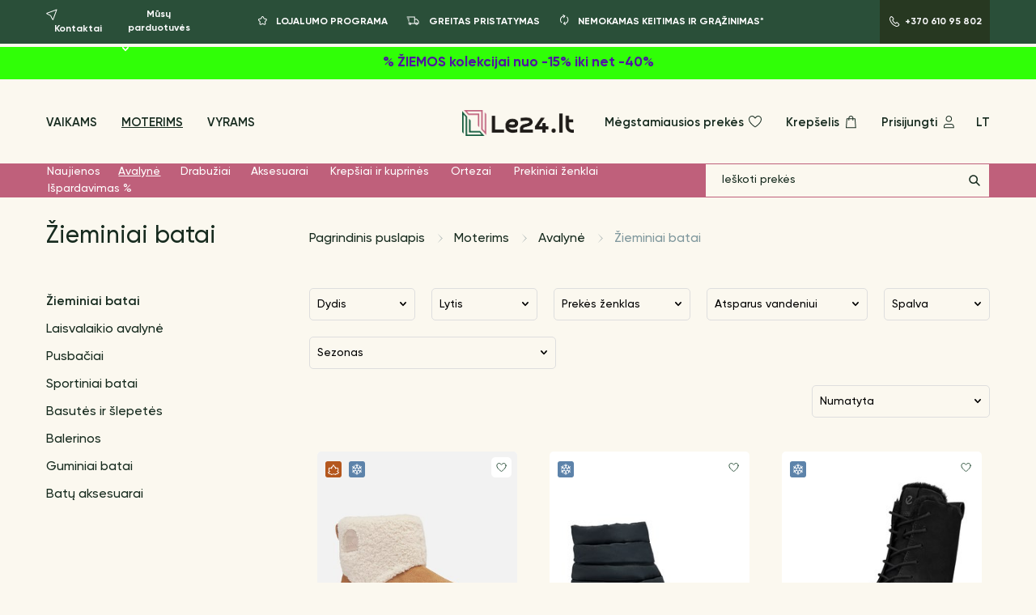

--- FILE ---
content_type: text/html; charset=utf-8
request_url: https://le24.lt/moterims/moteriski-batai/moteriski-zieminiai-batai/
body_size: 32996
content:
<!DOCTYPE html>
<html lang="lt">
<head prefix="og: http://ogp.me/ns# fb: http://ogp.me/ns/fb# product: http://ogp.me/ns/product#">
  <meta charset="UTF-8">
  <meta name="viewport" content="width=device-width, initial-scale=1.0">
  <title>Zieminiai batai moterims pirkti internetu Lietuva</title>

  <script>
      dataLayer = [];
  </script>


  
<meta name="description" content="Moteriski zieminiai batai - greitas pristatymas, platus asortimentas ✔ 100% saugus pirkimas ✔ Kokybiškos prekės ✔ Platus modelių ir dydžių pasirinkimas!" />


  
    
    
    
    <script>
dataLayer.push({
'event': 'productImpressions',
'ecommerce': {
    'currencyCode': 'EUR',
    'impressions': [
        
            {
                'name': 'Moteriški žieminiai batai Explorer',
                'id': '47176',
                'price': '110.25',
                'brand': 'SOREL',
                'category': 'Moteriški žieminiai batai',
                'list': 'Products page',
                'position': 1
            },
        
            {
                'name': 'Moteriški žieminiai batai SnowTrol',
                'id': '47175',
                'price': '93.68',
                'brand': 'COLUMBIA',
                'category': 'Moteriški žieminiai batai',
                'list': 'Products page',
                'position': 2
            },
        
            {
                'name': 'Moteriški žieminiai batai SOFT 7 TRED',
                'id': '47027',
                'price': '129.44',
                'brand': 'ECCO',
                'category': 'Moteriški žieminiai batai',
                'list': 'Products page',
                'position': 3
            },
        
            {
                'name': 'Moteriški žieminiai batai BABETT',
                'id': '47026',
                'price': '102.23',
                'brand': 'ECCO',
                'category': 'Moteriški žieminiai batai',
                'list': 'Products page',
                'position': 4
            },
        
            {
                'name': 'Žieminiai batai Retro Super Shorty',
                'id': '46935',
                'price': '63.0',
                'brand': 'BEARPAW',
                'category': 'Moteriški žieminiai batai',
                'list': 'Products page',
                'position': 5
            },
        
            {
                'name': 'Žieminiai batai Retro Super Shorty',
                'id': '46934',
                'price': '63.0',
                'brand': 'BEARPAW',
                'category': 'Moteriški žieminiai batai',
                'list': 'Products page',
                'position': 6
            },
        
            {
                'name': 'Žieminiai batai Retro Shorty',
                'id': '46932',
                'price': '70.4',
                'brand': 'BEARPAW',
                'category': 'Moteriški žieminiai batai',
                'list': 'Products page',
                'position': 7
            },
        
            {
                'name': 'Žieminiai batai Retro Shorty',
                'id': '46931',
                'price': '70.4',
                'brand': 'BEARPAW',
                'category': 'Moteriški žieminiai batai',
                'list': 'Products page',
                'position': 8
            },
        
            {
                'name': 'Žieminiai batai Retro Shorty',
                'id': '46930',
                'price': '70.4',
                'brand': 'BEARPAW',
                'category': 'Moteriški žieminiai batai',
                'list': 'Products page',
                'position': 9
            },
        
            {
                'name': 'Moteriški žieminiai batai Gore-Tex Wonder',
                'id': '46891',
                'price': '99.12',
                'brand': 'LEGERO',
                'category': 'Moteriški žieminiai batai',
                'list': 'Products page',
                'position': 10
            },
        
            {
                'name': 'Moteriški žieminiai batai Gore-Tex Wonder',
                'id': '46890',
                'price': '99.12',
                'brand': 'LEGERO',
                'category': 'Moteriški žieminiai batai',
                'list': 'Products page',
                'position': 11
            },
        
            {
                'name': 'Moteriški žieminiai batai SnowTrol',
                'id': '46763',
                'price': '87.83',
                'brand': 'COLUMBIA',
                'category': 'Moteriški žieminiai batai',
                'list': 'Products page',
                'position': 12
            },
        
            {
                'name': 'Moteriški žieminiai batai Slopeside Peak',
                'id': '46762',
                'price': '102.24',
                'brand': 'COLUMBIA',
                'category': 'Moteriški žieminiai batai',
                'list': 'Products page',
                'position': 13
            },
        
            {
                'name': 'Moteriški žieminiai batai Minx™ IV Waterproof Tall Snow Boot',
                'id': '46758',
                'price': '102.24',
                'brand': 'COLUMBIA',
                'category': 'Moteriški žieminiai batai',
                'list': 'Products page',
                'position': 14
            },
        
            {
                'name': 'Vilnonis vidpadis',
                'id': '46664',
                'price': '4.5',
                'brand': 'KUOMA',
                'category': 'Moteriški žieminiai batai',
                'list': 'Products page',
                'position': 15
            },
        
            {
                'name': 'Vilnonis vidpadis',
                'id': '46663',
                'price': '4.3',
                'brand': 'KUOMA',
                'category': 'Moteriški žieminiai batai',
                'list': 'Products page',
                'position': 16
            },
        
            {
                'name': 'Žieminiai batai Crosser',
                'id': '46662',
                'price': '95.44',
                'brand': 'KUOMA',
                'category': 'Moteriški žieminiai batai',
                'list': 'Products page',
                'position': 17
            },
        
            {
                'name': 'Žieminiai batai Kawaii',
                'id': '46661',
                'price': '81.68',
                'brand': 'KUOMA',
                'category': 'Moteriški žieminiai batai',
                'list': 'Products page',
                'position': 18
            },
        
            {
                'name': 'Žieminiai batai Kari',
                'id': '46660',
                'price': '67.97',
                'brand': 'KUOMA',
                'category': 'Moteriški žieminiai batai',
                'list': 'Products page',
                'position': 19
            },
        
            {
                'name': 'Žieminiai batai Nietos',
                'id': '46659',
                'price': '83.52',
                'brand': 'KUOMA',
                'category': 'Moteriški žieminiai batai',
                'list': 'Products page',
                'position': 20
            },
        
            {
                'name': 'Žieminiai batai UNIVERSAL',
                'id': '46657',
                'price': '81.9',
                'brand': 'KUOMA',
                'category': 'Moteriški žieminiai batai',
                'list': 'Products page',
                'position': 21
            },
        
            {
                'name': 'Žieminiai batai Lady',
                'id': '46656',
                'price': '76.2',
                'brand': 'KUOMA',
                'category': 'Moteriški žieminiai batai',
                'list': 'Products page',
                'position': 22
            },
        
            {
                'name': 'Žieminiai batai Norse Runner Wp',
                'id': '46366',
                'price': '63.2',
                'brand': 'VIKING',
                'category': 'Moteriški žieminiai batai',
                'list': 'Products page',
                'position': 23
            },
        
            {
                'name': 'Žieminiai batai Norse Runner Wp',
                'id': '46365',
                'price': '63.2',
                'brand': 'VIKING',
                'category': 'Moteriški žieminiai batai',
                'list': 'Products page',
                'position': 24
            }
        
    ]
  }
});
</script>


    
      
        <link rel="canonical" href="https://le24.lt/moterims/moteriski-batai/moteriski-zieminiai-batai/"/>
      
    



    
        <meta property="fb:app_id" content="1606090709668470" />
        <meta property="og:url" content="https://le24.lt/moterims/moteriski-batai/moteriski-zieminiai-batai/" />
        <meta property="og:type" content="article" />
        <meta property="og:title" content="Moteriški žieminiai batai" />
        <meta property="og:description" content="Moteriski zieminiai batai - greitas pristatymas, platus asortimentas ✔ 100% saugus pirkimas ✔ Kokybiškos prekės ✔ Platus modelių ir dydžių pasirinkimas!" />

        
        
          <meta property="og:image" content="https://le24.lt/media/seo/logo-main.png"/>
          <meta property="og:image:width" content="2715"/>
          <meta property="og:image:height" content="634"/>
        

    

  <link rel="icon" type="image/png" href="/static/images/favicon.7107c945044e.png">

  

  
    
  

  
    <script>
  window.dataLayer = window.dataLayer || [];
  function gtag(){dataLayer.push(arguments);}
  gtag('consent', 'default', {
    'ad_storage': 'denied',
    'ad_user_data': 'denied',
    'ad_personalization': 'denied',
    'analytics_storage': 'denied',
    'functionality_storage': 'denied',
    'personalization_storage': 'denied',
    'security_storage': 'denied',
    'wait_for_update': 500
  });
</script>
<!-- Google Tag Manager -->
<script>(function(w,d,s,l,i){w[l]=w[l]||[];w[l].push({'gtm.start':
new Date().getTime(),event:'gtm.js'});var f=d.getElementsByTagName(s)[0],
j=d.createElement(s),dl=l!='dataLayer'?'&l='+l:'';j.async=true;j.src=
'https://www.googletagmanager.com/gtm.js?id='+i+dl;f.parentNode.insertBefore(j,f);
})(window,document,'script','dataLayer','GTM-M77KSQX');</script>
<!-- End Google Tag Manager -->

  

  
      <meta name="facebook-domain-verification" content="ew3zu7oc5pahplyrllqx3b900jj8di" />
  

  
    <meta name="google-site-verification" content="YV9YwWhBzULKNq7g1s5H8VRcCsUIOvlfCHK3To4IRtA" />
  

  
    <link rel="stylesheet" type="text/css" href="/static/app.9c9748df5ca6.css">
  
  <link rel="stylesheet" href="/static/vendors/cookieconsent.986a8f98daa8.css">
</head>

<body data-loading-text='Įkeliama...'>
  <script type="module" src="/static/vendors/cookieconsent-config.aa61815f186b.js"></script>
  

    <!-- Google Tag Manager (noscript) -->
    <noscript><iframe src="https://www.googletagmanager.com/ns.html?id=GTM-M77KSQX"
    height="0" width="0" style="display:none;visibility:hidden"></iframe></noscript>
    <!-- End Google Tag Manager (noscript) -->

      <!-- Load Facebook SDK for JavaScript -->
  <div id="fb-root"></div>
  <script async defer crossorigin="anonymous" src="https://connect.facebook.net/en_GB/sdk.js#xfbml=1&version=v13.0&appId=1606090709668470" nonce="2Y355p4O"></script>



  
<div style="height: 0; width: 0; position: absolute; visibility: hidden;">
  <svg version="1.1" xmlns="http://www.w3.org/2000/svg" xmlns:xlink="http://www.w3.org/1999/xlink">

    <symbol id="star" viewBox="0 0 16 16">
        <path fill-rule="evenodd" clip-rule="evenodd" d="M8.87939 4.28755C8.69943 3.90415 8.15411 3.90415 7.97415 4.28755L7.25201 5.82605C7.03947 6.27888 6.61519 6.59595 6.1207 6.6715L4.42609 6.93042C4.02378 6.99188 3.85952 7.48257 4.14372 7.77386L5.4322 9.09444C5.76467 9.4352 5.91564 9.91357 5.839 10.3835L5.54357 12.1945C5.47638 12.6065 5.91366 12.9145 6.27895 12.7126L7.70108 11.9265C8.15267 11.6769 8.70087 11.6769 9.15245 11.9265L10.5746 12.7126C10.9399 12.9145 11.3772 12.6065 11.31 12.1945L11.0145 10.3835C10.9379 9.91357 11.0889 9.4352 11.4213 9.09444L12.7098 7.77386C12.994 7.48257 12.8298 6.99188 12.4275 6.93042L10.7328 6.6715C10.2384 6.59595 9.81407 6.27888 9.60152 5.82606L8.87939 4.28755ZM7.06891 3.86265C7.60878 2.71245 9.24475 2.71245 9.78463 3.86265L10.5068 5.40116C10.5776 5.5521 10.719 5.65779 10.8839 5.68297L12.5785 5.94189C13.7854 6.12628 14.2782 7.59834 13.4256 8.47221L12.1371 9.79279C12.0263 9.90638 11.9759 10.0658 12.0015 10.2225L12.2969 12.0335C12.4985 13.2694 11.1867 14.1936 10.0908 13.5878L8.66866 12.8017C8.51813 12.7185 8.3354 12.7185 8.18487 12.8017L6.76274 13.5878C5.66689 14.1936 4.35503 13.2694 4.55662 12.0335L4.85204 10.2225C4.87759 10.0658 4.82727 9.90638 4.71644 9.79279L3.42797 8.47221C2.57535 7.59834 3.06816 6.12628 4.27505 5.94189L5.96967 5.68297C6.1345 5.65779 6.27592 5.5521 6.34677 5.40116L7.06891 3.86265Z" />
    </symbol>

    <symbol id="rating-star" viewBox="0 0 16 15">
      <path d="M7.116.676a1 1 0 0 1 1.768 0l1.637 3.103a1 1 0 0 0 .714.519l3.457.598a1 1 0 0 1 .546 1.682l-2.444 2.516a1 1 0 0 0-.273.839l.5 3.472a1 1 0 0 1-1.432 1.04l-3.148-1.548a1 1 0 0 0-.882 0L4.41 14.445a1 1 0 0 1-1.431-1.04l.5-3.472a1 1 0 0 0-.274-.84L.761 6.579a1 1 0 0 1 .547-1.682l3.457-.598a1 1 0 0 0 .714-.52L7.116.677Z"/>
    </symbol>

    <symbol id="return" viewBox="0 0 16 16">
        <path fill-rule="evenodd" clip-rule="evenodd" d="M3 7.50005C3 4.64658 5.3132 2.33339 8.16667 2.33339C8.44281 2.33339 8.66667 2.55724 8.66667 2.83339C8.66667 3.10953 8.44281 3.33339 8.16667 3.33339C5.86548 3.33339 4 5.19887 4 7.50005C4 8.65655 4.47051 9.70223 5.23178 10.4577C5.42779 10.6522 5.42901 10.9688 5.23449 11.1648C5.03998 11.3608 4.7234 11.362 4.52739 11.1675C3.58468 10.232 3 8.93383 3 7.50005Z"/>
        <path fill-rule="evenodd" clip-rule="evenodd" d="M9.52671 2.69471L7.11068 1.08403C6.88092 0.930852 6.57048 0.992939 6.41731 1.2227C6.26413 1.45247 6.32622 1.7629 6.55598 1.91608L8.13996 2.97206L7.08398 4.55604C6.9308 4.7858 6.99289 5.09623 7.22265 5.24941C7.45241 5.40259 7.76285 5.3405 7.91603 5.11074L9.52671 2.69471Z" />
        <path fill-rule="evenodd" clip-rule="evenodd" d="M13.3333 7.47925C13.3333 10.3327 11.0201 12.6459 8.16667 12.6459C7.89052 12.6459 7.66667 12.4221 7.66667 12.1459C7.66667 11.8698 7.89052 11.6459 8.16667 11.6459C10.4679 11.6459 12.3333 9.78044 12.3333 7.47925C12.3333 6.32276 11.8628 5.27708 11.1016 4.52163C10.9055 4.32711 10.9043 4.01053 11.0988 3.81452C11.2934 3.61851 11.6099 3.6173 11.8059 3.81181C12.7487 4.74732 13.3333 6.04548 13.3333 7.47925Z"/>
        <path fill-rule="evenodd" clip-rule="evenodd" d="M6.80663 12.3054L9.22265 13.9161C9.45241 14.0693 9.76285 14.0072 9.91603 13.7774C10.0692 13.5476 10.0071 13.2372 9.77735 13.084L8.19338 12.028L9.24936 10.4441C9.40253 10.2143 9.34045 9.90387 9.11068 9.75069C8.88092 9.59752 8.57048 9.6596 8.41731 9.88937L6.80663 12.3054Z" />
    </symbol>

    <symbol id="delivery" viewBox="0 0 16 16">
        <path fill-rule="evenodd" clip-rule="evenodd" d="M0.5 3C0.5 2.72386 0.723858 2.5 1 2.5H10.8333V5.16667H12.8881L15.5 8.04506V11.4999L14.1575 11.5001C14.0745 12.2501 13.4387 12.8333 12.6667 12.8333C11.8946 12.8333 11.2588 12.2501 11.1758 11.5001L6.15749 11.5002C6.07451 12.2501 5.4387 12.8333 4.66667 12.8333C3.89459 12.8333 3.25876 12.25 3.17583 11.5L2.99987 11.5C2.72372 11.4999 2.49993 11.276 2.5 10.9999C2.50007 10.7237 2.72399 10.4999 3.00013 10.5L3.41918 10.5001C3.57005 10.2747 3.78039 10.0924 4.02777 9.97581C4.22151 9.88445 4.43804 9.83333 4.66667 9.83333C4.71756 9.83333 4.76785 9.83587 4.81742 9.84081C4.99056 9.85808 5.15495 9.90478 5.30556 9.97581C5.55296 10.0924 5.76333 10.2747 5.9142 10.5002L9.83333 10.5V3.5H1C0.723858 3.5 0.5 3.27614 0.5 3ZM4.66667 10.8333C4.39052 10.8333 4.16667 11.0572 4.16667 11.3333C4.16667 11.6095 4.39052 11.8333 4.66667 11.8333C4.94281 11.8333 5.16667 11.6095 5.16667 11.3333C5.16667 11.0708 4.96426 10.8555 4.70696 10.8349C4.69367 10.8339 4.68023 10.8333 4.66667 10.8333ZM10.8333 10.5001L11.4192 10.5002C11.57 10.2747 11.7804 10.0924 12.0278 9.97581C12.1777 9.90513 12.3412 9.85856 12.5133 9.84108C12.5637 9.83596 12.6149 9.83333 12.6667 9.83333C12.8953 9.83333 13.1118 9.88445 13.3056 9.97581C13.553 10.0924 13.7633 10.2747 13.9142 10.5002L14.5 10.5001V8.43113L12.4452 6.16667H10.8333V10.5001ZM12.6667 10.8333C12.3905 10.8333 12.1667 11.0572 12.1667 11.3333C12.1667 11.6095 12.3905 11.8333 12.6667 11.8333C12.9428 11.8333 13.1667 11.6095 13.1667 11.3333C13.1667 11.0708 12.9643 10.8555 12.707 10.8349C12.6937 10.8339 12.6802 10.8333 12.6667 10.8333ZM1.16667 5C1.16667 4.72386 1.39052 4.5 1.66667 4.5H3.33333C3.60948 4.5 3.83333 4.72386 3.83333 5C3.83333 5.27614 3.60948 5.5 3.33333 5.5H1.66667C1.39052 5.5 1.16667 5.27614 1.16667 5ZM1.83333 7C1.83333 6.72386 2.05719 6.5 2.33333 6.5H3.33333C3.60948 6.5 3.83333 6.72386 3.83333 7C3.83333 7.27614 3.60948 7.5 3.33333 7.5H2.33333C2.05719 7.5 1.83333 7.27614 1.83333 7ZM2.5 9C2.5 8.72386 2.72386 8.5 3 8.5H3.33333C3.60948 8.5 3.83333 8.72386 3.83333 9C3.83333 9.27614 3.60948 9.5 3.33333 9.5H3C2.72386 9.5 2.5 9.27614 2.5 9Z" />
    </symbol>

    <symbol id="phone" viewBox="0 0 16 16">
        <path fill-rule="evenodd" clip-rule="evenodd" d="M4.47348 2.04339C4.40135 1.98118 4.29366 1.9861 4.2273 2.05668L3.78277 2.52947L3.68489 2.63887C2.98966 3.45909 2.79728 4.66866 3.22932 5.74751C3.94575 7.53656 4.81163 8.95635 5.81699 10.0238C6.82161 11.0906 8.15494 12.0066 9.83259 12.7635C10.8591 13.2267 12.0186 12.9971 12.7833 12.1838L13.2826 11.6527C13.3501 11.5809 13.3501 11.4673 13.2826 11.3955M13.2826 11.3955L11.2868 9.27778C11.2147 9.21557 11.107 9.22049 11.0406 9.29107L9.88962 10.5152L9.37391 10.3151C7.50367 9.55194 6.04049 7.94437 5.38772 5.94866L5.29552 5.66679L6.46931 4.41835C6.53685 4.34652 6.5368 4.23278 6.4692 4.16101L4.47348 2.04339M3.49875 1.37169C3.94711 0.894812 4.69622 0.873937 5.1702 1.32568L5.17991 1.33493L7.19706 3.47529C7.62714 3.93194 7.62755 4.64633 7.19786 5.10334L6.43558 5.9141C7.02415 7.46943 8.1847 8.70597 9.62583 9.33594L10.3121 8.60608C10.7604 8.1292 11.5095 8.10833 11.9835 8.56006L11.9932 8.56932L14.0104 10.7097C14.4404 11.1663 14.4409 11.8807 14.0112 12.3377L13.5118 12.8688C12.4526 13.9955 10.8344 14.3126 9.42133 13.675C7.65047 12.8761 6.20116 11.8903 5.08901 10.7094C3.9776 9.52935 3.05158 7.99364 2.30099 6.11927C1.73749 4.71214 1.97576 3.1038 2.92727 1.98614L2.93526 1.97675L3.04988 1.84887L3.49875 1.37169Z" />
    </symbol>

    <symbol id="heart" viewBox="0 0 20 20">
        <path fill-rule="evenodd" clip-rule="evenodd" d="M6.25 4C4.44373 4 3 5.44189 3 7.26055C3 9.59931 4.72885 11.8642 6.59153 13.6047C7.50794 14.4611 8.42649 15.1626 9.1169 15.6504C9.46165 15.894 9.74837 16.0834 9.94798 16.2115C9.96678 16.2235 9.98481 16.2351 10.002 16.246C10.0189 16.2354 10.0366 16.2243 10.055 16.2126C10.2544 16.0862 10.541 15.8991 10.8855 15.658C11.5755 15.1752 12.4936 14.4797 13.4095 13.6271C15.2698 11.8953 17 9.62733 17 7.25C17 5.44281 15.5572 4 13.75 4C12.9006 4 12.0823 4.51798 11.4329 5.1174C11.1169 5.4091 10.8601 5.70235 10.6823 5.92304C10.5938 6.033 10.5256 6.12396 10.4803 6.18638C10.4576 6.21756 10.4407 6.24154 10.4299 6.25712L10.4183 6.27401L10.416 6.27735L10 6.90139L9.5843 6.27784L9.58171 6.27401L9.57009 6.25712C9.55927 6.24154 9.54238 6.21756 9.51974 6.18638C9.47441 6.12396 9.40624 6.033 9.31765 5.92304C9.13987 5.70235 8.88311 5.4091 8.56711 5.1174C7.91774 4.51798 7.09939 4 6.25 4ZM10 5.17816C9.80755 4.94765 9.55206 4.66568 9.24539 4.3826C8.5406 3.73202 7.48394 3 6.25 3C3.88961 3 2 4.89144 2 7.26055C2 10.0501 4.0213 12.5717 5.90878 14.3354C6.86745 15.2312 7.82398 15.9613 8.53987 16.4671C8.89827 16.7203 9.19752 16.9181 9.40808 17.0532C9.51339 17.1208 9.59661 17.1727 9.65404 17.208C9.68275 17.2257 9.70503 17.2392 9.72042 17.2485L9.73826 17.2592L9.74319 17.2622L9.74465 17.263C9.74465 17.263 9.74542 17.2635 10.0003 16.8333L9.74465 17.263L9.99846 17.4134L10.2525 17.2651L10.0003 16.8333C10.2525 17.2651 10.2525 17.2651 10.2525 17.2651L10.2547 17.2638L10.2597 17.2609L10.2775 17.2503C10.293 17.2411 10.3153 17.2277 10.344 17.2103C10.4015 17.1754 10.4848 17.1241 10.5902 17.0573C10.8008 16.9239 11.1002 16.7282 11.4588 16.4774C12.1749 15.9763 13.1318 15.2518 14.0908 14.359C15.9803 12.6 18 10.0763 18 7.25C18 4.89052 16.1095 3 13.75 3C12.5161 3 11.4594 3.73202 10.7546 4.3826C10.4479 4.66568 10.1925 4.94765 10 5.17816Z" />
    </symbol>

    <symbol id="bag" viewBox="0 0 20 20">
        <path fill-rule="evenodd" clip-rule="evenodd" d="M4.91026 5.33333H15.8363L16.7465 17.1667H4L4.91026 5.33333ZM5.83629 6.33333L5.07988 16.1667H15.6667L14.9103 6.33333H5.83629Z" />
        <path fill-rule="evenodd" clip-rule="evenodd" d="M10.3733 3C9.2687 3 8.37327 3.89543 8.37327 5V7.5C8.37327 7.77614 8.14941 8 7.87327 8C7.59713 8 7.37327 7.77614 7.37327 7.5V5C7.37327 3.34315 8.71642 2 10.3733 2C12.0301 2 13.3733 3.34315 13.3733 5V7.5C13.3733 7.77614 13.1494 8 12.8733 8C12.5971 8 12.3733 7.77614 12.3733 7.5V5C12.3733 3.89543 11.4778 3 10.3733 3Z" />
    </symbol>

    <symbol id="user" viewBox="0 0 20 20">
        <path fill-rule="evenodd" clip-rule="evenodd" d="M7.20833 13C6.00056 13 5 14.0078 5 15.2778V16.1667H15.6667V15.2778C15.6667 14.0078 14.6661 13 13.4583 13H7.20833ZM4 15.2778C4 13.4795 5.42456 12 7.20833 12H13.4583C15.2421 12 16.6667 13.4795 16.6667 15.2778V17.1667H4V15.2778Z" />
        <path fill-rule="evenodd" clip-rule="evenodd" d="M10.3333 3C8.76853 3 7.5 4.26853 7.5 5.83333C7.5 7.39814 8.76853 8.66667 10.3333 8.66667C11.8981 8.66667 13.1667 7.39814 13.1667 5.83333C13.1667 4.26853 11.8981 3 10.3333 3ZM6.5 5.83333C6.5 3.71624 8.21624 2 10.3333 2C12.4504 2 14.1667 3.71624 14.1667 5.83333C14.1667 7.95043 12.4504 9.66667 10.3333 9.66667C8.21624 9.66667 6.5 7.95043 6.5 5.83333Z" />
    </symbol>

    <symbol id="search"  viewBox="0 0 16 16">
        <path fill-rule="evenodd" clip-rule="evenodd" d="M1.25 6.66667C1.25 3.67512 3.67512 1.25 6.66667 1.25C9.65821 1.25 12.0833 3.67512 12.0833 6.66667C12.0833 9.65821 9.65821 12.0833 6.66667 12.0833C3.67512 12.0833 1.25 9.65821 1.25 6.66667ZM6.66667 2.75C4.50355 2.75 2.75 4.50355 2.75 6.66667C2.75 8.82978 4.50355 10.5833 6.66667 10.5833C8.82978 10.5833 10.5833 8.82978 10.5833 6.66667C10.5833 4.50355 8.82978 2.75 6.66667 2.75Z" />
        <path fill-rule="evenodd" clip-rule="evenodd" d="M9.46967 9.46967C9.76256 9.17678 10.2374 9.17678 10.5303 9.46967L14.5303 13.4697C14.8232 13.7626 14.8232 14.2374 14.5303 14.5303C14.2374 14.8232 13.7626 14.8232 13.4697 14.5303L9.46967 10.5303C9.17678 10.2374 9.17678 9.76256 9.46967 9.46967Z" />
    </symbol>

    <symbol id="marker" viewBox="0 0 20 25">
        <path fill-rule="evenodd" clip-rule="evenodd" d="M10 2C5.42179 2 2 5.78012 2 10.5C2 13.6083 4.02567 16.742 6.24329 19.206C7.33118 20.4148 8.42219 21.4152 9.24222 22.1138C9.53437 22.3626 9.79117 22.5724 10 22.7388C10.2088 22.5724 10.4656 22.3626 10.7578 22.1138C11.5778 21.4152 12.6688 20.4148 13.7567 19.206C15.9743 16.742 18 13.6083 18 10.5C18 5.78012 14.5782 2 10 2ZM10 24C9.41451 24.8107 9.414 24.8103 9.414 24.8103L9.41124 24.8083L9.40471 24.8036L9.38207 24.787C9.36278 24.7728 9.3352 24.7524 9.29988 24.726C9.22924 24.6732 9.12758 24.5961 8.99934 24.4964C8.74295 24.297 8.37975 24.0063 7.94528 23.6362C7.07781 22.8973 5.91882 21.8352 4.75671 20.544C2.47433 18.008 0 14.3917 0 10.5C0 4.81988 4.17821 0 10 0C15.8218 0 20 4.81988 20 10.5C20 14.3917 17.5257 18.008 15.2433 20.544C14.0812 21.8352 12.9222 22.8973 12.0547 23.6362C11.6203 24.0063 11.257 24.297 11.0007 24.4964C10.8724 24.5961 10.7708 24.6732 10.7001 24.726C10.6648 24.7524 10.6372 24.7728 10.6179 24.787L10.5953 24.8036L10.5888 24.8083L10.5867 24.8098C10.5867 24.8098 10.5855 24.8107 10 24ZM10 24L10.5855 24.8107C10.236 25.0631 9.76352 25.0627 9.414 24.8103L10 24Z" />
        <path fill-rule="evenodd" clip-rule="evenodd" d="M10 7.2C8.4536 7.2 7.2 8.4536 7.2 10C7.2 11.5464 8.4536 12.8 10 12.8C11.5464 12.8 12.8 11.5464 12.8 10C12.8 8.4536 11.5464 7.2 10 7.2ZM5.2 10C5.2 7.34903 7.34903 5.2 10 5.2C12.651 5.2 14.8 7.34903 14.8 10C14.8 12.651 12.651 14.8 10 14.8C7.34903 14.8 5.2 12.651 5.2 10Z" />
    </symbol>

    <symbol id="phone-number" viewBox="0 0 23 24">
        <path fill-rule="evenodd" clip-rule="evenodd" d="M5.03382 2.54199C4.95809 2.48047 4.84877 2.48669 4.78001 2.55982L4.00315 3.38608L3.83401 3.57512C2.64972 4.97334 2.31899 7.03997 3.05852 8.88668C4.308 12.0068 5.81578 14.477 7.5619 16.331C9.30655 18.1835 11.6254 19.7778 14.5496 21.0972C16.2977 21.8859 18.2696 21.4951 19.5709 20.1111L20.4447 19.1817C20.5175 19.1042 20.5176 18.9804 20.4448 18.9029M20.4448 18.9029L16.9571 15.2022C16.8814 15.1406 16.7721 15.1469 16.7033 15.22L14.6314 17.4237L13.6563 17.0453L13.6483 17.042C10.3397 15.6919 7.75406 12.8496 6.60087 9.32401L6.41648 8.76027L8.5214 6.52149C8.5943 6.44395 8.59426 6.32002 8.52134 6.24253V6.24253L5.03382 2.54199M3.32291 1.18983C4.15504 0.304792 5.54556 0.266017 6.42527 1.10445L6.44469 1.12296L9.97701 4.87102C10.7749 5.71828 10.7757 7.04355 9.9785 7.89147L8.69818 9.25322C9.71409 11.8818 11.6759 13.9738 14.106 15.0627L15.2462 13.85C16.0783 12.965 17.4688 12.9262 18.3486 13.7646L18.368 13.7831L21.9003 17.5312C22.6982 18.3785 22.699 19.7037 21.9018 20.5517L21.028 21.481C19.1374 23.4918 16.2483 24.0578 13.7271 22.9203C10.6164 21.5168 8.06565 19.7831 6.10595 17.7022C4.14773 15.623 2.51968 12.921 1.20186 9.6302C0.199402 7.12692 0.621927 4.2628 2.31872 2.26971L2.32671 2.26033L2.52914 2.03408L3.32291 1.18983Z" />
    </symbol>

    <symbol id="burger-btn" viewBox="0 0 29 25">
        <path d="M0 0H28.448V1.38771H0V0Z" />
        <path d="M0 11.7718H28.448V13.1595H0V11.7718Z" />
        <path d="M0 23.543H28.448V24.9307H0V23.543Z" />
    </symbol>

    <symbol id="search-btn" viewBox="0 0 20 21">
        <path fill-rule="evenodd" clip-rule="evenodd" d="M0.5 8.12499C0.5 3.98286 3.85787 0.625 8 0.625C12.1421 0.625 15.5 3.98287 15.5 8.125V8.70834C15.5 12.8505 12.1421 16.2083 8 16.2083C3.85786 16.2083 0.5 12.8505 0.5 8.70833V8.12499ZM8 1.625C4.41015 1.625 1.5 4.53514 1.5 8.12499V8.70833C1.5 12.2982 4.41015 15.2083 8 15.2083C11.5899 15.2083 14.5 12.2982 14.5 8.70834V8.125C14.5 4.53515 11.5899 1.625 8 1.625Z" />
        <path fill-rule="evenodd" clip-rule="evenodd" d="M12.6537 13.2643C12.8529 13.0731 13.1695 13.0795 13.3607 13.2787L19.3607 19.5287C19.5519 19.7279 19.5455 20.0445 19.3463 20.2357C19.1471 20.4269 18.8305 20.4205 18.6393 20.2213L12.6393 13.9713C12.4481 13.7721 12.4545 13.4555 12.6537 13.2643Z" />
    </symbol>

    <symbol id="lang-lv" viewBox="0 0 512 512">
        <path fill="#a2001d" d="M0 0h512v189.2l-38.5 70 38.5 63.6V512H0V322.8l39.4-63L0 189.1z"/>
        <path fill="#eee" d="M0 189.2h512v133.6H0z"/>
    </symbol>

    <symbol id="lang-lt" viewBox="0 0 512 512">
        <path fill="#6da544" d="m0 167 253.8-19.3L512 167v178l-254.9 32.3L0 345z"/>
        <path fill="#ffda44" d="M0 0h512v167H0z"/>
        <path fill="#d80027" d="M0 345h512v167H0z"/>
    </symbol>

    <symbol id="lang-ru" viewBox="0 0 512 512">
        <path fill="#0052b4" d="m0 167 253.8-19.3L512 167v178l-254.9 32.3L0 345z"/>
        <path fill="#eee" d="M0 0h512v167H0z"/>
        <path fill="#d80027" d="M0 345h512v167H0z"/>
    </symbol>

    <symbol id="lang-en" viewBox="0 0 512 512">
        <path fill="#eee" d="M0 256 256 0h256v55.7l-20.7 34.5 20.7 32.2v66.8l-21.2 32.7L512 256v66.8l-24 31.7 24 35.1v66.7l-259.1 28.3L0 456.3v-66.7l27.1-33.3L0 322.8z"/><path fill="#d80027" d="M256 256h256v-66.8H236.9zm-19.1-133.6H512V55.7H236.9zM512 512v-55.7H0V512zM0 389.6h512v-66.8H0z"/>
        <path fill="#0052b4" d="M0 0h256v256H0z"/>
        <path fill="#eee" d="M15 14.5 6.9 40H-20L1.7 55.8l-8.3 25.5L15 65.5l21.6 15.8-8.2-25.4L50.2 40H23.4zm91.8 0L98.5 40H71.7l21.7 15.8-8.3 25.5 21.7-15.8 21.7 15.8-8.3-25.4L142 40h-26.8zm91.9 0-8.3 25.6h-26.8l21.7 15.8-8.3 25.5 21.7-15.8 21.6 15.7-8.2-25.3 21.7-16H207zM15 89.2l-8.3 25.5H-20l21.7 15.8-8.3 25.5L15 140l21.6 15.7-8.2-25.3 21.7-16H23.4zm91.8 0-8.3 25.5H71.8l21.7 15.8-8.3 25.5 21.7-15.8 21.6 15.7-8.2-25.3 21.7-16h-26.8zm91.8 0-8.3 25.5h-26.8l21.7 15.8-8.3 25.5 21.7-15.8 21.6 15.7-8.2-25.3 21.7-16H207zM15 163.6l-8.3 25.5H-20L1.6 205l-8.3 25.5L15 214.6l21.7 15.8-8.3-25.4 21.7-15.9H23.3zm91.8 0-8.3 25.5H71.7L93.4 205l-8.3 25.5 21.7-15.8 21.7 15.8-8.3-25.4 21.7-15.9h-26.8zm91.8 0-8.3 25.5h-26.8l21.7 15.8-8.3 25.5 21.7-15.8 21.7 15.8L212 205l21.7-15.9H207z"/>
    </symbol>

    <symbol id="breadcrumb-arrow" viewBox="0 0 8 15" fill="none">
      <path d="M1 1L7 7.5L1 14" stroke="url(#paint0_linear_808_7658)"/>
      <defs>
          <linearGradient id="paint0_linear_808_7658" x1="8.05882" y1="7.11765" x2="1.35294" y2="7.11765" gradientUnits="userSpaceOnUse">
              <stop stop-color="#7C8F93"/>
              <stop offset="1" stop-color="#7C8F93" stop-opacity="0"/>
          </linearGradient>
      </defs>
    </symbol>

    <symbol id="cart" viewBox="0 0 20 16">
      <path fill-rule="evenodd" clip-rule="evenodd" d="M6.6988 13.6196C6.47444 13.6196 6.28333 13.8043 6.28333 14.0435C6.28333 14.2827 6.47444 14.4674 6.6988 14.4674C6.92316 14.4674 7.11427 14.2827 7.11427 14.0435C7.11427 13.8043 6.92316 13.6196 6.6988 13.6196ZM4.78333 14.0435C4.78333 12.9861 5.63582 12.1196 6.6988 12.1196C7.76178 12.1196 8.61427 12.9861 8.61427 14.0435C8.61427 15.1009 7.76178 15.9674 6.6988 15.9674C5.63582 15.9674 4.78333 15.1009 4.78333 14.0435Z" fill="white"/>
      <path fill-rule="evenodd" clip-rule="evenodd" d="M16.2816 13.6196C16.0573 13.6196 15.8662 13.8043 15.8662 14.0435C15.8662 14.2827 16.0573 14.4674 16.2816 14.4674C16.506 14.4674 16.6971 14.2827 16.6971 14.0435C16.6971 13.8043 16.506 13.6196 16.2816 13.6196ZM14.3662 14.0435C14.3662 12.9861 15.2187 12.1196 16.2816 12.1196C17.3446 12.1196 18.1971 12.9861 18.1971 14.0435C18.1971 15.1009 17.3446 15.9674 16.2816 15.9674C15.2187 15.9674 14.3662 15.1009 14.3662 14.0435Z" fill="white"/>
      <path fill-rule="evenodd" clip-rule="evenodd" d="M4.30706 2.34907C4.44953 2.17619 4.66183 2.07604 4.88585 2.07604H18.3535C18.5989 2.07604 18.8287 2.19609 18.969 2.39746C19.1092 2.59883 19.142 2.85607 19.0569 3.08622L16.5965 9.73839C16.4876 10.0328 16.2069 10.2282 15.893 10.2282H6.18081C5.82185 10.2282 5.51322 9.97387 5.44463 9.62153L4.14967 2.96935C4.10686 2.74946 4.16459 2.52195 4.30706 2.34907ZM5.79593 3.57604L6.79889 8.72822H15.3708L17.2764 3.57604H5.79593Z" fill="white"/>
      <path fill-rule="evenodd" clip-rule="evenodd" d="M0.898438 1.65216C0.898438 1.23795 1.23422 0.902161 1.64844 0.902161H3.72038C3.92023 0.902161 4.11182 0.981923 4.25262 1.12375L5.41809 2.29766C5.70992 2.59161 5.70821 3.06648 5.41426 3.35831C5.12031 3.65015 4.64544 3.64843 4.35361 3.35449L3.40813 2.40216H1.64844C1.23422 2.40216 0.898438 2.06637 0.898438 1.65216Z" fill="white"/>
    </symbol>

    <symbol id="in-cart" viewBox="0 0 20 17">
      <path fill-rule="evenodd" clip-rule="evenodd" d="M6.6988 14.6195C6.47444 14.6195 6.28333 14.8042 6.28333 15.0434C6.28333 15.2826 6.47444 15.4673 6.6988 15.4673C6.92316 15.4673 7.11427 15.2826 7.11427 15.0434C7.11427 14.8042 6.92316 14.6195 6.6988 14.6195ZM4.78333 15.0434C4.78333 13.986 5.63582 13.1195 6.6988 13.1195C7.76178 13.1195 8.61427 13.986 8.61427 15.0434C8.61427 16.1008 7.76178 16.9673 6.6988 16.9673C5.63582 16.9673 4.78333 16.1008 4.78333 15.0434Z" fill="white"/>
      <path fill-rule="evenodd" clip-rule="evenodd" d="M16.2816 14.6195C16.0573 14.6195 15.8662 14.8042 15.8662 15.0434C15.8662 15.2826 16.0573 15.4673 16.2816 15.4673C16.506 15.4673 16.6971 15.2826 16.6971 15.0434C16.6971 14.8042 16.506 14.6195 16.2816 14.6195ZM14.3662 15.0434C14.3662 13.986 15.2187 13.1195 16.2816 13.1195C17.3446 13.1195 18.1971 13.986 18.1971 15.0434C18.1971 16.1008 17.3446 16.9673 16.2816 16.9673C15.2187 16.9673 14.3662 16.1008 14.3662 15.0434Z" fill="white"/>
      <path fill-rule="evenodd" clip-rule="evenodd" d="M18.6136 3.12253C19.0021 3.26623 19.2006 3.69764 19.0569 4.08614L16.5965 10.7383C16.4876 11.0327 16.2069 11.2281 15.893 11.2281H6.18081C5.82185 11.2281 5.51322 10.9738 5.44463 10.6214L4.14967 3.96927C4.07052 3.56269 4.33596 3.16893 4.74254 3.08978C5.14912 3.01063 5.54288 3.27607 5.62203 3.68265L6.79889 9.72814H15.3708L17.65 3.56579C17.7937 3.17729 18.2252 2.97884 18.6136 3.12253Z" fill="white"/>
      <path fill-rule="evenodd" clip-rule="evenodd" d="M0.898438 2.65208C0.898438 2.23786 1.23422 1.90208 1.64844 1.90208H3.72038C3.92023 1.90208 4.11182 1.98184 4.25262 2.12367L5.41809 3.29758C5.70992 3.59153 5.70821 4.0664 5.41426 4.35823C5.12031 4.65007 4.64544 4.64835 4.35361 4.3544L3.40813 3.40208H1.64844C1.23422 3.40208 0.898438 3.06629 0.898438 2.65208Z" fill="white"/>
      <path fill-rule="evenodd" clip-rule="evenodd" d="M15.4552 0.403902C15.7844 0.655294 15.8475 1.12596 15.5961 1.45516L11.7779 6.45516C11.6371 6.63954 11.4189 6.74838 11.1869 6.74996C10.955 6.75154 10.7353 6.64569 10.592 6.46325L8.41019 3.68547C8.15433 3.35973 8.21098 2.88825 8.53673 2.63239C8.86247 2.37653 9.33396 2.43318 9.58981 2.75893L11.1735 4.77515L14.4039 0.544793C14.6553 0.215589 15.126 0.15251 15.4552 0.403902Z" fill="white"/>
    </symbol>

    <symbol id="add-to" viewBox="0 0 15 15">
      <path fill-rule="evenodd" clip-rule="evenodd" d="M4.6875 3C3.40206 3 2.375 4.02522 2.375 5.32041C2.375 7.01813 3.63508 8.6847 5.02899 9.98723C5.71101 10.6245 6.39518 11.1471 6.90981 11.5107C7.15173 11.6816 7.35516 11.8167 7.50194 11.9113C7.64848 11.818 7.85134 11.6848 8.09247 11.5161C8.60673 11.1563 9.29041 10.6382 9.97193 10.0038C11.3635 8.70834 12.625 7.03937 12.625 5.3125C12.625 4.02614 11.5989 3 10.3125 3C9.72353 3 9.13956 3.36173 8.65945 3.8049C8.42808 4.01847 8.23968 4.2336 8.1091 4.3957C8.04412 4.47636 7.99425 4.54291 7.96134 4.58823C7.9449 4.61087 7.93274 4.62814 7.9251 4.63914L7.91708 4.65081L7.91603 4.65235L7.5 5.27639L7.08438 4.65295L7.08292 4.65081L7.0749 4.63914C7.06726 4.62814 7.0551 4.61087 7.03866 4.58823C7.00575 4.54291 6.95588 4.47636 6.8909 4.3957C6.76032 4.2336 6.57192 4.01847 6.34055 3.8049C5.86044 3.36173 5.27647 3 4.6875 3ZM7.5 3.56611C7.36757 3.41437 7.20569 3.24259 7.01883 3.0701C6.48331 2.57577 5.66103 2 4.6875 2C2.84794 2 1.375 3.47477 1.375 5.32041C1.375 7.46895 2.92753 9.39218 4.34624 10.7179C5.07053 11.3947 5.79267 11.9458 6.33277 12.3274C6.60328 12.5186 6.82928 12.668 6.98858 12.7701C7.06825 12.8212 7.13132 12.8606 7.17502 12.8875L7.22572 12.9184L7.23954 12.9267L7.24346 12.929L7.24466 12.9297C7.24466 12.9297 7.24534 12.9302 7.50023 12.5L7.24466 12.9297L7.49838 13.0801L7.75238 12.9318L7.50023 12.5C7.75238 12.9318 7.75238 12.9318 7.75238 12.9318L7.75428 12.9307L7.75822 12.9283L7.77209 12.9201C7.78395 12.9131 7.801 12.9028 7.82288 12.8896C7.86664 12.863 7.92977 12.8241 8.00951 12.7736C8.16894 12.6726 8.39507 12.5248 8.66573 12.3355C9.20612 11.9574 9.92863 11.4103 10.6533 10.7357C12.0741 9.41313 13.625 7.48835 13.625 5.3125C13.625 3.47386 12.1511 2 10.3125 2C9.33897 2 8.51669 2.57577 7.98117 3.0701C7.79431 3.24259 7.63243 3.41437 7.5 3.56611Z" fill="black"/>
    </symbol>

    <symbol id="favorites-btn" viewBox="0 0 15 15">
      <path fill-rule="evenodd" clip-rule="evenodd" d="M13.125 5.31252C13.125 9.21524 7.50023 12.5 7.50023 12.5C7.50023 12.5 1.875 9.16668 1.875 5.32043C1.875 3.75002 3.125 2.50002 4.6875 2.50002C6.25 2.50002 7.5 4.37502 7.5 4.37502C7.5 4.37502 8.75 2.50002 10.3125 2.50002C11.875 2.50002 13.125 3.75002 13.125 5.31252Z" stroke-linecap="round"/>
    </symbol>

    <symbol id="pagination-previous" viewBox="0 0 8 14">
      <path fill-rule="evenodd" clip-rule="evenodd" d="M6.64652 0.646484L7.35363 1.35359L1.70718 7.00004L7.35363 12.6465L6.64652 13.3536L0.292969 7.00004L6.64652 0.646484Z">
    </symbol>

    <symbol id="pagination-next" viewBox="0 0 8 14">
      <path fill-rule="evenodd" clip-rule="evenodd" d="M1.35359 0.646484L0.646484 1.35359L6.29293 7.00004L0.646484 12.6465L1.35359 13.3536L7.70714 7.00004L1.35359 0.646484Z">
    </symbol>

    <symbol id="ruler" viewBox="0 0 21 10">
      <path fill-rule="evenodd" clip-rule="evenodd" d="M20 1H1V9H20V1ZM0 0V10H21V0H0Z" fill="currentColor"/>
      <path fill-rule="evenodd" clip-rule="evenodd" d="M4.5 3V9H3.5V3H4.5Z" fill="currentColor"/>
      <path fill-rule="evenodd" clip-rule="evenodd" d="M17.5 3V9H16.5V3H17.5Z" fill="currentColor"/>
      <path fill-rule="evenodd" clip-rule="evenodd" d="M8.5 6V9H7.5V6H8.5Z" fill="currentColor"/>
      <path fill-rule="evenodd" clip-rule="evenodd" d="M13.5 6V9H12.5V6H13.5Z" fill="currentColor"/>
    </symbol>

    <symbol id="plus" viewBox="0 0 11 11">
        <path fill-rule="evenodd" clip-rule="evenodd" d="M5.5 0.5C5.77614 0.5 6 0.723858 6 1V10C6 10.2761 5.77614 10.5 5.5 10.5C5.22386 10.5 5 10.2761 5 10V1C5 0.723858 5.22386 0.5 5.5 0.5Z" fill="currentColor"/>
        <path fill-rule="evenodd" clip-rule="evenodd" d="M10.5 5.5C10.5 5.77614 10.2761 6 10 6L1 6C0.723858 6 0.5 5.77614 0.5 5.5C0.5 5.22386 0.723858 5 1 5L10 5C10.2761 5 10.5 5.22386 10.5 5.5Z" fill="currentColor"/>
    </symbol>

    <symbol id="minus" viewBox="0 0 11 1">
      <path fill-rule="evenodd" clip-rule="evenodd" d="M10.5 0.5C10.5 0.776143 10.2761 1 10 1L1 1C0.723858 1 0.5 0.776142 0.5 0.5C0.5 0.223858 0.723858 -1.20706e-08 1 0L10 3.93404e-07C10.2761 4.05474e-07 10.5 0.223858 10.5 0.5Z">
    </symbol>

    <symbol id="mobile-menu-arrow" viewBox="0 0 18 11">
      <path fill-rule="evenodd" clip-rule="evenodd" d="M0.292893 0.292893C0.683417 -0.0976311 1.31658 -0.0976311 1.70711 0.292893L9 7.58579L16.2929 0.292893C16.6834 -0.0976311 17.3166 -0.0976311 17.7071 0.292893C18.0976 0.683417 18.0976 1.31658 17.7071 1.70711L9 10.4142L0.292893 1.70711C-0.0976311 1.31658 -0.0976311 0.683417 0.292893 0.292893Z"/>
    </symbol>

    <symbol id="filter-btn" viewBox="0 0 45 38">
      <path fill-rule="evenodd" clip-rule="evenodd" d="M17.1074 5.28613C17.1074 4.87192 17.4432 4.53613 17.8574 4.53613H44.0479C44.4621 4.53613 44.7979 4.87192 44.7979 5.28613C44.7979 5.70035 44.4621 6.03613 44.0479 6.03613H17.8574C17.4432 6.03613 17.1074 5.70035 17.1074 5.28613Z" fill="currentColor"/>
      <path fill-rule="evenodd" clip-rule="evenodd" d="M0.25 5.28613C0.25 4.87192 0.585786 4.53613 1 4.53613H8.14286C8.55707 4.53613 8.89286 4.87192 8.89286 5.28613C8.89286 5.70035 8.55707 6.03613 8.14286 6.03613H1C0.585786 6.03613 0.25 5.70035 0.25 5.28613Z" fill="currentColor"/>
      <path fill-rule="evenodd" clip-rule="evenodd" d="M17.1074 33.0957C17.1074 32.6815 17.4432 32.3457 17.8574 32.3457H44.0479C44.4621 32.3457 44.7979 32.6815 44.7979 33.0957C44.7979 33.5099 44.4621 33.8457 44.0479 33.8457H17.8574C17.4432 33.8457 17.1074 33.5099 17.1074 33.0957Z" fill="currentColor"/>
      <path fill-rule="evenodd" clip-rule="evenodd" d="M0.25 33.0957C0.25 32.6815 0.585786 32.3457 1 32.3457H8.14286C8.55707 32.3457 8.89286 32.6815 8.89286 33.0957C8.89286 33.5099 8.55707 33.8457 8.14286 33.8457H1C0.585786 33.8457 0.25 33.5099 0.25 33.0957Z" fill="currentColor"/>
      <path fill-rule="evenodd" clip-rule="evenodd" d="M0.25 19.1904C0.25 18.7762 0.585786 18.4404 1 18.4404H27.1905C27.6047 18.4404 27.9405 18.7762 27.9405 19.1904C27.9405 19.6046 27.6047 19.9404 27.1905 19.9404H1C0.585786 19.9404 0.25 19.6046 0.25 19.1904Z" fill="currentColor"/>
      <path fill-rule="evenodd" clip-rule="evenodd" d="M36.1543 19.1904C36.1543 18.7762 36.4901 18.4404 36.9043 18.4404H44.0472C44.4614 18.4404 44.7972 18.7762 44.7972 19.1904C44.7972 19.6046 44.4614 19.9404 44.0472 19.9404H36.9043C36.4901 19.9404 36.1543 19.6046 36.1543 19.1904Z" fill="currentColor"/>
      <path fill-rule="evenodd" clip-rule="evenodd" d="M32 22.5C33.933 22.5 35.5 20.933 35.5 19C35.5 17.067 33.933 15.5 32 15.5C30.067 15.5 28.5 17.067 28.5 19C28.5 20.933 30.067 22.5 32 22.5ZM32 24C34.7614 24 37 21.7614 37 19C37 16.2386 34.7614 14 32 14C29.2386 14 27 16.2386 27 19C27 21.7614 29.2386 24 32 24Z" fill="currentColor"/>
      <path fill-rule="evenodd" clip-rule="evenodd" d="M13 8.5C14.933 8.5 16.5 6.933 16.5 5C16.5 3.067 14.933 1.5 13 1.5C11.067 1.5 9.5 3.067 9.5 5C9.5 6.933 11.067 8.5 13 8.5ZM13 10C15.7614 10 18 7.76142 18 5C18 2.23858 15.7614 0 13 0C10.2386 0 8 2.23858 8 5C8 7.76142 10.2386 10 13 10Z" fill="currentColor"/>
      <path fill-rule="evenodd" clip-rule="evenodd" d="M13 36.5C14.933 36.5 16.5 34.933 16.5 33C16.5 31.067 14.933 29.5 13 29.5C11.067 29.5 9.5 31.067 9.5 33C9.5 34.933 11.067 36.5 13 36.5ZM13 38C15.7614 38 18 35.7614 18 33C18 30.2386 15.7614 28 13 28C10.2386 28 8 30.2386 8 33C8 35.7614 10.2386 38 13 38Z" fill="currentColor"/>
    </symbol>

    <symbol id="social-youtube" viewBox="0 0 27 26">
      <path d="M26.7311 7.8002C26.7311 7.8002 26.4674 6.00762 25.6553 5.22051C24.627 4.18457 23.4773 4.17949 22.95 4.11855C19.1742 3.85449 13.5053 3.85449 13.5053 3.85449H13.4947C13.4947 3.85449 7.82578 3.85449 4.05 4.11855C3.52266 4.17949 2.37305 4.18457 1.34473 5.22051C0.532617 6.00762 0.274219 7.8002 0.274219 7.8002C0.274219 7.8002 0 9.90762 0 12.01V13.9803C0 16.0826 0.268945 18.19 0.268945 18.19C0.268945 18.19 0.532617 19.9826 1.33945 20.7697C2.36777 21.8057 3.71777 21.7701 4.31895 21.8818C6.48105 22.0799 13.5 22.1408 13.5 22.1408C13.5 22.1408 19.1742 22.1307 22.95 21.8717C23.4773 21.8107 24.627 21.8057 25.6553 20.7697C26.4674 19.9826 26.7311 18.19 26.7311 18.19C26.7311 18.19 27 16.0877 27 13.9803V12.01C27 9.90762 26.7311 7.8002 26.7311 7.8002ZM10.7104 16.3721V9.06465L18.0035 12.7311L10.7104 16.3721Z"/>
    </symbol>

    <symbol id="social-facebook" viewBox="0 0 26 26">
      <path d="M26 13C26 5.82029 20.1797 0 13 0C5.82029 0 0 5.82029 0 13C0 19.4886 4.75389 24.8668 10.9688 25.8421V16.7578H7.66797V13H10.9688V10.1359C10.9688 6.87781 12.9096 5.07812 15.879 5.07812C17.3009 5.07812 18.7891 5.33203 18.7891 5.33203V8.53125H17.1498C15.535 8.53125 15.0313 9.53342 15.0313 10.5625V13H18.6367L18.0604 16.7578H15.0313V25.8421C21.2461 24.8668 26 19.4886 26 13Z"/>
    </symbol>

    <symbol id="social-instagram" viewBox="0 0 26 26">
      <path d="M13 2.34102C16.4734 2.34102 16.8848 2.35625 18.2508 2.41719C19.5203 2.47305 20.2059 2.68633 20.6629 2.86406C21.2672 3.09766 21.7039 3.38203 22.1559 3.83398C22.6129 4.29102 22.8922 4.72266 23.1258 5.32695C23.3035 5.78398 23.5168 6.47461 23.5727 7.73906C23.6336 9.11016 23.6488 9.52148 23.6488 12.9898C23.6488 16.4633 23.6336 16.8746 23.5727 18.2406C23.5168 19.5102 23.3035 20.1957 23.1258 20.6527C22.8922 21.257 22.6078 21.6938 22.1559 22.1457C21.6988 22.6027 21.2672 22.882 20.6629 23.1156C20.2059 23.2934 19.5152 23.5066 18.2508 23.5625C16.8797 23.6234 16.4684 23.6387 13 23.6387C9.52656 23.6387 9.11524 23.6234 7.74922 23.5625C6.47969 23.5066 5.79414 23.2934 5.33711 23.1156C4.73281 22.882 4.29609 22.5977 3.84414 22.1457C3.38711 21.6887 3.10781 21.257 2.87422 20.6527C2.69648 20.1957 2.4832 19.5051 2.42734 18.2406C2.36641 16.8695 2.35117 16.4582 2.35117 12.9898C2.35117 9.51641 2.36641 9.10508 2.42734 7.73906C2.4832 6.46953 2.69648 5.78398 2.87422 5.32695C3.10781 4.72266 3.39219 4.28594 3.84414 3.83398C4.30117 3.37695 4.73281 3.09766 5.33711 2.86406C5.79414 2.68633 6.48477 2.47305 7.74922 2.41719C9.11524 2.35625 9.52656 2.34102 13 2.34102ZM13 0C9.4707 0 9.02891 0.0152344 7.64258 0.0761719C6.26133 0.137109 5.31172 0.360547 4.48906 0.680469C3.63086 1.01562 2.90469 1.45742 2.18359 2.18359C1.45742 2.90469 1.01563 3.63086 0.680469 4.48398C0.360547 5.31172 0.137109 6.25625 0.0761719 7.6375C0.0152344 9.02891 0 9.4707 0 13C0 16.5293 0.0152344 16.9711 0.0761719 18.3574C0.137109 19.7387 0.360547 20.6883 0.680469 21.5109C1.01563 22.3691 1.45742 23.0953 2.18359 23.8164C2.90469 24.5375 3.63086 24.9844 4.48398 25.3145C5.31172 25.6344 6.25625 25.8578 7.6375 25.9188C9.02383 25.9797 9.46563 25.9949 12.9949 25.9949C16.5242 25.9949 16.966 25.9797 18.3523 25.9188C19.7336 25.8578 20.6832 25.6344 21.5059 25.3145C22.359 24.9844 23.0852 24.5375 23.8063 23.8164C24.5273 23.0953 24.9742 22.3691 25.3043 21.516C25.6242 20.6883 25.8477 19.7438 25.9086 18.3625C25.9695 16.9762 25.9848 16.5344 25.9848 13.0051C25.9848 9.47578 25.9695 9.03399 25.9086 7.64766C25.8477 6.26641 25.6242 5.3168 25.3043 4.49414C24.9844 3.63086 24.5426 2.90469 23.8164 2.18359C23.0953 1.4625 22.3691 1.01562 21.516 0.685547C20.6883 0.365625 19.7438 0.142188 18.3625 0.08125C16.9711 0.0152344 16.5293 0 13 0Z"/>
      <path d="M13 6.32227C9.31328 6.32227 6.32227 9.31328 6.32227 13C6.32227 16.6867 9.31328 19.6777 13 19.6777C16.6867 19.6777 19.6777 16.6867 19.6777 13C19.6777 9.31328 16.6867 6.32227 13 6.32227ZM13 17.3316C10.6082 17.3316 8.66836 15.3918 8.66836 13C8.66836 10.6082 10.6082 8.66836 13 8.66836C15.3918 8.66836 17.3316 10.6082 17.3316 13C17.3316 15.3918 15.3918 17.3316 13 17.3316Z"/>
      <path d="M21.5008 6.05816C21.5008 6.92144 20.8 7.61715 19.9418 7.61715C19.0785 7.61715 18.3828 6.91636 18.3828 6.05816C18.3828 5.19488 19.0836 4.49917 19.9418 4.49917C20.8 4.49917 21.5008 5.19996 21.5008 6.05816Z"/>
    </symbol>

    <symbol id="calendar" viewBox="0 0 24 23">
      <path d="M22.2927 3.3342H19.9455V4.77865H22.1122V20.6675H1.88994V4.77865H4.05661V3.3342H1.70939C1.54056 3.33702 1.37394 3.37308 1.21905 3.4403C1.06415 3.50753 0.924021 3.60461 0.806654 3.726C0.689286 3.84739 0.596982 3.99072 0.535014 4.14779C0.473047 4.30486 0.442629 4.4726 0.445498 4.64142V20.8048C0.442629 20.9736 0.473047 21.1413 0.535014 21.2984C0.596982 21.4555 0.689286 21.5988 0.806654 21.7202C0.924021 21.8416 1.06415 21.9387 1.21905 22.0059C1.37394 22.0731 1.54056 22.1092 1.70939 22.112H22.2927C22.4615 22.1092 22.6282 22.0731 22.7831 22.0059C22.938 21.9387 23.0781 21.8416 23.1955 21.7202C23.3128 21.5988 23.4051 21.4555 23.4671 21.2984C23.5291 21.1413 23.5595 20.9736 23.5566 20.8048V4.64142C23.5595 4.4726 23.5291 4.30486 23.4671 4.14779C23.4051 3.99072 23.3128 3.84739 23.1955 3.726C23.0781 3.60461 22.938 3.50753 22.7831 3.4403C22.6282 3.37308 22.4615 3.33702 22.2927 3.3342Z" fill="#172B1F"/>
      <path d="M4.77877 9.11198H6.22321V10.5564H4.77877V9.11198Z" fill="#172B1F"/>
      <path d="M9.1121 9.11198H10.5565V10.5564H9.1121V9.11198Z" fill="#172B1F"/>
      <path d="M13.4454 9.11198H14.8899V10.5564H13.4454V9.11198Z" fill="#172B1F"/>
      <path d="M17.7788 9.11198H19.2232V10.5564H17.7788V9.11198Z" fill="#172B1F"/>
      <path d="M4.77877 12.7231H6.22321V14.1675H4.77877V12.7231Z" fill="#172B1F"/>
      <path d="M9.1121 12.7231H10.5565V14.1675H9.1121V12.7231Z" fill="#172B1F"/>
      <path d="M13.4454 12.7231H14.8899V14.1675H13.4454V12.7231Z" fill="#172B1F"/>
      <path d="M17.7788 12.7231H19.2232V14.1675H17.7788V12.7231Z" fill="#172B1F"/>
      <path d="M4.77877 16.3342H6.22321V17.7786H4.77877V16.3342Z" fill="#172B1F"/>
      <path d="M9.1121 16.3342H10.5565V17.7786H9.1121V16.3342Z" fill="#172B1F"/>
      <path d="M13.4454 16.3342H14.8899V17.7786H13.4454V16.3342Z" fill="#172B1F"/>
      <path d="M17.7788 16.3342H19.2232V17.7786H17.7788V16.3342Z" fill="#172B1F"/>
      <path d="M6.22321 6.22309C6.41476 6.22309 6.59846 6.147 6.7339 6.01156C6.86934 5.87611 6.94543 5.69241 6.94543 5.50087V1.16753C6.94543 0.975989 6.86934 0.792289 6.7339 0.656846C6.59846 0.521404 6.41476 0.445313 6.22321 0.445312C6.03167 0.445313 5.84797 0.521404 5.71252 0.656846C5.57708 0.792289 5.50099 0.975989 5.50099 1.16753V5.50087C5.50099 5.69241 5.57708 5.87611 5.71252 6.01156C5.84797 6.147 6.03167 6.22309 6.22321 6.22309Z" fill="#172B1F"/>
      <path d="M17.7788 6.22309C17.9703 6.22309 18.154 6.147 18.2895 6.01156C18.4249 5.87611 18.501 5.69241 18.501 5.50087V1.16753C18.501 0.975989 18.4249 0.792289 18.2895 0.656846C18.154 0.521404 17.9703 0.445313 17.7788 0.445312C17.5872 0.445313 17.4035 0.521404 17.2681 0.656846C17.1326 0.792289 17.0565 0.975989 17.0565 1.16753V5.50087C17.0565 5.69241 17.1326 5.87611 17.2681 6.01156C17.4035 6.147 17.5872 6.22309 17.7788 6.22309Z" fill="#172B1F"/>
      <path d="M8.38988 3.3342H15.6121V4.77865H8.38988V3.3342Z" fill="#172B1F"/>
    </symbol>

    <symbol id="yes" viewBox="0 0 18 14">
      <path fill-rule="evenodd" clip-rule="evenodd" d="M17.6402 0.231804C18.0645 0.585368 18.1218 1.21593 17.7682 1.64021L7.76822 13.6402C7.58835 13.856 7.32599 13.9863 7.04531 13.999C6.76464 14.0117 6.49156 13.9058 6.29289 13.7071L0.292893 7.70713C-0.0976311 7.31661 -0.0976311 6.68344 0.292893 6.29292C0.683417 5.90239 1.31658 5.90239 1.70711 6.29292L6.9328 11.5186L16.2318 0.359841C16.5853 -0.0644363 17.2159 -0.12176 17.6402 0.231804Z" fill="#BB9561"/>
    </symbol>

    <symbol id="no" viewBox="0 0 19 2">
      <path fill-rule="evenodd" clip-rule="evenodd" d="M0 1C0 0.447715 0.447715 0 1 0H17.5C18.0523 0 18.5 0.447715 18.5 1C18.5 1.55228 18.0523 2 17.5 2H1C0.447715 2 0 1.55228 0 1Z" fill="#BB9561"/>
    </symbol>

    <symbol id="clear" viewBox="0 0 12 12">
      <path fill-rule="evenodd" clip-rule="evenodd" d="M0.646447 0.646447C0.841709 0.451184 1.15829 0.451184 1.35355 0.646447L11.3536 10.6464C11.5488 10.8417 11.5488 11.1583 11.3536 11.3536C11.1583 11.5488 10.8417 11.5488 10.6464 11.3536L0.646447 1.35355C0.451185 1.15829 0.451185 0.841709 0.646447 0.646447Z" fill="currentColor"/>
      <path fill-rule="evenodd" clip-rule="evenodd" d="M11.3536 0.646447C11.1583 0.451184 10.8417 0.451184 10.6464 0.646447L0.646446 10.6464C0.451185 10.8417 0.451185 11.1583 0.646446 11.3536C0.841709 11.5488 1.15829 11.5488 1.35355 11.3536L11.3536 1.35355C11.5488 1.15829 11.5488 0.841709 11.3536 0.646447Z" fill="currentColor"/>
    </symbol>

    <symbol id="arrow-down" viewBox="0 0 10 7">
      <path fill-rule="evenodd" clip-rule="evenodd" d="M0.292893 0.292893C0.683417 -0.0976311 1.31658 -0.0976311 1.70711 0.292893L5 3.58579L8.29289 0.292893C8.68342 -0.0976311 9.31658 -0.0976311 9.70711 0.292893C10.0976 0.683417 10.0976 1.31658 9.70711 1.70711L5 6.41421L0.292893 1.70711C-0.0976311 1.31658 -0.0976311 0.683417 0.292893 0.292893Z" fill="black"/>
    </symbol>

    <symbol  id="arrow-down-big" viewBox="0 0 18 11">
      <path fill-rule="evenodd" clip-rule="evenodd" d="M0.292893 0.292893C0.683417 -0.0976311 1.31658 -0.0976311 1.70711 0.292893L9 7.58579L16.2929 0.292893C16.6834 -0.0976311 17.3166 -0.0976311 17.7071 0.292893C18.0976 0.683417 18.0976 1.31658 17.7071 1.70711L9 10.4142L0.292893 1.70711C-0.0976311 1.31658 -0.0976311 0.683417 0.292893 0.292893Z" fill="black"/>
    </symbol>

    <symbol id="pencil" viewBox="0 0 35 35">
      <path fill-rule="evenodd" clip-rule="evenodd" d="M17.5 34C26.6127 34 34 26.6127 34 17.5C34 8.3873 26.6127 1 17.5 1C8.3873 1 1 8.3873 1 17.5C1 26.6127 8.3873 34 17.5 34ZM17.5 35C27.165 35 35 27.165 35 17.5C35 7.83502 27.165 0 17.5 0C7.83502 0 0 7.83502 0 17.5C0 27.165 7.83502 35 17.5 35Z" fill="currentColor"/>
      <path d="M25.8758 12.3911L22.7778 9.27722C22.5731 9.07353 22.296 8.95919 22.0072 8.95919C21.7184 8.95919 21.4414 9.07353 21.2367 9.27722L10.2536 20.2444L9.25083 24.5722C9.21624 24.7304 9.21743 24.8944 9.2543 25.052C9.29118 25.2097 9.36282 25.3572 9.46398 25.4836C9.56515 25.6101 9.69328 25.7124 9.83903 25.783C9.98477 25.8535 10.1444 25.8907 10.3064 25.8917C10.3818 25.8993 10.4579 25.8993 10.5333 25.8917L14.9086 24.8889L25.8758 13.9322C26.0795 13.7275 26.1939 13.4505 26.1939 13.1617C26.1939 12.8729 26.0795 12.5958 25.8758 12.3911ZM14.3808 23.9389L10.28 24.7992L11.2142 20.7775L19.4317 12.5917L22.5983 15.7583L14.3808 23.9389ZM23.3056 14.9931L20.1389 11.8264L21.9756 10.0003L25.0894 13.1669L23.3056 14.9931Z" fill="currentColor"/>
    </symbol>

    <symbol id="bin" viewBox="0 0 35 35">
      <path fill-rule="evenodd" clip-rule="evenodd" d="M17.5 34C26.6127 34 34 26.6127 34 17.5C34 8.3873 26.6127 1 17.5 1C8.3873 1 1 8.3873 1 17.5C1 26.6127 8.3873 34 17.5 34ZM17.5 35C27.165 35 35 27.165 35 17.5C35 7.83502 27.165 0 17.5 0C7.83502 0 0 7.83502 0 17.5C0 27.165 7.83502 35 17.5 35Z" fill="currentColor"/>
      <path d="M10.9688 12.75H9.78125C9.62378 12.75 9.47276 12.6874 9.36141 12.5761C9.25006 12.4647 9.1875 12.3137 9.1875 12.1562C9.1875 11.9988 9.25006 11.8478 9.36141 11.7364C9.47276 11.6251 9.62378 11.5625 9.78125 11.5625H14.5312V9.78006C14.5312 9.62259 14.5938 9.47157 14.7052 9.36022C14.8165 9.24887 14.9675 9.18631 15.125 9.18631H19.875C20.0325 9.18631 20.1835 9.24887 20.2948 9.36022C20.4062 9.47157 20.4688 9.62259 20.4688 9.78006V11.5625H25.2188C25.3762 11.5625 25.5272 11.6251 25.6386 11.7364C25.7499 11.8478 25.8125 11.9988 25.8125 12.1562C25.8125 12.3137 25.7499 12.4647 25.6386 12.5761C25.5272 12.6874 25.3762 12.75 25.2188 12.75H24.0312V25.2188C24.0312 25.3762 23.9687 25.5272 23.8573 25.6386C23.746 25.7499 23.595 25.8125 23.4375 25.8125H11.5625C11.405 25.8125 11.254 25.7499 11.1427 25.6386C11.0313 25.5272 10.9688 25.3762 10.9688 25.2188V12.75ZM19.2812 11.5625V10.375H15.7188V11.5625H19.2812ZM12.1562 24.625H22.8438V12.75H12.1562V24.625ZM15.7188 22.25C15.5613 22.25 15.4103 22.1874 15.2989 22.0761C15.1876 21.9647 15.125 21.8137 15.125 21.6562V15.7188C15.125 15.5613 15.1876 15.4103 15.2989 15.2989C15.4103 15.1876 15.5613 15.125 15.7188 15.125C15.8762 15.125 16.0272 15.1876 16.1386 15.2989C16.2499 15.4103 16.3125 15.5613 16.3125 15.7188V21.6562C16.3125 21.8137 16.2499 21.9647 16.1386 22.0761C16.0272 22.1874 15.8762 22.25 15.7188 22.25ZM19.2812 22.25C19.1238 22.25 18.9728 22.1874 18.8614 22.0761C18.7501 21.9647 18.6875 21.8137 18.6875 21.6562V15.7188C18.6875 15.5613 18.7501 15.4103 18.8614 15.2989C18.9728 15.1876 19.1238 15.125 19.2812 15.125C19.4387 15.125 19.5897 15.1876 19.7011 15.2989C19.8124 15.4103 19.875 15.5613 19.875 15.7188V21.6562C19.875 21.8137 19.8124 21.9647 19.7011 22.0761C19.5897 22.1874 19.4387 22.25 19.2812 22.25Z" fill="currentColor"/>
    </symbol>

    <symbol id="no-delivery" viewBox="0 0 24 24">
      <path fill-rule="evenodd" clip-rule="evenodd" d="M0 23.5C0 23.2239 0.223858 23 0.5 23H23.5C23.7761 23 24 23.2239 24 23.5C24 23.7761 23.7761 24 23.5 24H0.5C0.223858 24 0 23.7761 0 23.5Z" fill="#3A5C64"/>
      <path fill-rule="evenodd" clip-rule="evenodd" d="M2 4.5C2 4.22386 2.22386 4 2.5 4H21.5C21.7761 4 22 4.22386 22 4.5V23.5C22 23.7761 21.7761 24 21.5 24H2.5C2.22386 24 2 23.7761 2 23.5V4.5ZM3 5V23H21V5H3Z" fill="#3A5C64"/>
      <path fill-rule="evenodd" clip-rule="evenodd" d="M0 4.5C0 4.22386 0.223858 4 0.5 4H23.5C23.7761 4 24 4.22386 24 4.5C24 4.77614 23.7761 5 23.5 5H0.5C0.223858 5 0 4.77614 0 4.5Z" fill="#3A5C64"/>
      <path fill-rule="evenodd" clip-rule="evenodd" d="M3 2.5C3 2.22386 3.22386 2 3.5 2H20.5C20.7761 2 21 2.22386 21 2.5V4.5C21 4.77614 20.7761 5 20.5 5H3.5C3.22386 5 3 4.77614 3 4.5V2.5ZM4 3V4H20V3H4Z" fill="#3A5C64"/>
      <path fill-rule="evenodd" clip-rule="evenodd" d="M9 0.5C9 0.223858 9.22386 0 9.5 0H14.5C14.7761 0 15 0.223858 15 0.5V2.5C15 2.77614 14.7761 3 14.5 3H9.5C9.22386 3 9 2.77614 9 2.5V0.5ZM10 1V2H14V1H10Z" fill="#3A5C64"/>
      <path fill-rule="evenodd" clip-rule="evenodd" d="M10 19.5C10 19.2239 10.2239 19 10.5 19H13.5C13.7761 19 14 19.2239 14 19.5V23.5C14 23.7761 13.7761 24 13.5 24H10.5C10.2239 24 10 23.7761 10 23.5V19.5ZM11 20V23H13V20H11Z" fill="#3A5C64"/>
      <path fill-rule="evenodd" clip-rule="evenodd" d="M5 20.5C5 20.2239 5.22386 20 5.5 20H8.5C8.77614 20 9 20.2239 9 20.5C9 20.7761 8.77614 21 8.5 21H5.5C5.22386 21 5 20.7761 5 20.5Z" fill="#3A5C64"/>
      <path fill-rule="evenodd" clip-rule="evenodd" d="M15 20.5C15 20.2239 15.2239 20 15.5 20H18.5C18.7761 20 19 20.2239 19 20.5C19 20.7761 18.7761 21 18.5 21H15.5C15.2239 21 15 20.7761 15 20.5Z" fill="#3A5C64"/>
      <path fill-rule="evenodd" clip-rule="evenodd" d="M5 16.5C5 16.2239 5.22386 16 5.5 16H10.5C10.7761 16 11 16.2239 11 16.5C11 16.7761 10.7761 17 10.5 17H5.5C5.22386 17 5 16.7761 5 16.5Z" fill="#3A5C64"/>
      <path fill-rule="evenodd" clip-rule="evenodd" d="M13 16.5C13 16.2239 13.2239 16 13.5 16H18.5C18.7761 16 19 16.2239 19 16.5C19 16.7761 18.7761 17 18.5 17H13.5C13.2239 17 13 16.7761 13 16.5Z" fill="#3A5C64"/>
      <path fill-rule="evenodd" clip-rule="evenodd" d="M5 13.5C5 13.2239 5.22386 13 5.5 13H10.5C10.7761 13 11 13.2239 11 13.5C11 13.7761 10.7761 14 10.5 14H5.5C5.22386 14 5 13.7761 5 13.5Z" fill="#3A5C64"/>
      <path fill-rule="evenodd" clip-rule="evenodd" d="M13 13.5C13 13.2239 13.2239 13 13.5 13H18.5C18.7761 13 19 13.2239 19 13.5C19 13.7761 18.7761 14 18.5 14H13.5C13.2239 14 13 13.7761 13 13.5Z" fill="#3A5C64"/>
      <path fill-rule="evenodd" clip-rule="evenodd" d="M5 10.5C5 10.2239 5.22386 10 5.5 10H10.5C10.7761 10 11 10.2239 11 10.5C11 10.7761 10.7761 11 10.5 11H5.5C5.22386 11 5 10.7761 5 10.5Z" fill="#3A5C64"/>
      <path fill-rule="evenodd" clip-rule="evenodd" d="M13 10.5C13 10.2239 13.2239 10 13.5 10H18.5C18.7761 10 19 10.2239 19 10.5C19 10.7761 18.7761 11 18.5 11H13.5C13.2239 11 13 10.7761 13 10.5Z" fill="#3A5C64"/>
      <path fill-rule="evenodd" clip-rule="evenodd" d="M5 7.5C5 7.22386 5.22386 7 5.5 7H10.5C10.7761 7 11 7.22386 11 7.5C11 7.77614 10.7761 8 10.5 8H5.5C5.22386 8 5 7.77614 5 7.5Z" fill="#3A5C64"/>
      <path fill-rule="evenodd" clip-rule="evenodd" d="M13 7.5C13 7.22386 13.2239 7 13.5 7H18.5C18.7761 7 19 7.22386 19 7.5C19 7.77614 18.7761 8 18.5 8H13.5C13.2239 8 13 7.77614 13 7.5Z" fill="#3A5C64"/>
      </symbol>

      <symbol id="need-delivery" viewBox="0 0 24 17">
        <path fill-rule="evenodd" clip-rule="evenodd" d="M19 13C19.8284 13 20.5 13.6716 20.5 14.5C20.5 15.3284 19.8284 16 19 16C18.1716 16 17.5 15.3284 17.5 14.5C17.5 13.6716 18.1716 13 19 13ZM21.5 14.5C21.5 13.1193 20.3807 12 19 12C17.6193 12 16.5 13.1193 16.5 14.5C16.5 15.8807 17.6193 17 19 17C20.3807 17 21.5 15.8807 21.5 14.5Z" fill="#3A5C64"/>
        <path fill-rule="evenodd" clip-rule="evenodd" d="M5 13C5.82843 13 6.5 13.6716 6.5 14.5C6.5 15.3284 5.82843 16 5 16C4.17157 16 3.5 15.3284 3.5 14.5C3.5 13.6716 4.17157 13 5 13ZM7.5 14.5C7.5 13.1193 6.38071 12 5 12C3.61929 12 2.5 13.1193 2.5 14.5C2.5 15.8807 3.61929 17 5 17C6.38071 17 7.5 15.8807 7.5 14.5Z" fill="#3A5C64"/>
        <path fill-rule="evenodd" clip-rule="evenodd" d="M15 0.5C15 0.223858 14.7761 0 14.5 0H0.5C0.223858 0 0 0.223858 0 0.5V14.5C0 14.7761 0.223858 15 0.5 15H3C3.27614 15 3.5 14.7761 3.5 14.5C3.5 14.2239 3.27614 14 3 14H1V1H14V2.5C14 2.77614 14.2239 3 14.5 3H18.7058L21.0629 7.24282C21.0855 7.28343 21.1136 7.3207 21.1464 7.35355L23 9.20711V14H21C20.7239 14 20.5 14.2239 20.5 14.5C20.5 14.7761 20.7239 15 21 15H23.5C23.7761 15 24 14.7761 24 14.5V9C24 8.86739 23.9473 8.74021 23.8536 8.64645L21.9031 6.69596L19.4371 2.25718C19.3489 2.09845 19.1816 2 19 2H15V0.5Z" fill="#3A5C64"/>
        <path fill-rule="evenodd" clip-rule="evenodd" d="M17.5 14.5C17.5 14.2239 17.2761 14 17 14H7C6.72386 14 6.5 14.2239 6.5 14.5C6.5 14.7761 6.72386 15 7 15H17C17.2761 15 17.5 14.7761 17.5 14.5Z" fill="#3A5C64"/>
        <path fill-rule="evenodd" clip-rule="evenodd" d="M18.4472 4.27639C18.3625 4.107 18.1894 4 18 4H16.5C16.2239 4 16 4.22386 16 4.5C16 4.77614 16.2239 5 16.5 5H17.691L19.0528 7.72361C19.1763 7.9706 19.4766 8.07071 19.7236 7.94721C19.9706 7.82372 20.0707 7.52338 19.9472 7.27639L18.4472 4.27639Z" fill="#3A5C64"/>
        <path fill-rule="evenodd" clip-rule="evenodd" d="M14.5 2C14.2239 2 14 2.22386 14 2.5V12.5C14 12.7761 14.2239 13 14.5 13C14.7761 13 15 12.7761 15 12.5V2.5C15 2.22386 14.7761 2 14.5 2Z" fill="#3A5C64"/>
        <path fill-rule="evenodd" clip-rule="evenodd" d="M24 12.5C24 12.2239 23.7761 12 23.5 12H0.5C0.223858 12 0 12.2239 0 12.5C0 12.7761 0.223858 13 0.5 13H23.5C23.7761 13 24 12.7761 24 12.5Z" fill="#3A5C64"/>
      </symbol>

      <symbol id="login-google" fill="none" viewBox="0 0 30 30"><path fill="#DB4646" d="M28.344 30C29.26 30 30 29.26 30 28.344V1.656C30 .74 29.259 0 28.344 0H1.656C.74 0 0 .741 0 1.656v26.688C0 29.26.741 30 1.656 30h26.688Z"/><path fill="#fff" d="M10.912 13.785V16.5H15.4c-.18 1.166-1.355 3.414-4.488 3.414-2.7 0-4.905-2.24-4.905-4.998S8.212 9.92 10.912 9.92c1.54 0 2.564.655 3.151 1.218l2.147-2.069C14.83 7.782 13.044 7 10.912 7A7.91 7.91 0 0 0 3 14.916a7.903 7.903 0 0 0 7.912 7.912c4.564 0 7.596-3.21 7.596-7.731 0-.52-.057-.919-.126-1.312H10.912ZM27.864 13.556h-2.33v-2.331h-2.332v2.33h-2.33v2.332h2.33v2.33h2.331v-2.33h2.331v-2.331Z"/></symbol>

      <symbol id="login-facebook" fill="none" viewBox="0 0 30 30"><path fill="#395185" d="M28.344 30C29.26 30 30 29.26 30 28.344V1.656C30 .74 29.259 0 28.344 0H1.656C.74 0 0 .741 0 1.656v26.688C0 29.26.741 30 1.656 30h26.688Z"/><path fill="#fff" d="M20.698 30V18.383h3.9l.584-4.528h-4.484v-2.89c0-1.311.364-2.205 2.244-2.205h2.398V4.71c-.415-.055-1.838-.179-3.494-.179-3.457 0-5.823 2.11-5.823 5.985v3.34h-3.91v4.527h3.91V30h4.675Z"/></symbol>

      <symbol id="long-arrow" fill="none" viewBox="0 0 37 16"><path d="M36 9a1 1 0 1 0 0-2v2ZM.293 7.293a1 1 0 0 0 0 1.414l6.364 6.364a1 1 0 0 0 1.414-1.414L2.414 8l5.657-5.657A1 1 0 0 0 6.657.93L.293 7.293ZM36 7H1v2h35V7Z" fill="#121212"/></symbol>

      <symbol id="map-pin" viewBox="0 0 20 25" fill="none" xmlns="http://www.w3.org/2000/svg">
        <path d="M19 10.5C19 17.5 10 24 10 24C10 24 1 17.5 1 10.5C1 5.3 4.8 1 10 1C15.2 1 19 5.3 19 10.5Z" stroke="#BB9561" stroke-width="2" stroke-miterlimit="10" stroke-linecap="round" stroke-linejoin="round"/>
        <path d="M9.99922 13.8002C12.0979 13.8002 13.7992 12.0989 13.7992 10.0002C13.7992 7.90151 12.0979 6.2002 9.99922 6.2002C7.90054 6.2002 6.19922 7.90151 6.19922 10.0002C6.19922 12.0989 7.90054 13.8002 9.99922 13.8002Z" stroke="#BB9561" stroke-width="2" stroke-miterlimit="10" stroke-linecap="round" stroke-linejoin="round"/>
      </symbol>

      <symbol id="location" viewBox="0 0 14 14" fill="none" xmlns="http://www.w3.org/2000/svg">
        <path fill-rule="evenodd" clip-rule="evenodd" d="M13.3536 0.646461C13.4907 0.78354 13.5362 0.987502 13.4703 1.16984L9.13699 13.1698C9.13228 13.1829 9.12703 13.1957 9.12126 13.2083C9.05212 13.3592 8.94113 13.487 8.80146 13.5767C8.6618 13.6663 8.49933 13.7139 8.33338 13.7139C8.16742 13.7139 8.00496 13.6663 7.8653 13.5767C7.72852 13.4889 7.61924 13.3644 7.54985 13.2176L5.29403 8.70603L0.782424 6.45022C0.635615 6.38082 0.511186 6.27154 0.423408 6.13476C0.333779 5.9951 0.286133 5.83263 0.286133 5.66668C0.286133 5.50073 0.333779 5.33827 0.423408 5.1986C0.513038 5.05893 0.640882 4.94794 0.791748 4.8788C0.80435 4.87303 0.817187 4.86778 0.830225 4.86307L12.8302 0.529737C13.0126 0.463894 13.2165 0.509382 13.3536 0.646461ZM1.49238 5.68716L5.89032 7.88613C5.98708 7.93452 6.06555 8.01298 6.11393 8.10974L8.3129 12.5077L12.168 1.83209L1.49238 5.68716ZM8.45459 12.7917L8.45264 12.7876ZM1.20835 5.54547C1.20972 5.5461 1.21108 5.54675 1.21243 5.54742Z" fill="white"/>
      </symbol>

      <symbol id="icon-remove" width="24" height="24" viewBox="0 0 24 24" fill="none" xmlns="http://www.w3.org/2000/svg">
        <path d="M4 20L12 12L20 20M20 4L11.9985 12L4 4" stroke="currentColor" stroke-width="1.5" stroke-linecap="round" stroke-linejoin="round"/>
      </symbol>

  </svg>
</div>


  
  
    


  


<header class="header">
  <div class="header__top bg-basic-light text-light">
    <div class="container">
      <div class="header__top-content">
        <div class="header__top-block">
          <a class="link-light" href="/kontaktai/">
            <svg class="icon icon__current-color icon__location" width="14" height="14"><use xlink:href="#location"></svg>
            <span class="ms-22 ms-md-10">Kontaktai</span>
          </a>
          <div class="dropdown our-stores">
            <button class="our-stores__btn link-light" type="button" id="our-stores" data-bs-toggle="dropdown" aria-expanded="false">Mūsų parduotuvės</button>
            <ul class="dropdown-menu" aria-labelledby="our-stores">
              
              
                
                  <li><span class="dropdown-item dropdown-item--active">LT</span></li>
                
              
                
                  <li><a class="dropdown-item" href="https://le24.ee">EE</a></li>
                
              
                
                  <li><a class="dropdown-item" href="https://liberi.lv">LV</a></li>
                
              
            </ul>
          </div>
        </div>

        <div class="header__top-block">
          <ul class="header__advantages">
            <a class="header__advantages-item" href="/lojalumo-programa/">
              <svg class="icon icon__current-color icon__star" width="16" height="16"><use xlink:href="#star"></svg><span class="ms-2">Lojalumo programa</span>
            </a>
            <a class="header__advantages-item" href="/delivery/">
              <svg class="icon icon__current-color icon__delivery" width="16" height="16"><use xlink:href="#delivery"></svg><span class="ms-2">Greitas pristatymas</span>
            </a>
            <a class="header__advantages-item" href="/faq/?section=exchange">
              <svg class="icon icon__current-color icon__return" width="16" height="16"><use xlink:href="#return"></svg><span class="ms-2">Nemokamas keitimas ir grąžinimas*</span>
            </a>
          </ul>
        </div>
        <div class="header__top-block">
          <a class="link-light header__phone-link" href="tel:+37061095802">
            <svg class="icon icon__current-color icon__phone" width="16" height="16"><use xlink:href="#phone"></svg>
            <span class="link__text">+370 610 95 802</span>
          </a>
        </div>
      </div>
    </div>
  </div>

  
  
    <div class="header__promolines">
    
      <a href="/vaikai/vaikiski-batai/" class="header__promoline-item" style="color:#4E16A0; background-color:#30FF07;" title="% ŽIEMOS kolekcijai nuo -15% iki net -40%">
          % ŽIEMOS kolekcijai nuo -15% iki net -40%
      </a>
    
    </div>
  

  
  <div class="header__main">
    <div class="container ">
      <div class="header__main-content">

        <div class="header__main-menu">
          <ul class="main-menu main-menu--header">
            


  <li class="main-menu__item">
    <a class="main-menu__link" href="/vaikai/">Vaikams</a>
  </li>

  <li class="main-menu__item">
    <a class="main-menu__link active" href="/moterims/">Moterims</a>
  </li>

  <li class="main-menu__item">
    <a class="main-menu__link" href="/vyrams/">Vyrams</a>
  </li>


          </ul>

          <button class="btn btn-link text-basic d-lg-none p-0 me-3" type="button" data-bs-toggle="offcanvas" data-bs-target="#offcanvasMenu" aria-controls="offcanvasMenu">
            <svg class="icon icon__current-color icon__burger-btn" width="29" height="25"><use xlink:href="#burger-btn"></svg>
          </button>
        </div>

        <a class="header__page-logo" href="/">
          
            <img src="/static/images/logo_lt.8018c41dce92.png" height="39px" alt="le24.lt">
          
        </a>

        <div class="header__main-actions">
          <button class="btn btn-link px-3 link-basic d-lg-none j_search-bar-btn" type="button">
            <svg class="icon icon__current-color icon__search-btn" width="24" height="24"><use xlink:href="#search-btn"></svg>
          </button>
          <a class="link-basic position-relative px-3" href="#loginModal" data-bs-toggle="modal" data-next-url="/accounts/profile/list_wishlist/">
            <span class="d-none d-lg-inline">Mėgstamiausios prekės</span>
            <svg class="icon icon__current-color icon__heart" width="20" height="20"><use xlink:href="#heart"></svg>
            
            <span class="position-absolute badge rounded-pill bg-danger fw-semibold badge-favorites j_badge-favorites" data-favorites-count="0">0</span>
          </a>
          <a id="header-cart-btn" class="link-basic position-relative px-3" href="/cart/" x-data @click.prevent="$dispatch('toggle-mini-cart')">
            

<span class="d-none d-lg-inline">Krepšelis</span>
<svg class="icon icon__current-color icon__bag" width="20" height="20"><use xlink:href="#bag"></svg>

<span class="position-absolute badge rounded-pill bg-danger fw-semibold badge-cart" data-cart-items-count="0">0</span>

          </a>
          
            <button class="btn btn-link px-3 link-basic" type="button" data-bs-toggle="modal" data-bs-target="#loginModal" >
              <span class="d-none d-lg-inline">Prisijungti</span>
              <svg class="icon icon__current-color icon__user" width="20" height="20"><use xlink:href="#user"></svg>
            </button>
          

          <div class="dropdown langs langs--dropdown d-none d-md-block">
            <button class="btn btn-link link-basic langs__btn" type="button" id="lang-menu" data-bs-toggle="dropdown" aria-expanded="false">lt</button>
            <ul class="dropdown-menu langs__list" aria-labelledby="lang-menu">
              
              
                
                  <li><a class="dropdown-item langs__item langs__item--active">lt</a></li>
                
              
            </ul>
          </div>

        </div>
        <div
          id="mini-cart"
          class="mini-cart"
          x-data="{ show: false}"
          x-show="show == true"
          x-transition.duration.300ms
          @toggle-mini-cart.window="show = !show"
          @click.away="show = false"
          x-init="$watch('show', value => value && !$el.firstElementChild.classList.contains('no-items') ? document.documentElement.classList.add('mini-cart-open') : document.documentElement.classList.remove('mini-cart-open'))"
          x-effect="show ? ($el.firstElementChild.classList.contains('no-items') ? $el.classList.add('cart-empty') : $el.classList.remove('cart-empty')) : ''"
          x-cloak
        >
          


<div class="mini-cart__wrapper  no-items">
  
    <p class="text-center fw-semibold fs-4">Krepšelis tuščias</p>
  
  
</div>

        </div>
      </div>
    </div>

    <div class="search-bar j_search-bar">
      <div class="container">
        <div class="d-flex align-items-center">
          <form class="w-100 d-flex me-5" action="/search/" method="get">
            <button class="btn" type="submit">
              <svg class="icon icon__current-color icon__search-bar" width="20" height="20"><use xlink:href="#search"></svg>
            </button>
            <input class="col border-0" type="text" name="q" value="" placeholder="Ieškoti prekės">
          </form>
          <button class="btn-close j_search-bar-close" type="button"></button>
        </div>
      </div>
    </div>
  </div>

  
  <div class="header__navbar">
    <div class="container d-flex justify-content-between">
      <ul class="category-menu">
        
        


  <li class="category-menu__item">
    <a class="category-menu__link category-menu__fix-bold" data-text="Naujienos" href="/moterims/naujienos/">
      Naujienos
    </a>
  </li>

  <li class="category-menu__item">
    <a class="category-menu__link category-menu__fix-bold active" data-text="Avalynė" href="/moterims/moteriski-batai/">
      Avalynė
    </a>
  </li>

  <li class="category-menu__item">
    <a class="category-menu__link category-menu__fix-bold" data-text="Drabužiai" href="/moterims/drabuziai/">
      Drabužiai
    </a>
  </li>

  <li class="category-menu__item">
    <a class="category-menu__link category-menu__fix-bold" data-text="Aksesuarai" href="/moterims/aksesuarai/">
      Aksesuarai
    </a>
  </li>

  <li class="category-menu__item">
    <a class="category-menu__link category-menu__fix-bold" data-text="Krepšiai ir kuprinės" href="/moterims/moteriskos-kuprines/">
      Krepšiai ir kuprinės
    </a>
  </li>

  <li class="category-menu__item">
    <a class="category-menu__link category-menu__fix-bold" data-text="Ortezai" href="/moterims/ortezai/">
      Ortezai
    </a>
  </li>

  <li class="category-menu__item">
    <a class="category-menu__link category-menu__fix-bold" data-text="Prekiniai ženklai" href="/moterims/prekiniai-zenklai/">
      Prekiniai ženklai
    </a>
  </li>

  <li class="category-menu__item">
    <a class="category-menu__link category-menu__fix-bold" data-text="Išpardavimas %" href="/moterims/ispardavimas/">
      Išpardavimas %
    </a>
  </li>


      </ul>

      <form class="header__search-form" action="/search/" method="get">
        <input type="text" class="header__search-input" name="q" value="" placeholder="Ieškoti prekės">
        <button type="submit" class="header__search-submit">
          <svg class="icon icon__current-color icon__search" width="16" height="16"><use xlink:href="#search"></svg>
        </button>
      </form>
    </div>
  </div>

</header>

  

  <main>
    
      
    

    
  

    

    

    <div class="container">
      <div class="mb-30 d-lg-none">
        

<button class="go-back" type="button" onclick="history.back()">
  <picture>
    <source media="(max-width: 983.98px)" srcset="/static/images/go_back_mobile.6bcf04c65953.svg">
    <img src="/static/images/go_back.15f6da895ccd.svg">
  </picture>
</button>

      </div>
      <div class="products-page__top">
        <div class="d-flex align-items-start flex-wrap flex-md-nowrap mb-30 mb-md-60 mb-lg-40">
          <h2 class="products-page__heading">Žieminiai batai</h2>
          <div class="d-none d-lg-block products-page__breadcrumb_container">
            

<div class="breadcrumbs" itemscope itemtype="https://schema.org/BreadcrumbList"><div itemprop="itemListElement" itemscope itemtype="https://schema.org/ListItem"><a class="link-basic text-decoration-none fw-medium" href="/" itemprop="item"><span itemprop="name">Pagrindinis puslapis</span><meta itemprop="position" content="1"></a><svg class="mx-3" width="8" height="15"><use xlink:href="#breadcrumb-arrow"></svg></div><div itemprop="itemListElement" itemscope itemtype="https://schema.org/ListItem"><a class="link-basic text-decoration-none fw-medium" href="/moterims/" itemprop="item"><span itemprop="name">Moterims</span><meta itemprop="position" content="2" /></a><svg class="mx-3" width="8" height="15"><use xlink:href="#breadcrumb-arrow"></svg></div><div itemprop="itemListElement" itemscope itemtype="https://schema.org/ListItem"><a class="link-basic text-decoration-none fw-medium" href="/moterims/moteriski-batai/" itemprop="item"><span itemprop="name">Avalynė</span><meta itemprop="position" content="3" /></a><svg class="mx-3" width="8" height="15"><use xlink:href="#breadcrumb-arrow"></svg></div><div itemprop="itemListElement" itemscope itemtype="https://schema.org/ListItem"><span class="fw-medium text-regent-grey" itemprop="name">Žieminiai batai</span><meta itemprop="position" content="4" /></div></div>

          </div>

          
            <button class="btn link-basic d-md-none ms-auto" type=button data-bs-toggle="offcanvas" data-bs-target="#mobile-filter" aria-controls="mobile-filter">
              <svg class="icon icon__current-color icon__filters" width="43" height="38"><use xlink:href="#filter-btn"></svg>
            </button>

            <div class="offcanvas offcanvas-start mobile-filter d-md-none" tabindex="-1" id="mobile-filter">
              <div class="offcanvas-body scrollable j_dropdown-filter">
                <button type="button" class="btn-close text-reset" data-bs-dismiss="offcanvas"></button>
                <div class="mobile-filter__filter-action">
                  <button type="button" class="btn btn-basic-light w-100" data-bs-dismiss="offcanvas">Filtruoti</button>
                  
<div id="reset-btn-mobile" class="text-end" hx-swap-oob="true">
  
</div>

                </div>
                
                  <div class="product-filter mb-4 mt-50">
                    

<button class="btn btn-dropdown" type="button" id="filter-v-btn" data-bs-toggle="dropdown" aria-expanded="false">
  <div>
    Dydis
    <span class="badge rounded-pill bg-danger fw-semibold filter-count d-none" id="badge-v" hx-swap-oob="true">
      0
    </span>
  </div>
</button>

<div class="dropdown-menu dropdown-filter j_dropdown-menu">

  
    <div class="dropdown-container dropdown-search j_dropdown-search"><input type="text" placeholder="Paieška" autocomplete="off"></div>
  

  <div class="dropdown-list scrollable j_dropdown-filter-sort" id="filter-list-v">
    
      <div class="dropdown-element" data-search-text="26" id="filter-v-18" hx-swap-oob="true">
        <a
          
            class="dropdown-item"
            hx-get="/moterims/moteriski-batai/moteriski-zieminiai-batai/?filteradd=fv-18"
          
          hx-push-url="true"
          hx-indicator=".loader"
        >
          <span class=checkbox></span>
          
          <span class="name">26</span>
        </a>
      </div>
    
      <div class="dropdown-element" data-search-text="27" id="filter-v-6" hx-swap-oob="true">
        <a
          
            class="dropdown-item"
            hx-get="/moterims/moteriski-batai/moteriski-zieminiai-batai/?filteradd=fv-6"
          
          hx-push-url="true"
          hx-indicator=".loader"
        >
          <span class=checkbox></span>
          
          <span class="name">27</span>
        </a>
      </div>
    
      <div class="dropdown-element" data-search-text="28" id="filter-v-7" hx-swap-oob="true">
        <a
          
            class="dropdown-item"
            hx-get="/moterims/moteriski-batai/moteriski-zieminiai-batai/?filteradd=fv-7"
          
          hx-push-url="true"
          hx-indicator=".loader"
        >
          <span class=checkbox></span>
          
          <span class="name">28</span>
        </a>
      </div>
    
      <div class="dropdown-element" data-search-text="29" id="filter-v-8" hx-swap-oob="true">
        <a
          
            class="dropdown-item"
            hx-get="/moterims/moteriski-batai/moteriski-zieminiai-batai/?filteradd=fv-8"
          
          hx-push-url="true"
          hx-indicator=".loader"
        >
          <span class=checkbox></span>
          
          <span class="name">29</span>
        </a>
      </div>
    
      <div class="dropdown-element" data-search-text="30" id="filter-v-9" hx-swap-oob="true">
        <a
          
            class="dropdown-item"
            hx-get="/moterims/moteriski-batai/moteriski-zieminiai-batai/?filteradd=fv-9"
          
          hx-push-url="true"
          hx-indicator=".loader"
        >
          <span class=checkbox></span>
          
          <span class="name">30</span>
        </a>
      </div>
    
      <div class="dropdown-element" data-search-text="31" id="filter-v-10" hx-swap-oob="true">
        <a
          
            class="dropdown-item"
            hx-get="/moterims/moteriski-batai/moteriski-zieminiai-batai/?filteradd=fv-10"
          
          hx-push-url="true"
          hx-indicator=".loader"
        >
          <span class=checkbox></span>
          
          <span class="name">31</span>
        </a>
      </div>
    
      <div class="dropdown-element" data-search-text="32" id="filter-v-11" hx-swap-oob="true">
        <a
          
            class="dropdown-item"
            hx-get="/moterims/moteriski-batai/moteriski-zieminiai-batai/?filteradd=fv-11"
          
          hx-push-url="true"
          hx-indicator=".loader"
        >
          <span class=checkbox></span>
          
          <span class="name">32</span>
        </a>
      </div>
    
      <div class="dropdown-element" data-search-text="33" id="filter-v-12" hx-swap-oob="true">
        <a
          
            class="dropdown-item"
            hx-get="/moterims/moteriski-batai/moteriski-zieminiai-batai/?filteradd=fv-12"
          
          hx-push-url="true"
          hx-indicator=".loader"
        >
          <span class=checkbox></span>
          
          <span class="name">33</span>
        </a>
      </div>
    
      <div class="dropdown-element" data-search-text="34" id="filter-v-13" hx-swap-oob="true">
        <a
          
            class="dropdown-item"
            hx-get="/moterims/moteriski-batai/moteriski-zieminiai-batai/?filteradd=fv-13"
          
          hx-push-url="true"
          hx-indicator=".loader"
        >
          <span class=checkbox></span>
          
          <span class="name">34</span>
        </a>
      </div>
    
      <div class="dropdown-element" data-search-text="35" id="filter-v-14" hx-swap-oob="true">
        <a
          
            class="dropdown-item"
            hx-get="/moterims/moteriski-batai/moteriski-zieminiai-batai/?filteradd=fv-14"
          
          hx-push-url="true"
          hx-indicator=".loader"
        >
          <span class=checkbox></span>
          
          <span class="name">35</span>
        </a>
      </div>
    
      <div class="dropdown-element" data-search-text="36" id="filter-v-24" hx-swap-oob="true">
        <a
          
            class="dropdown-item"
            hx-get="/moterims/moteriski-batai/moteriski-zieminiai-batai/?filteradd=fv-24"
          
          hx-push-url="true"
          hx-indicator=".loader"
        >
          <span class=checkbox></span>
          
          <span class="name">36</span>
        </a>
      </div>
    
      <div class="dropdown-element" data-search-text="37" id="filter-v-25" hx-swap-oob="true">
        <a
          
            class="dropdown-item"
            hx-get="/moterims/moteriski-batai/moteriski-zieminiai-batai/?filteradd=fv-25"
          
          hx-push-url="true"
          hx-indicator=".loader"
        >
          <span class=checkbox></span>
          
          <span class="name">37</span>
        </a>
      </div>
    
      <div class="dropdown-element" data-search-text="37.5" id="filter-v-177" hx-swap-oob="true">
        <a
          
            class="dropdown-item"
            hx-get="/moterims/moteriski-batai/moteriski-zieminiai-batai/?filteradd=fv-177"
          
          hx-push-url="true"
          hx-indicator=".loader"
        >
          <span class=checkbox></span>
          
          <span class="name">37.5</span>
        </a>
      </div>
    
      <div class="dropdown-element" data-search-text="38" id="filter-v-26" hx-swap-oob="true">
        <a
          
            class="dropdown-item"
            hx-get="/moterims/moteriski-batai/moteriski-zieminiai-batai/?filteradd=fv-26"
          
          hx-push-url="true"
          hx-indicator=".loader"
        >
          <span class=checkbox></span>
          
          <span class="name">38</span>
        </a>
      </div>
    
      <div class="dropdown-element" data-search-text="38.5" id="filter-v-178" hx-swap-oob="true">
        <a
          
            class="dropdown-item"
            hx-get="/moterims/moteriski-batai/moteriski-zieminiai-batai/?filteradd=fv-178"
          
          hx-push-url="true"
          hx-indicator=".loader"
        >
          <span class=checkbox></span>
          
          <span class="name">38.5</span>
        </a>
      </div>
    
      <div class="dropdown-element" data-search-text="39" id="filter-v-27" hx-swap-oob="true">
        <a
          
            class="dropdown-item"
            hx-get="/moterims/moteriski-batai/moteriski-zieminiai-batai/?filteradd=fv-27"
          
          hx-push-url="true"
          hx-indicator=".loader"
        >
          <span class=checkbox></span>
          
          <span class="name">39</span>
        </a>
      </div>
    
      <div class="dropdown-element" data-search-text="40" id="filter-v-28" hx-swap-oob="true">
        <a
          
            class="dropdown-item"
            hx-get="/moterims/moteriski-batai/moteriski-zieminiai-batai/?filteradd=fv-28"
          
          hx-push-url="true"
          hx-indicator=".loader"
        >
          <span class=checkbox></span>
          
          <span class="name">40</span>
        </a>
      </div>
    
      <div class="dropdown-element" data-search-text="40.5" id="filter-v-345" hx-swap-oob="true">
        <a
          
            class="dropdown-item"
            hx-get="/moterims/moteriski-batai/moteriski-zieminiai-batai/?filteradd=fv-345"
          
          hx-push-url="true"
          hx-indicator=".loader"
        >
          <span class=checkbox></span>
          
          <span class="name">40.5</span>
        </a>
      </div>
    
      <div class="dropdown-element" data-search-text="41" id="filter-v-29" hx-swap-oob="true">
        <a
          
            class="dropdown-item"
            hx-get="/moterims/moteriski-batai/moteriski-zieminiai-batai/?filteradd=fv-29"
          
          hx-push-url="true"
          hx-indicator=".loader"
        >
          <span class=checkbox></span>
          
          <span class="name">41</span>
        </a>
      </div>
    
      <div class="dropdown-element" data-search-text="41.5" id="filter-v-263" hx-swap-oob="true">
        <a
          
            class="dropdown-item"
            hx-get="/moterims/moteriski-batai/moteriski-zieminiai-batai/?filteradd=fv-263"
          
          hx-push-url="true"
          hx-indicator=".loader"
        >
          <span class=checkbox></span>
          
          <span class="name">41.5</span>
        </a>
      </div>
    
      <div class="dropdown-element" data-search-text="42" id="filter-v-30" hx-swap-oob="true">
        <a
          
            class="dropdown-item"
            hx-get="/moterims/moteriski-batai/moteriski-zieminiai-batai/?filteradd=fv-30"
          
          hx-push-url="true"
          hx-indicator=".loader"
        >
          <span class=checkbox></span>
          
          <span class="name">42</span>
        </a>
      </div>
    
      <div class="dropdown-element" data-search-text="42.5" id="filter-v-346" hx-swap-oob="true">
        <a
          
            class="dropdown-item"
            hx-get="/moterims/moteriski-batai/moteriski-zieminiai-batai/?filteradd=fv-346"
          
          hx-push-url="true"
          hx-indicator=".loader"
        >
          <span class=checkbox></span>
          
          <span class="name">42.5</span>
        </a>
      </div>
    
      <div class="dropdown-element" data-search-text="43" id="filter-v-31" hx-swap-oob="true">
        <a
          
            class="dropdown-item"
            hx-get="/moterims/moteriski-batai/moteriski-zieminiai-batai/?filteradd=fv-31"
          
          hx-push-url="true"
          hx-indicator=".loader"
        >
          <span class=checkbox></span>
          
          <span class="name">43</span>
        </a>
      </div>
    
      <div class="dropdown-element" data-search-text="44" id="filter-v-32" hx-swap-oob="true">
        <a
          
            class="dropdown-item"
            hx-get="/moterims/moteriski-batai/moteriski-zieminiai-batai/?filteradd=fv-32"
          
          hx-push-url="true"
          hx-indicator=".loader"
        >
          <span class=checkbox></span>
          
          <span class="name">44</span>
        </a>
      </div>
    
      <div class="dropdown-element" data-search-text="45" id="filter-v-33" hx-swap-oob="true">
        <a
          
            class="dropdown-item"
            hx-get="/moterims/moteriski-batai/moteriski-zieminiai-batai/?filteradd=fv-33"
          
          hx-push-url="true"
          hx-indicator=".loader"
        >
          <span class=checkbox></span>
          
          <span class="name">45</span>
        </a>
      </div>
    
      <div class="dropdown-element" data-search-text="46" id="filter-v-73" hx-swap-oob="true">
        <a
          
            class="dropdown-item"
            hx-get="/moterims/moteriski-batai/moteriski-zieminiai-batai/?filteradd=fv-73"
          
          hx-push-url="true"
          hx-indicator=".loader"
        >
          <span class=checkbox></span>
          
          <span class="name">46</span>
        </a>
      </div>
    
      <div class="dropdown-element" data-search-text="47" id="filter-v-199" hx-swap-oob="true">
        <a
          
            class="dropdown-item"
            hx-get="/moterims/moteriski-batai/moteriski-zieminiai-batai/?filteradd=fv-199"
          
          hx-push-url="true"
          hx-indicator=".loader"
        >
          <span class=checkbox></span>
          
          <span class="name">47</span>
        </a>
      </div>
    
  </div>

  <div class="dropdown-container text-center d-none no-result">Nerasta jokių rezultatų</div>


  <div class="dropdown-container dropdown-reset d-none" id="reset-filter-v" hx-swap-oob="true">
    <div>
      <a
        class="link-basic text-decoration-none fw-medium"
        hx-get="/moterims/moteriski-batai/moteriski-zieminiai-batai/?resetfilter=fv"
        hx-push-url="true"
        hx-indicator=".loader"
      >
        <svg class="icon icon__current-color icon__clear" width="12" height="12"><use xlink:href="#clear"></svg>
        <span>Atstatyti</span>
      </a>
    </div>
  </div>

</div>

                  </div>
                
                  <div class="product-filter mb-4">
                    

<button class="btn btn-dropdown" type="button" id="filter-gender-btn" data-bs-toggle="dropdown" aria-expanded="false">
  <div>
    Lytis
    <span class="badge rounded-pill bg-danger fw-semibold filter-count d-none" id="badge-gender" hx-swap-oob="true">
      0
    </span>
  </div>
</button>

<div class="dropdown-menu dropdown-filter j_dropdown-menu">

  

  <div class="dropdown-list scrollable j_dropdown-filter-sort" id="filter-list-gender">
    
      <div class="dropdown-element" data-search-text="Vyrai" id="filter-gender-1" hx-swap-oob="true">
        <a
          
            class="dropdown-item"
            hx-get="/moterims/moteriski-batai/moteriski-zieminiai-batai/?filteradd=fgender-1"
          
          hx-push-url="true"
          hx-indicator=".loader"
        >
          <span class=checkbox></span>
          
          <span class="name">Vyrai</span>
        </a>
      </div>
    
      <div class="dropdown-element" data-search-text="Moterys" id="filter-gender-2" hx-swap-oob="true">
        <a
          
            class="dropdown-item"
            hx-get="/moterims/moteriski-batai/moteriski-zieminiai-batai/?filteradd=fgender-2"
          
          hx-push-url="true"
          hx-indicator=".loader"
        >
          <span class=checkbox></span>
          
          <span class="name">Moterys</span>
        </a>
      </div>
    
      <div class="dropdown-element" data-search-text="Unisex" id="filter-gender-3" hx-swap-oob="true">
        <a
          
            class="dropdown-item"
            hx-get="/moterims/moteriski-batai/moteriski-zieminiai-batai/?filteradd=fgender-3"
          
          hx-push-url="true"
          hx-indicator=".loader"
        >
          <span class=checkbox></span>
          
          <span class="name">Unisex</span>
        </a>
      </div>
    
  </div>

  <div class="dropdown-container text-center d-none no-result">Nerasta jokių rezultatų</div>


  <div class="dropdown-container dropdown-reset d-none" id="reset-filter-gender" hx-swap-oob="true">
    <div>
      <a
        class="link-basic text-decoration-none fw-medium"
        hx-get="/moterims/moteriski-batai/moteriski-zieminiai-batai/?resetfilter=fgender"
        hx-push-url="true"
        hx-indicator=".loader"
      >
        <svg class="icon icon__current-color icon__clear" width="12" height="12"><use xlink:href="#clear"></svg>
        <span>Atstatyti</span>
      </a>
    </div>
  </div>

</div>

                  </div>
                
                  <div class="product-filter mb-4">
                    

<button class="btn btn-dropdown" type="button" id="filter-b-btn" data-bs-toggle="dropdown" aria-expanded="false">
  <div>
    Prekės ženklas
    <span class="badge rounded-pill bg-danger fw-semibold filter-count d-none" id="badge-b" hx-swap-oob="true">
      0
    </span>
  </div>
</button>

<div class="dropdown-menu dropdown-filter j_dropdown-menu">

  
    <div class="dropdown-container dropdown-search j_dropdown-search"><input type="text" placeholder="Paieška" autocomplete="off"></div>
  

  <div class="dropdown-list scrollable j_dropdown-filter-sort" id="filter-list-b">
    
      <div class="dropdown-element" data-search-text="BEARPAW" id="filter-b-173" hx-swap-oob="true">
        <a
          
            class="dropdown-item"
            hx-get="/moterims/moteriski-batai/moteriski-zieminiai-batai/?filteradd=fb-173"
          
          hx-push-url="true"
          hx-indicator=".loader"
        >
          <span class=checkbox></span>
          
          <span class="name">BEARPAW</span>
        </a>
      </div>
    
      <div class="dropdown-element" data-search-text="COLUMBIA" id="filter-b-104" hx-swap-oob="true">
        <a
          
            class="dropdown-item"
            hx-get="/moterims/moteriski-batai/moteriski-zieminiai-batai/?filteradd=fb-104"
          
          hx-push-url="true"
          hx-indicator=".loader"
        >
          <span class=checkbox></span>
          
          <span class="name">COLUMBIA</span>
        </a>
      </div>
    
      <div class="dropdown-element" data-search-text="ECCO" id="filter-b-41" hx-swap-oob="true">
        <a
          
            class="dropdown-item"
            hx-get="/moterims/moteriski-batai/moteriski-zieminiai-batai/?filteradd=fb-41"
          
          hx-push-url="true"
          hx-indicator=".loader"
        >
          <span class=checkbox></span>
          
          <span class="name">ECCO</span>
        </a>
      </div>
    
      <div class="dropdown-element" data-search-text="GABOR" id="filter-b-117" hx-swap-oob="true">
        <a
          
            class="dropdown-item"
            hx-get="/moterims/moteriski-batai/moteriski-zieminiai-batai/?filteradd=fb-117"
          
          hx-push-url="true"
          hx-indicator=".loader"
        >
          <span class=checkbox></span>
          
          <span class="name">GABOR</span>
        </a>
      </div>
    
      <div class="dropdown-element" data-search-text="GEOX" id="filter-b-38" hx-swap-oob="true">
        <a
          
            class="dropdown-item"
            hx-get="/moterims/moteriski-batai/moteriski-zieminiai-batai/?filteradd=fb-38"
          
          hx-push-url="true"
          hx-indicator=".loader"
        >
          <span class=checkbox></span>
          
          <span class="name">GEOX</span>
        </a>
      </div>
    
      <div class="dropdown-element" data-search-text="ICEPEAK" id="filter-b-45" hx-swap-oob="true">
        <a
          
            class="dropdown-item"
            hx-get="/moterims/moteriski-batai/moteriski-zieminiai-batai/?filteradd=fb-45"
          
          hx-push-url="true"
          hx-indicator=".loader"
        >
          <span class=checkbox></span>
          
          <span class="name">ICEPEAK</span>
        </a>
      </div>
    
      <div class="dropdown-element" data-search-text="KUOMA" id="filter-b-3" hx-swap-oob="true">
        <a
          
            class="dropdown-item"
            hx-get="/moterims/moteriski-batai/moteriski-zieminiai-batai/?filteradd=fb-3"
          
          hx-push-url="true"
          hx-indicator=".loader"
        >
          <span class=checkbox></span>
          
          <span class="name">KUOMA</span>
        </a>
      </div>
    
      <div class="dropdown-element" data-search-text="LEGERO" id="filter-b-2" hx-swap-oob="true">
        <a
          
            class="dropdown-item"
            hx-get="/moterims/moteriski-batai/moteriski-zieminiai-batai/?filteradd=fb-2"
          
          hx-push-url="true"
          hx-indicator=".loader"
        >
          <span class=checkbox></span>
          
          <span class="name">LEGERO</span>
        </a>
      </div>
    
      <div class="dropdown-element" data-search-text="LUHTA" id="filter-b-53" hx-swap-oob="true">
        <a
          
            class="dropdown-item"
            hx-get="/moterims/moteriski-batai/moteriski-zieminiai-batai/?filteradd=fb-53"
          
          hx-push-url="true"
          hx-indicator=".loader"
        >
          <span class=checkbox></span>
          
          <span class="name">LUHTA</span>
        </a>
      </div>
    
      <div class="dropdown-element" data-search-text="SOREL" id="filter-b-143" hx-swap-oob="true">
        <a
          
            class="dropdown-item"
            hx-get="/moterims/moteriski-batai/moteriski-zieminiai-batai/?filteradd=fb-143"
          
          hx-push-url="true"
          hx-indicator=".loader"
        >
          <span class=checkbox></span>
          
          <span class="name">SOREL</span>
        </a>
      </div>
    
      <div class="dropdown-element" data-search-text="VIKING" id="filter-b-22" hx-swap-oob="true">
        <a
          
            class="dropdown-item"
            hx-get="/moterims/moteriski-batai/moteriski-zieminiai-batai/?filteradd=fb-22"
          
          hx-push-url="true"
          hx-indicator=".loader"
        >
          <span class=checkbox></span>
          
          <span class="name">VIKING</span>
        </a>
      </div>
    
  </div>

  <div class="dropdown-container text-center d-none no-result">Nerasta jokių rezultatų</div>


  <div class="dropdown-container dropdown-reset d-none" id="reset-filter-b" hx-swap-oob="true">
    <div>
      <a
        class="link-basic text-decoration-none fw-medium"
        hx-get="/moterims/moteriski-batai/moteriski-zieminiai-batai/?resetfilter=fb"
        hx-push-url="true"
        hx-indicator=".loader"
      >
        <svg class="icon icon__current-color icon__clear" width="12" height="12"><use xlink:href="#clear"></svg>
        <span>Atstatyti</span>
      </a>
    </div>
  </div>

</div>

                  </div>
                
                  <div class="product-filter mb-4">
                    

<button class="btn btn-dropdown" type="button" id="filter-p160-btn" data-bs-toggle="dropdown" aria-expanded="false">
  <div>
    Atsparus vandeniui
    <span class="badge rounded-pill bg-danger fw-semibold filter-count d-none" id="badge-p160" hx-swap-oob="true">
      0
    </span>
  </div>
</button>

<div class="dropdown-menu dropdown-filter j_dropdown-menu">

  

  <div class="dropdown-list scrollable j_dropdown-filter-sort" id="filter-list-p160">
    
      <div class="dropdown-element" data-search-text="Atstumiantis vandenį" id="filter-p160-1742" hx-swap-oob="true">
        <a
          
            class="dropdown-item"
            hx-get="/moterims/moteriski-batai/moteriski-zieminiai-batai/?filteradd=fp160-1742"
          
          hx-push-url="true"
          hx-indicator=".loader"
        >
          <span class=checkbox></span>
          
          <span class="name">Atstumiantis vandenį</span>
        </a>
      </div>
    
      <div class="dropdown-element" data-search-text="Yra" id="filter-p160-973" hx-swap-oob="true">
        <a
          
            class="dropdown-item"
            hx-get="/moterims/moteriski-batai/moteriski-zieminiai-batai/?filteradd=fp160-973"
          
          hx-push-url="true"
          hx-indicator=".loader"
        >
          <span class=checkbox></span>
          
          <span class="name">Yra</span>
        </a>
      </div>
    
  </div>

  <div class="dropdown-container text-center d-none no-result">Nerasta jokių rezultatų</div>


  <div class="dropdown-container dropdown-reset d-none" id="reset-filter-p160" hx-swap-oob="true">
    <div>
      <a
        class="link-basic text-decoration-none fw-medium"
        hx-get="/moterims/moteriski-batai/moteriski-zieminiai-batai/?resetfilter=fp160"
        hx-push-url="true"
        hx-indicator=".loader"
      >
        <svg class="icon icon__current-color icon__clear" width="12" height="12"><use xlink:href="#clear"></svg>
        <span>Atstatyti</span>
      </a>
    </div>
  </div>

</div>

                  </div>
                
                  <div class="product-filter mb-4">
                    

<button class="btn btn-dropdown" type="button" id="filter-p177-btn" data-bs-toggle="dropdown" aria-expanded="false">
  <div>
    Spalva
    <span class="badge rounded-pill bg-danger fw-semibold filter-count d-none" id="badge-p177" hx-swap-oob="true">
      0
    </span>
  </div>
</button>

<div class="dropdown-menu dropdown-filter j_dropdown-menu">

  

  <div class="dropdown-list scrollable j_dropdown-filter-sort" id="filter-list-p177">
    
      <div class="dropdown-element" data-search-text="Baltas" id="filter-p177-2045" hx-swap-oob="true">
        <a
          
            class="dropdown-item"
            hx-get="/moterims/moteriski-batai/moteriski-zieminiai-batai/?filteradd=fp177-2045"
          
          hx-push-url="true"
          hx-indicator=".loader"
        >
          <span class=checkbox></span>
          
            <span class="color-box color-box--white" style="background: #ffffff;"></span>
          
          <span class="name">Baltas</span>
        </a>
      </div>
    
      <div class="dropdown-element" data-search-text="Chaki" id="filter-p177-2063" hx-swap-oob="true">
        <a
          
            class="dropdown-item"
            hx-get="/moterims/moteriski-batai/moteriski-zieminiai-batai/?filteradd=fp177-2063"
          
          hx-push-url="true"
          hx-indicator=".loader"
        >
          <span class=checkbox></span>
          
            <span class="color-box color-box--khaki" style="background: #8A865D;"></span>
          
          <span class="name">Chaki</span>
        </a>
      </div>
    
      <div class="dropdown-element" data-search-text="Juoda" id="filter-p177-2043" hx-swap-oob="true">
        <a
          
            class="dropdown-item"
            hx-get="/moterims/moteriski-batai/moteriski-zieminiai-batai/?filteradd=fp177-2043"
          
          hx-push-url="true"
          hx-indicator=".loader"
        >
          <span class=checkbox></span>
          
            <span class="color-box color-box--black" style="background: #000000;"></span>
          
          <span class="name">Juoda</span>
        </a>
      </div>
    
      <div class="dropdown-element" data-search-text="Pilka" id="filter-p177-2047" hx-swap-oob="true">
        <a
          
            class="dropdown-item"
            hx-get="/moterims/moteriski-batai/moteriski-zieminiai-batai/?filteradd=fp177-2047"
          
          hx-push-url="true"
          hx-indicator=".loader"
        >
          <span class=checkbox></span>
          
            <span class="color-box color-box--grey" style="background: #808080;"></span>
          
          <span class="name">Pilka</span>
        </a>
      </div>
    
      <div class="dropdown-element" data-search-text="Ruda" id="filter-p177-2053" hx-swap-oob="true">
        <a
          
            class="dropdown-item"
            hx-get="/moterims/moteriski-batai/moteriski-zieminiai-batai/?filteradd=fp177-2053"
          
          hx-push-url="true"
          hx-indicator=".loader"
        >
          <span class=checkbox></span>
          
            <span class="color-box color-box--brown" style="background: #964B00;"></span>
          
          <span class="name">Ruda</span>
        </a>
      </div>
    
      <div class="dropdown-element" data-search-text="Sidabrinė" id="filter-p177-2172" hx-swap-oob="true">
        <a
          
            class="dropdown-item"
            hx-get="/moterims/moteriski-batai/moteriski-zieminiai-batai/?filteradd=fp177-2172"
          
          hx-push-url="true"
          hx-indicator=".loader"
        >
          <span class=checkbox></span>
          
            <span class="color-box color-box--silver" style="background: #C0C0C0;"></span>
          
          <span class="name">Sidabrinė</span>
        </a>
      </div>
    
      <div class="dropdown-element" data-search-text="Smėlio" id="filter-p177-2271" hx-swap-oob="true">
        <a
          
            class="dropdown-item"
            hx-get="/moterims/moteriski-batai/moteriski-zieminiai-batai/?filteradd=fp177-2271"
          
          hx-push-url="true"
          hx-indicator=".loader"
        >
          <span class=checkbox></span>
          
            <span class="color-box color-box--beige" style="background: #c2a083;"></span>
          
          <span class="name">Smėlio</span>
        </a>
      </div>
    
  </div>

  <div class="dropdown-container text-center d-none no-result">Nerasta jokių rezultatų</div>


  <div class="dropdown-container dropdown-reset d-none" id="reset-filter-p177" hx-swap-oob="true">
    <div>
      <a
        class="link-basic text-decoration-none fw-medium"
        hx-get="/moterims/moteriski-batai/moteriski-zieminiai-batai/?resetfilter=fp177"
        hx-push-url="true"
        hx-indicator=".loader"
      >
        <svg class="icon icon__current-color icon__clear" width="12" height="12"><use xlink:href="#clear"></svg>
        <span>Atstatyti</span>
      </a>
    </div>
  </div>

</div>

                  </div>
                
                  <div class="product-filter mb-4">
                    

<button class="btn btn-dropdown" type="button" id="filter-s-btn" data-bs-toggle="dropdown" aria-expanded="false">
  <div>
    Sezonas
    <span class="badge rounded-pill bg-danger fw-semibold filter-count d-none" id="badge-s" hx-swap-oob="true">
      0
    </span>
  </div>
</button>

<div class="dropdown-menu dropdown-filter j_dropdown-menu">

  

  <div class="dropdown-list scrollable j_dropdown-filter-sort" id="filter-list-s">
    
      <div class="dropdown-element" data-search-text="Ruduo" id="filter-s-4" hx-swap-oob="true">
        <a
          
            class="dropdown-item"
            hx-get="/moterims/moteriski-batai/moteriski-zieminiai-batai/?filteradd=fs-4"
          
          hx-push-url="true"
          hx-indicator=".loader"
        >
          <span class=checkbox></span>
          
          <span class="name">Ruduo</span>
        </a>
      </div>
    
      <div class="dropdown-element" data-search-text="Žiema" id="filter-s-3" hx-swap-oob="true">
        <a
          
            class="dropdown-item"
            hx-get="/moterims/moteriski-batai/moteriski-zieminiai-batai/?filteradd=fs-3"
          
          hx-push-url="true"
          hx-indicator=".loader"
        >
          <span class=checkbox></span>
          
          <span class="name">Žiema</span>
        </a>
      </div>
    
  </div>

  <div class="dropdown-container text-center d-none no-result">Nerasta jokių rezultatų</div>


  <div class="dropdown-container dropdown-reset d-none" id="reset-filter-s" hx-swap-oob="true">
    <div>
      <a
        class="link-basic text-decoration-none fw-medium"
        hx-get="/moterims/moteriski-batai/moteriski-zieminiai-batai/?resetfilter=fs"
        hx-push-url="true"
        hx-indicator=".loader"
      >
        <svg class="icon icon__current-color icon__clear" width="12" height="12"><use xlink:href="#clear"></svg>
        <span>Atstatyti</span>
      </a>
    </div>
  </div>

</div>

                  </div>
                
              </div>
            </div>
          

          
            <div class="products-page__slide-catecory_menu j_category_slide_menu">
            
              
<ul class="category-slide-menu">
  
</ul>

              
            </div>
          

        </div>
      </div>

      <div class="d-flex">

        
          <div class="products-page__aside">
            

            
              
<div class="mb-15">
  <ul class="aside-menu">
    
    
      
      <li class="aside-menu_item">
        <a class="link-basic aside-menu_link active" href="/moterims/moteriski-batai/moteriski-zieminiai-batai/"><span>Žieminiai batai</span></a>
        
      </li>
      
    
    
      
      <li class="aside-menu_item">
        <a class="link-basic aside-menu_link" href="/moterims/moteriski-batai/laisvalaikio-avalyne/"><span>Laisvalaikio avalynė</span></a>
        
      </li>
      
    
    
      
      <li class="aside-menu_item">
        <a class="link-basic aside-menu_link" href="/moterims/moteriski-batai/aulinukai/"><span>Pusbačiai</span></a>
        
      </li>
      
    
    
      
      <li class="aside-menu_item">
        <a class="link-basic aside-menu_link" href="/moterims/moteriski-batai/moteriski-sportbaciai/"><span>Sportiniai batai</span></a>
        
      </li>
      
    
    
      
      <li class="aside-menu_item">
        <a class="link-basic aside-menu_link" href="/moterims/moteriski-batai/moteriskos-basutes/"><span>Basutės ir šlepetės</span></a>
        
      </li>
      
    
    
      
      <li class="aside-menu_item">
        <a class="link-basic aside-menu_link" href="/moterims/moteriski-batai/balerinos/"><span>Balerinos</span></a>
        
      </li>
      
    
    
      
      <li class="aside-menu_item">
        <a class="link-basic aside-menu_link" href="/moterims/moteriski-batai/moteriski-guminiai-batai/"><span>Guminiai batai</span></a>
        
      </li>
      
    
    
      
      <li class="aside-menu_item">
        <a class="link-basic aside-menu_link" href="/moterims/moteriski-batai/batu-prieziura/"><span>Batų aksesuarai</span></a>
        
      </li>
      
    
  <ul>
</div>

            

          </div>
        

        <div class="products-page__content">
          <div class="d-none d-md-flex flex-wrap product-filters j_dropdown-filter">
            

              
<div id="reset-btn" hx-swap-oob="true">
  
</div>


              
                <div class="product-filters__item">
                  

<button class="btn btn-dropdown" type="button" id="filter-v-btn" data-bs-toggle="dropdown" aria-expanded="false">
  <div>
    Dydis
    <span class="badge rounded-pill bg-danger fw-semibold filter-count d-none" id="badge-v" hx-swap-oob="true">
      0
    </span>
  </div>
</button>

<div class="dropdown-menu dropdown-filter j_dropdown-menu">

  
    <div class="dropdown-container dropdown-search j_dropdown-search"><input type="text" placeholder="Paieška" autocomplete="off"></div>
  

  <div class="dropdown-list scrollable j_dropdown-filter-sort" id="filter-list-v">
    
      <div class="dropdown-element" data-search-text="26" id="filter-v-18" hx-swap-oob="true">
        <a
          
            class="dropdown-item"
            hx-get="/moterims/moteriski-batai/moteriski-zieminiai-batai/?filteradd=fv-18"
          
          hx-push-url="true"
          hx-indicator=".loader"
        >
          <span class=checkbox></span>
          
          <span class="name">26</span>
        </a>
      </div>
    
      <div class="dropdown-element" data-search-text="27" id="filter-v-6" hx-swap-oob="true">
        <a
          
            class="dropdown-item"
            hx-get="/moterims/moteriski-batai/moteriski-zieminiai-batai/?filteradd=fv-6"
          
          hx-push-url="true"
          hx-indicator=".loader"
        >
          <span class=checkbox></span>
          
          <span class="name">27</span>
        </a>
      </div>
    
      <div class="dropdown-element" data-search-text="28" id="filter-v-7" hx-swap-oob="true">
        <a
          
            class="dropdown-item"
            hx-get="/moterims/moteriski-batai/moteriski-zieminiai-batai/?filteradd=fv-7"
          
          hx-push-url="true"
          hx-indicator=".loader"
        >
          <span class=checkbox></span>
          
          <span class="name">28</span>
        </a>
      </div>
    
      <div class="dropdown-element" data-search-text="29" id="filter-v-8" hx-swap-oob="true">
        <a
          
            class="dropdown-item"
            hx-get="/moterims/moteriski-batai/moteriski-zieminiai-batai/?filteradd=fv-8"
          
          hx-push-url="true"
          hx-indicator=".loader"
        >
          <span class=checkbox></span>
          
          <span class="name">29</span>
        </a>
      </div>
    
      <div class="dropdown-element" data-search-text="30" id="filter-v-9" hx-swap-oob="true">
        <a
          
            class="dropdown-item"
            hx-get="/moterims/moteriski-batai/moteriski-zieminiai-batai/?filteradd=fv-9"
          
          hx-push-url="true"
          hx-indicator=".loader"
        >
          <span class=checkbox></span>
          
          <span class="name">30</span>
        </a>
      </div>
    
      <div class="dropdown-element" data-search-text="31" id="filter-v-10" hx-swap-oob="true">
        <a
          
            class="dropdown-item"
            hx-get="/moterims/moteriski-batai/moteriski-zieminiai-batai/?filteradd=fv-10"
          
          hx-push-url="true"
          hx-indicator=".loader"
        >
          <span class=checkbox></span>
          
          <span class="name">31</span>
        </a>
      </div>
    
      <div class="dropdown-element" data-search-text="32" id="filter-v-11" hx-swap-oob="true">
        <a
          
            class="dropdown-item"
            hx-get="/moterims/moteriski-batai/moteriski-zieminiai-batai/?filteradd=fv-11"
          
          hx-push-url="true"
          hx-indicator=".loader"
        >
          <span class=checkbox></span>
          
          <span class="name">32</span>
        </a>
      </div>
    
      <div class="dropdown-element" data-search-text="33" id="filter-v-12" hx-swap-oob="true">
        <a
          
            class="dropdown-item"
            hx-get="/moterims/moteriski-batai/moteriski-zieminiai-batai/?filteradd=fv-12"
          
          hx-push-url="true"
          hx-indicator=".loader"
        >
          <span class=checkbox></span>
          
          <span class="name">33</span>
        </a>
      </div>
    
      <div class="dropdown-element" data-search-text="34" id="filter-v-13" hx-swap-oob="true">
        <a
          
            class="dropdown-item"
            hx-get="/moterims/moteriski-batai/moteriski-zieminiai-batai/?filteradd=fv-13"
          
          hx-push-url="true"
          hx-indicator=".loader"
        >
          <span class=checkbox></span>
          
          <span class="name">34</span>
        </a>
      </div>
    
      <div class="dropdown-element" data-search-text="35" id="filter-v-14" hx-swap-oob="true">
        <a
          
            class="dropdown-item"
            hx-get="/moterims/moteriski-batai/moteriski-zieminiai-batai/?filteradd=fv-14"
          
          hx-push-url="true"
          hx-indicator=".loader"
        >
          <span class=checkbox></span>
          
          <span class="name">35</span>
        </a>
      </div>
    
      <div class="dropdown-element" data-search-text="36" id="filter-v-24" hx-swap-oob="true">
        <a
          
            class="dropdown-item"
            hx-get="/moterims/moteriski-batai/moteriski-zieminiai-batai/?filteradd=fv-24"
          
          hx-push-url="true"
          hx-indicator=".loader"
        >
          <span class=checkbox></span>
          
          <span class="name">36</span>
        </a>
      </div>
    
      <div class="dropdown-element" data-search-text="37" id="filter-v-25" hx-swap-oob="true">
        <a
          
            class="dropdown-item"
            hx-get="/moterims/moteriski-batai/moteriski-zieminiai-batai/?filteradd=fv-25"
          
          hx-push-url="true"
          hx-indicator=".loader"
        >
          <span class=checkbox></span>
          
          <span class="name">37</span>
        </a>
      </div>
    
      <div class="dropdown-element" data-search-text="37.5" id="filter-v-177" hx-swap-oob="true">
        <a
          
            class="dropdown-item"
            hx-get="/moterims/moteriski-batai/moteriski-zieminiai-batai/?filteradd=fv-177"
          
          hx-push-url="true"
          hx-indicator=".loader"
        >
          <span class=checkbox></span>
          
          <span class="name">37.5</span>
        </a>
      </div>
    
      <div class="dropdown-element" data-search-text="38" id="filter-v-26" hx-swap-oob="true">
        <a
          
            class="dropdown-item"
            hx-get="/moterims/moteriski-batai/moteriski-zieminiai-batai/?filteradd=fv-26"
          
          hx-push-url="true"
          hx-indicator=".loader"
        >
          <span class=checkbox></span>
          
          <span class="name">38</span>
        </a>
      </div>
    
      <div class="dropdown-element" data-search-text="38.5" id="filter-v-178" hx-swap-oob="true">
        <a
          
            class="dropdown-item"
            hx-get="/moterims/moteriski-batai/moteriski-zieminiai-batai/?filteradd=fv-178"
          
          hx-push-url="true"
          hx-indicator=".loader"
        >
          <span class=checkbox></span>
          
          <span class="name">38.5</span>
        </a>
      </div>
    
      <div class="dropdown-element" data-search-text="39" id="filter-v-27" hx-swap-oob="true">
        <a
          
            class="dropdown-item"
            hx-get="/moterims/moteriski-batai/moteriski-zieminiai-batai/?filteradd=fv-27"
          
          hx-push-url="true"
          hx-indicator=".loader"
        >
          <span class=checkbox></span>
          
          <span class="name">39</span>
        </a>
      </div>
    
      <div class="dropdown-element" data-search-text="40" id="filter-v-28" hx-swap-oob="true">
        <a
          
            class="dropdown-item"
            hx-get="/moterims/moteriski-batai/moteriski-zieminiai-batai/?filteradd=fv-28"
          
          hx-push-url="true"
          hx-indicator=".loader"
        >
          <span class=checkbox></span>
          
          <span class="name">40</span>
        </a>
      </div>
    
      <div class="dropdown-element" data-search-text="40.5" id="filter-v-345" hx-swap-oob="true">
        <a
          
            class="dropdown-item"
            hx-get="/moterims/moteriski-batai/moteriski-zieminiai-batai/?filteradd=fv-345"
          
          hx-push-url="true"
          hx-indicator=".loader"
        >
          <span class=checkbox></span>
          
          <span class="name">40.5</span>
        </a>
      </div>
    
      <div class="dropdown-element" data-search-text="41" id="filter-v-29" hx-swap-oob="true">
        <a
          
            class="dropdown-item"
            hx-get="/moterims/moteriski-batai/moteriski-zieminiai-batai/?filteradd=fv-29"
          
          hx-push-url="true"
          hx-indicator=".loader"
        >
          <span class=checkbox></span>
          
          <span class="name">41</span>
        </a>
      </div>
    
      <div class="dropdown-element" data-search-text="41.5" id="filter-v-263" hx-swap-oob="true">
        <a
          
            class="dropdown-item"
            hx-get="/moterims/moteriski-batai/moteriski-zieminiai-batai/?filteradd=fv-263"
          
          hx-push-url="true"
          hx-indicator=".loader"
        >
          <span class=checkbox></span>
          
          <span class="name">41.5</span>
        </a>
      </div>
    
      <div class="dropdown-element" data-search-text="42" id="filter-v-30" hx-swap-oob="true">
        <a
          
            class="dropdown-item"
            hx-get="/moterims/moteriski-batai/moteriski-zieminiai-batai/?filteradd=fv-30"
          
          hx-push-url="true"
          hx-indicator=".loader"
        >
          <span class=checkbox></span>
          
          <span class="name">42</span>
        </a>
      </div>
    
      <div class="dropdown-element" data-search-text="42.5" id="filter-v-346" hx-swap-oob="true">
        <a
          
            class="dropdown-item"
            hx-get="/moterims/moteriski-batai/moteriski-zieminiai-batai/?filteradd=fv-346"
          
          hx-push-url="true"
          hx-indicator=".loader"
        >
          <span class=checkbox></span>
          
          <span class="name">42.5</span>
        </a>
      </div>
    
      <div class="dropdown-element" data-search-text="43" id="filter-v-31" hx-swap-oob="true">
        <a
          
            class="dropdown-item"
            hx-get="/moterims/moteriski-batai/moteriski-zieminiai-batai/?filteradd=fv-31"
          
          hx-push-url="true"
          hx-indicator=".loader"
        >
          <span class=checkbox></span>
          
          <span class="name">43</span>
        </a>
      </div>
    
      <div class="dropdown-element" data-search-text="44" id="filter-v-32" hx-swap-oob="true">
        <a
          
            class="dropdown-item"
            hx-get="/moterims/moteriski-batai/moteriski-zieminiai-batai/?filteradd=fv-32"
          
          hx-push-url="true"
          hx-indicator=".loader"
        >
          <span class=checkbox></span>
          
          <span class="name">44</span>
        </a>
      </div>
    
      <div class="dropdown-element" data-search-text="45" id="filter-v-33" hx-swap-oob="true">
        <a
          
            class="dropdown-item"
            hx-get="/moterims/moteriski-batai/moteriski-zieminiai-batai/?filteradd=fv-33"
          
          hx-push-url="true"
          hx-indicator=".loader"
        >
          <span class=checkbox></span>
          
          <span class="name">45</span>
        </a>
      </div>
    
      <div class="dropdown-element" data-search-text="46" id="filter-v-73" hx-swap-oob="true">
        <a
          
            class="dropdown-item"
            hx-get="/moterims/moteriski-batai/moteriski-zieminiai-batai/?filteradd=fv-73"
          
          hx-push-url="true"
          hx-indicator=".loader"
        >
          <span class=checkbox></span>
          
          <span class="name">46</span>
        </a>
      </div>
    
      <div class="dropdown-element" data-search-text="47" id="filter-v-199" hx-swap-oob="true">
        <a
          
            class="dropdown-item"
            hx-get="/moterims/moteriski-batai/moteriski-zieminiai-batai/?filteradd=fv-199"
          
          hx-push-url="true"
          hx-indicator=".loader"
        >
          <span class=checkbox></span>
          
          <span class="name">47</span>
        </a>
      </div>
    
  </div>

  <div class="dropdown-container text-center d-none no-result">Nerasta jokių rezultatų</div>


  <div class="dropdown-container dropdown-reset d-none" id="reset-filter-v" hx-swap-oob="true">
    <div>
      <a
        class="link-basic text-decoration-none fw-medium"
        hx-get="/moterims/moteriski-batai/moteriski-zieminiai-batai/?resetfilter=fv"
        hx-push-url="true"
        hx-indicator=".loader"
      >
        <svg class="icon icon__current-color icon__clear" width="12" height="12"><use xlink:href="#clear"></svg>
        <span>Atstatyti</span>
      </a>
    </div>
  </div>

</div>

                </div>
              
                <div class="product-filters__item">
                  

<button class="btn btn-dropdown" type="button" id="filter-gender-btn" data-bs-toggle="dropdown" aria-expanded="false">
  <div>
    Lytis
    <span class="badge rounded-pill bg-danger fw-semibold filter-count d-none" id="badge-gender" hx-swap-oob="true">
      0
    </span>
  </div>
</button>

<div class="dropdown-menu dropdown-filter j_dropdown-menu">

  

  <div class="dropdown-list scrollable j_dropdown-filter-sort" id="filter-list-gender">
    
      <div class="dropdown-element" data-search-text="Vyrai" id="filter-gender-1" hx-swap-oob="true">
        <a
          
            class="dropdown-item"
            hx-get="/moterims/moteriski-batai/moteriski-zieminiai-batai/?filteradd=fgender-1"
          
          hx-push-url="true"
          hx-indicator=".loader"
        >
          <span class=checkbox></span>
          
          <span class="name">Vyrai</span>
        </a>
      </div>
    
      <div class="dropdown-element" data-search-text="Moterys" id="filter-gender-2" hx-swap-oob="true">
        <a
          
            class="dropdown-item"
            hx-get="/moterims/moteriski-batai/moteriski-zieminiai-batai/?filteradd=fgender-2"
          
          hx-push-url="true"
          hx-indicator=".loader"
        >
          <span class=checkbox></span>
          
          <span class="name">Moterys</span>
        </a>
      </div>
    
      <div class="dropdown-element" data-search-text="Unisex" id="filter-gender-3" hx-swap-oob="true">
        <a
          
            class="dropdown-item"
            hx-get="/moterims/moteriski-batai/moteriski-zieminiai-batai/?filteradd=fgender-3"
          
          hx-push-url="true"
          hx-indicator=".loader"
        >
          <span class=checkbox></span>
          
          <span class="name">Unisex</span>
        </a>
      </div>
    
  </div>

  <div class="dropdown-container text-center d-none no-result">Nerasta jokių rezultatų</div>


  <div class="dropdown-container dropdown-reset d-none" id="reset-filter-gender" hx-swap-oob="true">
    <div>
      <a
        class="link-basic text-decoration-none fw-medium"
        hx-get="/moterims/moteriski-batai/moteriski-zieminiai-batai/?resetfilter=fgender"
        hx-push-url="true"
        hx-indicator=".loader"
      >
        <svg class="icon icon__current-color icon__clear" width="12" height="12"><use xlink:href="#clear"></svg>
        <span>Atstatyti</span>
      </a>
    </div>
  </div>

</div>

                </div>
              
                <div class="product-filters__item">
                  

<button class="btn btn-dropdown" type="button" id="filter-b-btn" data-bs-toggle="dropdown" aria-expanded="false">
  <div>
    Prekės ženklas
    <span class="badge rounded-pill bg-danger fw-semibold filter-count d-none" id="badge-b" hx-swap-oob="true">
      0
    </span>
  </div>
</button>

<div class="dropdown-menu dropdown-filter j_dropdown-menu">

  
    <div class="dropdown-container dropdown-search j_dropdown-search"><input type="text" placeholder="Paieška" autocomplete="off"></div>
  

  <div class="dropdown-list scrollable j_dropdown-filter-sort" id="filter-list-b">
    
      <div class="dropdown-element" data-search-text="BEARPAW" id="filter-b-173" hx-swap-oob="true">
        <a
          
            class="dropdown-item"
            hx-get="/moterims/moteriski-batai/moteriski-zieminiai-batai/?filteradd=fb-173"
          
          hx-push-url="true"
          hx-indicator=".loader"
        >
          <span class=checkbox></span>
          
          <span class="name">BEARPAW</span>
        </a>
      </div>
    
      <div class="dropdown-element" data-search-text="COLUMBIA" id="filter-b-104" hx-swap-oob="true">
        <a
          
            class="dropdown-item"
            hx-get="/moterims/moteriski-batai/moteriski-zieminiai-batai/?filteradd=fb-104"
          
          hx-push-url="true"
          hx-indicator=".loader"
        >
          <span class=checkbox></span>
          
          <span class="name">COLUMBIA</span>
        </a>
      </div>
    
      <div class="dropdown-element" data-search-text="ECCO" id="filter-b-41" hx-swap-oob="true">
        <a
          
            class="dropdown-item"
            hx-get="/moterims/moteriski-batai/moteriski-zieminiai-batai/?filteradd=fb-41"
          
          hx-push-url="true"
          hx-indicator=".loader"
        >
          <span class=checkbox></span>
          
          <span class="name">ECCO</span>
        </a>
      </div>
    
      <div class="dropdown-element" data-search-text="GABOR" id="filter-b-117" hx-swap-oob="true">
        <a
          
            class="dropdown-item"
            hx-get="/moterims/moteriski-batai/moteriski-zieminiai-batai/?filteradd=fb-117"
          
          hx-push-url="true"
          hx-indicator=".loader"
        >
          <span class=checkbox></span>
          
          <span class="name">GABOR</span>
        </a>
      </div>
    
      <div class="dropdown-element" data-search-text="GEOX" id="filter-b-38" hx-swap-oob="true">
        <a
          
            class="dropdown-item"
            hx-get="/moterims/moteriski-batai/moteriski-zieminiai-batai/?filteradd=fb-38"
          
          hx-push-url="true"
          hx-indicator=".loader"
        >
          <span class=checkbox></span>
          
          <span class="name">GEOX</span>
        </a>
      </div>
    
      <div class="dropdown-element" data-search-text="ICEPEAK" id="filter-b-45" hx-swap-oob="true">
        <a
          
            class="dropdown-item"
            hx-get="/moterims/moteriski-batai/moteriski-zieminiai-batai/?filteradd=fb-45"
          
          hx-push-url="true"
          hx-indicator=".loader"
        >
          <span class=checkbox></span>
          
          <span class="name">ICEPEAK</span>
        </a>
      </div>
    
      <div class="dropdown-element" data-search-text="KUOMA" id="filter-b-3" hx-swap-oob="true">
        <a
          
            class="dropdown-item"
            hx-get="/moterims/moteriski-batai/moteriski-zieminiai-batai/?filteradd=fb-3"
          
          hx-push-url="true"
          hx-indicator=".loader"
        >
          <span class=checkbox></span>
          
          <span class="name">KUOMA</span>
        </a>
      </div>
    
      <div class="dropdown-element" data-search-text="LEGERO" id="filter-b-2" hx-swap-oob="true">
        <a
          
            class="dropdown-item"
            hx-get="/moterims/moteriski-batai/moteriski-zieminiai-batai/?filteradd=fb-2"
          
          hx-push-url="true"
          hx-indicator=".loader"
        >
          <span class=checkbox></span>
          
          <span class="name">LEGERO</span>
        </a>
      </div>
    
      <div class="dropdown-element" data-search-text="LUHTA" id="filter-b-53" hx-swap-oob="true">
        <a
          
            class="dropdown-item"
            hx-get="/moterims/moteriski-batai/moteriski-zieminiai-batai/?filteradd=fb-53"
          
          hx-push-url="true"
          hx-indicator=".loader"
        >
          <span class=checkbox></span>
          
          <span class="name">LUHTA</span>
        </a>
      </div>
    
      <div class="dropdown-element" data-search-text="SOREL" id="filter-b-143" hx-swap-oob="true">
        <a
          
            class="dropdown-item"
            hx-get="/moterims/moteriski-batai/moteriski-zieminiai-batai/?filteradd=fb-143"
          
          hx-push-url="true"
          hx-indicator=".loader"
        >
          <span class=checkbox></span>
          
          <span class="name">SOREL</span>
        </a>
      </div>
    
      <div class="dropdown-element" data-search-text="VIKING" id="filter-b-22" hx-swap-oob="true">
        <a
          
            class="dropdown-item"
            hx-get="/moterims/moteriski-batai/moteriski-zieminiai-batai/?filteradd=fb-22"
          
          hx-push-url="true"
          hx-indicator=".loader"
        >
          <span class=checkbox></span>
          
          <span class="name">VIKING</span>
        </a>
      </div>
    
  </div>

  <div class="dropdown-container text-center d-none no-result">Nerasta jokių rezultatų</div>


  <div class="dropdown-container dropdown-reset d-none" id="reset-filter-b" hx-swap-oob="true">
    <div>
      <a
        class="link-basic text-decoration-none fw-medium"
        hx-get="/moterims/moteriski-batai/moteriski-zieminiai-batai/?resetfilter=fb"
        hx-push-url="true"
        hx-indicator=".loader"
      >
        <svg class="icon icon__current-color icon__clear" width="12" height="12"><use xlink:href="#clear"></svg>
        <span>Atstatyti</span>
      </a>
    </div>
  </div>

</div>

                </div>
              
                <div class="product-filters__item">
                  

<button class="btn btn-dropdown" type="button" id="filter-p160-btn" data-bs-toggle="dropdown" aria-expanded="false">
  <div>
    Atsparus vandeniui
    <span class="badge rounded-pill bg-danger fw-semibold filter-count d-none" id="badge-p160" hx-swap-oob="true">
      0
    </span>
  </div>
</button>

<div class="dropdown-menu dropdown-filter j_dropdown-menu">

  

  <div class="dropdown-list scrollable j_dropdown-filter-sort" id="filter-list-p160">
    
      <div class="dropdown-element" data-search-text="Atstumiantis vandenį" id="filter-p160-1742" hx-swap-oob="true">
        <a
          
            class="dropdown-item"
            hx-get="/moterims/moteriski-batai/moteriski-zieminiai-batai/?filteradd=fp160-1742"
          
          hx-push-url="true"
          hx-indicator=".loader"
        >
          <span class=checkbox></span>
          
          <span class="name">Atstumiantis vandenį</span>
        </a>
      </div>
    
      <div class="dropdown-element" data-search-text="Yra" id="filter-p160-973" hx-swap-oob="true">
        <a
          
            class="dropdown-item"
            hx-get="/moterims/moteriski-batai/moteriski-zieminiai-batai/?filteradd=fp160-973"
          
          hx-push-url="true"
          hx-indicator=".loader"
        >
          <span class=checkbox></span>
          
          <span class="name">Yra</span>
        </a>
      </div>
    
  </div>

  <div class="dropdown-container text-center d-none no-result">Nerasta jokių rezultatų</div>


  <div class="dropdown-container dropdown-reset d-none" id="reset-filter-p160" hx-swap-oob="true">
    <div>
      <a
        class="link-basic text-decoration-none fw-medium"
        hx-get="/moterims/moteriski-batai/moteriski-zieminiai-batai/?resetfilter=fp160"
        hx-push-url="true"
        hx-indicator=".loader"
      >
        <svg class="icon icon__current-color icon__clear" width="12" height="12"><use xlink:href="#clear"></svg>
        <span>Atstatyti</span>
      </a>
    </div>
  </div>

</div>

                </div>
              
                <div class="product-filters__item">
                  

<button class="btn btn-dropdown" type="button" id="filter-p177-btn" data-bs-toggle="dropdown" aria-expanded="false">
  <div>
    Spalva
    <span class="badge rounded-pill bg-danger fw-semibold filter-count d-none" id="badge-p177" hx-swap-oob="true">
      0
    </span>
  </div>
</button>

<div class="dropdown-menu dropdown-filter j_dropdown-menu">

  

  <div class="dropdown-list scrollable j_dropdown-filter-sort" id="filter-list-p177">
    
      <div class="dropdown-element" data-search-text="Baltas" id="filter-p177-2045" hx-swap-oob="true">
        <a
          
            class="dropdown-item"
            hx-get="/moterims/moteriski-batai/moteriski-zieminiai-batai/?filteradd=fp177-2045"
          
          hx-push-url="true"
          hx-indicator=".loader"
        >
          <span class=checkbox></span>
          
            <span class="color-box color-box--white" style="background: #ffffff;"></span>
          
          <span class="name">Baltas</span>
        </a>
      </div>
    
      <div class="dropdown-element" data-search-text="Chaki" id="filter-p177-2063" hx-swap-oob="true">
        <a
          
            class="dropdown-item"
            hx-get="/moterims/moteriski-batai/moteriski-zieminiai-batai/?filteradd=fp177-2063"
          
          hx-push-url="true"
          hx-indicator=".loader"
        >
          <span class=checkbox></span>
          
            <span class="color-box color-box--khaki" style="background: #8A865D;"></span>
          
          <span class="name">Chaki</span>
        </a>
      </div>
    
      <div class="dropdown-element" data-search-text="Juoda" id="filter-p177-2043" hx-swap-oob="true">
        <a
          
            class="dropdown-item"
            hx-get="/moterims/moteriski-batai/moteriski-zieminiai-batai/?filteradd=fp177-2043"
          
          hx-push-url="true"
          hx-indicator=".loader"
        >
          <span class=checkbox></span>
          
            <span class="color-box color-box--black" style="background: #000000;"></span>
          
          <span class="name">Juoda</span>
        </a>
      </div>
    
      <div class="dropdown-element" data-search-text="Pilka" id="filter-p177-2047" hx-swap-oob="true">
        <a
          
            class="dropdown-item"
            hx-get="/moterims/moteriski-batai/moteriski-zieminiai-batai/?filteradd=fp177-2047"
          
          hx-push-url="true"
          hx-indicator=".loader"
        >
          <span class=checkbox></span>
          
            <span class="color-box color-box--grey" style="background: #808080;"></span>
          
          <span class="name">Pilka</span>
        </a>
      </div>
    
      <div class="dropdown-element" data-search-text="Ruda" id="filter-p177-2053" hx-swap-oob="true">
        <a
          
            class="dropdown-item"
            hx-get="/moterims/moteriski-batai/moteriski-zieminiai-batai/?filteradd=fp177-2053"
          
          hx-push-url="true"
          hx-indicator=".loader"
        >
          <span class=checkbox></span>
          
            <span class="color-box color-box--brown" style="background: #964B00;"></span>
          
          <span class="name">Ruda</span>
        </a>
      </div>
    
      <div class="dropdown-element" data-search-text="Sidabrinė" id="filter-p177-2172" hx-swap-oob="true">
        <a
          
            class="dropdown-item"
            hx-get="/moterims/moteriski-batai/moteriski-zieminiai-batai/?filteradd=fp177-2172"
          
          hx-push-url="true"
          hx-indicator=".loader"
        >
          <span class=checkbox></span>
          
            <span class="color-box color-box--silver" style="background: #C0C0C0;"></span>
          
          <span class="name">Sidabrinė</span>
        </a>
      </div>
    
      <div class="dropdown-element" data-search-text="Smėlio" id="filter-p177-2271" hx-swap-oob="true">
        <a
          
            class="dropdown-item"
            hx-get="/moterims/moteriski-batai/moteriski-zieminiai-batai/?filteradd=fp177-2271"
          
          hx-push-url="true"
          hx-indicator=".loader"
        >
          <span class=checkbox></span>
          
            <span class="color-box color-box--beige" style="background: #c2a083;"></span>
          
          <span class="name">Smėlio</span>
        </a>
      </div>
    
  </div>

  <div class="dropdown-container text-center d-none no-result">Nerasta jokių rezultatų</div>


  <div class="dropdown-container dropdown-reset d-none" id="reset-filter-p177" hx-swap-oob="true">
    <div>
      <a
        class="link-basic text-decoration-none fw-medium"
        hx-get="/moterims/moteriski-batai/moteriski-zieminiai-batai/?resetfilter=fp177"
        hx-push-url="true"
        hx-indicator=".loader"
      >
        <svg class="icon icon__current-color icon__clear" width="12" height="12"><use xlink:href="#clear"></svg>
        <span>Atstatyti</span>
      </a>
    </div>
  </div>

</div>

                </div>
              
                <div class="product-filters__item">
                  

<button class="btn btn-dropdown" type="button" id="filter-s-btn" data-bs-toggle="dropdown" aria-expanded="false">
  <div>
    Sezonas
    <span class="badge rounded-pill bg-danger fw-semibold filter-count d-none" id="badge-s" hx-swap-oob="true">
      0
    </span>
  </div>
</button>

<div class="dropdown-menu dropdown-filter j_dropdown-menu">

  

  <div class="dropdown-list scrollable j_dropdown-filter-sort" id="filter-list-s">
    
      <div class="dropdown-element" data-search-text="Ruduo" id="filter-s-4" hx-swap-oob="true">
        <a
          
            class="dropdown-item"
            hx-get="/moterims/moteriski-batai/moteriski-zieminiai-batai/?filteradd=fs-4"
          
          hx-push-url="true"
          hx-indicator=".loader"
        >
          <span class=checkbox></span>
          
          <span class="name">Ruduo</span>
        </a>
      </div>
    
      <div class="dropdown-element" data-search-text="Žiema" id="filter-s-3" hx-swap-oob="true">
        <a
          
            class="dropdown-item"
            hx-get="/moterims/moteriski-batai/moteriski-zieminiai-batai/?filteradd=fs-3"
          
          hx-push-url="true"
          hx-indicator=".loader"
        >
          <span class=checkbox></span>
          
          <span class="name">Žiema</span>
        </a>
      </div>
    
  </div>

  <div class="dropdown-container text-center d-none no-result">Nerasta jokių rezultatų</div>


  <div class="dropdown-container dropdown-reset d-none" id="reset-filter-s" hx-swap-oob="true">
    <div>
      <a
        class="link-basic text-decoration-none fw-medium"
        hx-get="/moterims/moteriski-batai/moteriski-zieminiai-batai/?resetfilter=fs"
        hx-push-url="true"
        hx-indicator=".loader"
      >
        <svg class="icon icon__current-color icon__clear" width="12" height="12"><use xlink:href="#clear"></svg>
        <span>Atstatyti</span>
      </a>
    </div>
  </div>

</div>

                </div>
              
            
          </div>

          <div class="products-page__ordering" id="ordering" hx-swap-oob="true">
  <div class="products-page__ordering-wrapper">
    
      
        <button class="btn btn-dropdown" type="button" id="order-btn" data-bs-toggle="dropdown" aria-expanded="false">numatyta</button>
      
    
      
    
      
    
      
    
    <ul class="dropdown-menu dropdown-filter">
      
        
      
        
          <li><a class="dropdown-item j_page-spinner" href="/moterims/moteriski-batai/moteriski-zieminiai-batai/sort-price_asc/">kaina nuo žemiausios iki aukščiausios</a></li>
        
      
        
          <li><a class="dropdown-item j_page-spinner" href="/moterims/moteriski-batai/moteriski-zieminiai-batai/sort-price_desc/">kaina nuo aukščiausios iki žemiausios</a></li>
        
      
        
          <li><a class="dropdown-item j_page-spinner" href="/moterims/moteriski-batai/moteriski-zieminiai-batai/sort-date_added/">naujausios prekės viršuje</a></li>
        
      
    </ul>
  </div>
</div>


          <div class="product-cards" id="product-cards" hx-swap-oob="true">
  
    <div class="product-cards__item">
      

<div class="product-card">
  <div class="product-card__content">
    <div class="product-card__image">
      <a class="product-card__link j_product-in-list" href="/sorel-moteriski-zieminiai-batai-a-NL5121-252/" style="background-color: #f2f2f2;"
        data-name="Moteriški žieminiai batai Explorer" data-id="47176" data-price="110.25" data-brand="SOREL" data-category="Moteriški žieminiai batai" data-variant="" data-list="Products page" data-position="1"
>
        
          <picture>
            <source media="(max-width: 979.98px)" srcset="/media/products/main/Sorel_ziemas_zabaki.jpg.250x310_q85.jpg">
            <img src="/media/products/main/Sorel_ziemas_zabaki.jpg.600x300_q85.jpg" alt="Moteriški žieminiai batai Explorer">
          </picture>
        
      </a>

      



  <a href="#loginModal" class="favorites-btn product-card__favorites-btn" data-bs-toggle="modal" data-in-favorites="false" title='Įtraukti į pageidavimų sąrašą' data-next-url = "/accounts/profile/wishlist/add/47176/?next-url=/moterims/moteriski-batai/moteriski-zieminiai-batai/">
    <svg width="15" height="15"><use xlink:href="#favorites-btn"></svg>
  </a>



      
        <span class="product-card__discount">-25%</span>
      
      

      <div class="product-tags">

        
          
            <span class="product-tag product-tag--autumn" title="Ruduo"></span>
          
            <span class="product-tag product-tag--winter" title="Žiema"></span>
          
        

        
      </div>

    </div>


    <div class="product-card__body">
      <div class="d-flex justify-content-between my-2">
        <div class="product-card__brand">SOREL</div>
        <div>
          
        </div>
      </div>
      <h3 class="product-card__row product-card__hide-row product-card__title">Moteriški žieminiai batai Explorer</h3>
      <div class="product-card__row product-card__params-row product-card__hide-row">
        <span>Dydžiai:</span>
        <span class="product-card__params-value">
          
            
              37.5,
            
              38,
            
              38.5,
            
              40.5,
            
              42
            
          
        </span>
      </div>
      <div class="product-card__row product-card__params-row">
        <div class="product-card__prices">
          <span class="product-card__price">
            nuo 110.25&euro;
          </span>
          
            <span class="product-card__old-price">147.00&euro;</span>
          
        </div>

        <button
          hx-get="/lishop/quick-view/47176/"
          hx-swap="none"
          class="btn btn-basic-light px-50 product-card__in-cart-btn"
          type="button">
          <svg class="icon icon__cart" width="20" height="16"><use xlink:href="#cart"></svg>
          <svg class="icon icon__in-cart" width="20" height="16"><use xlink:href="#in-cart"></svg>
          <span>įdėti į krepšelį</span>
        </button>

      </div>
    </div>


  </div>
</div>

    </div>
  
    <div class="product-cards__item">
      

<div class="product-card">
  <div class="product-card__content">
    <div class="product-card__image">
      <a class="product-card__link j_product-in-list" href="/columbia-moteriski-zieminiai-batai-a-BL9165-010/"
        data-name="Moteriški žieminiai batai SnowTrol" data-id="47175" data-price="93.68" data-brand="COLUMBIA" data-category="Moteriški žieminiai batai" data-variant="" data-list="Products page" data-position="2"
>
        
          <picture>
            <source media="(max-width: 979.98px)" srcset="/media/products/main/1760053425_2075111_010_1.webp.250x310_q85.jpg">
            <img src="/media/products/main/1760053425_2075111_010_1.webp.600x300_q85.jpg" alt="Moteriški žieminiai batai SnowTrol">
          </picture>
        
      </a>

      



  <a href="#loginModal" class="favorites-btn product-card__favorites-btn" data-bs-toggle="modal" data-in-favorites="false" title='Įtraukti į pageidavimų sąrašą' data-next-url = "/accounts/profile/wishlist/add/47175/?next-url=/moterims/moteriski-batai/moteriski-zieminiai-batai/">
    <svg width="15" height="15"><use xlink:href="#favorites-btn"></svg>
  </a>



      
        <span class="product-card__discount">-20%</span>
      
      

      <div class="product-tags">

        
          
            <span class="product-tag product-tag--winter" title="Žiema"></span>
          
        

        
      </div>

    </div>


    <div class="product-card__body">
      <div class="d-flex justify-content-between my-2">
        <div class="product-card__brand">COLUMBIA</div>
        <div>
          
        </div>
      </div>
      <h3 class="product-card__row product-card__hide-row product-card__title">Moteriški žieminiai batai SnowTrol</h3>
      <div class="product-card__row product-card__params-row product-card__hide-row">
        <span>Dydžiai:</span>
        <span class="product-card__params-value">
          
            
              41,
            
              41.5,
            
              42
            
          
        </span>
      </div>
      <div class="product-card__row product-card__params-row">
        <div class="product-card__prices">
          <span class="product-card__price">
            nuo 93.68&euro;
          </span>
          
            <span class="product-card__old-price">117.10&euro;</span>
          
        </div>

        <button
          hx-get="/lishop/quick-view/47175/"
          hx-swap="none"
          class="btn btn-basic-light px-50 product-card__in-cart-btn"
          type="button">
          <svg class="icon icon__cart" width="20" height="16"><use xlink:href="#cart"></svg>
          <svg class="icon icon__in-cart" width="20" height="16"><use xlink:href="#in-cart"></svg>
          <span>įdėti į krepšelį</span>
        </button>

      </div>
    </div>


  </div>
</div>

    </div>
  
    <div class="product-cards__item">
      

<div class="product-card">
  <div class="product-card__content">
    <div class="product-card__image">
      <a class="product-card__link j_product-in-list" href="/ecco-moteriski-zieminiai-batai-a-450423-02001/"
        data-name="Moteriški žieminiai batai SOFT 7 TRED" data-id="47027" data-price="129.44" data-brand="ECCO" data-category="Moteriški žieminiai batai" data-variant="" data-list="Products page" data-position="3"
>
        
          <picture>
            <source media="(max-width: 979.98px)" srcset="/media/products/main/450423_02001_main_a8wusMx.jpg.250x310_q85.jpg">
            <img src="/media/products/main/450423_02001_main_a8wusMx.jpg.600x300_q85.jpg" alt="Moteriški žieminiai batai SOFT 7 TRED">
          </picture>
        
      </a>

      



  <a href="#loginModal" class="favorites-btn product-card__favorites-btn" data-bs-toggle="modal" data-in-favorites="false" title='Įtraukti į pageidavimų sąrašą' data-next-url = "/accounts/profile/wishlist/add/47027/?next-url=/moterims/moteriski-batai/moteriski-zieminiai-batai/">
    <svg width="15" height="15"><use xlink:href="#favorites-btn"></svg>
  </a>



      
        <span class="product-card__discount">-20%</span>
      
      

      <div class="product-tags">

        
          
            <span class="product-tag product-tag--winter" title="Žiema"></span>
          
        

        
      </div>

    </div>


    <div class="product-card__body">
      <div class="d-flex justify-content-between my-2">
        <div class="product-card__brand">ECCO</div>
        <div>
          
        </div>
      </div>
      <h3 class="product-card__row product-card__hide-row product-card__title">Moteriški žieminiai batai SOFT 7...</h3>
      <div class="product-card__row product-card__params-row product-card__hide-row">
        <span>Dydžiai:</span>
        <span class="product-card__params-value">
          
            
              38,
            
              39,
            
              41,
            
              42
            
          
        </span>
      </div>
      <div class="product-card__row product-card__params-row">
        <div class="product-card__prices">
          <span class="product-card__price">
            nuo 129.44&euro;
          </span>
          
            <span class="product-card__old-price">161.80&euro;</span>
          
        </div>

        <button
          hx-get="/lishop/quick-view/47027/"
          hx-swap="none"
          class="btn btn-basic-light px-50 product-card__in-cart-btn"
          type="button">
          <svg class="icon icon__cart" width="20" height="16"><use xlink:href="#cart"></svg>
          <svg class="icon icon__in-cart" width="20" height="16"><use xlink:href="#in-cart"></svg>
          <span>įdėti į krepšelį</span>
        </button>

      </div>
    </div>


  </div>
</div>

    </div>
  
    <div class="product-cards__item">
      

<div class="product-card">
  <div class="product-card__content">
    <div class="product-card__image">
      <a class="product-card__link j_product-in-list" href="/ecco-moteriski-zieminiai-batai-a-215553-51052/"
        data-name="Moteriški žieminiai batai BABETT" data-id="47026" data-price="102.23" data-brand="ECCO" data-category="Moteriški žieminiai batai" data-variant="" data-list="Products page" data-position="4"
>
        
          <picture>
            <source media="(max-width: 979.98px)" srcset="/media/products/main/215553_51052_l2Lwc2A.jpg.250x310_q85.jpg">
            <img src="/media/products/main/215553_51052_l2Lwc2A.jpg.600x300_q85.jpg" alt="Moteriški žieminiai batai BABETT">
          </picture>
        
      </a>

      



  <a href="#loginModal" class="favorites-btn product-card__favorites-btn" data-bs-toggle="modal" data-in-favorites="false" title='Įtraukti į pageidavimų sąrašą' data-next-url = "/accounts/profile/wishlist/add/47026/?next-url=/moterims/moteriski-batai/moteriski-zieminiai-batai/">
    <svg width="15" height="15"><use xlink:href="#favorites-btn"></svg>
  </a>



      
        <span class="product-card__discount">-25%</span>
      
      

      <div class="product-tags">

        
          
            <span class="product-tag product-tag--winter" title="Žiema"></span>
          
        

        
      </div>

    </div>


    <div class="product-card__body">
      <div class="d-flex justify-content-between my-2">
        <div class="product-card__brand">ECCO</div>
        <div>
          
        </div>
      </div>
      <h3 class="product-card__row product-card__hide-row product-card__title">Moteriški žieminiai batai BABETT</h3>
      <div class="product-card__row product-card__params-row product-card__hide-row">
        <span>Dydžiai:</span>
        <span class="product-card__params-value">
          
            Turime daug dydžių
          
        </span>
      </div>
      <div class="product-card__row product-card__params-row">
        <div class="product-card__prices">
          <span class="product-card__price">
            nuo 102.23&euro;
          </span>
          
            <span class="product-card__old-price">136.30&euro;</span>
          
        </div>

        <button
          hx-get="/lishop/quick-view/47026/"
          hx-swap="none"
          class="btn btn-basic-light px-50 product-card__in-cart-btn"
          type="button">
          <svg class="icon icon__cart" width="20" height="16"><use xlink:href="#cart"></svg>
          <svg class="icon icon__in-cart" width="20" height="16"><use xlink:href="#in-cart"></svg>
          <span>įdėti į krepšelį</span>
        </button>

      </div>
    </div>


  </div>
</div>

    </div>
  
    <div class="product-cards__item">
      

<div class="product-card">
  <div class="product-card__content">
    <div class="product-card__image">
      <a class="product-card__link j_product-in-list" href="/bearpaw-zieminiai-batai-retro-a-3051W-220/"
        data-name="Žieminiai batai Retro Super Shorty" data-id="46935" data-price="63.0" data-brand="BEARPAW" data-category="Moteriški žieminiai batai" data-variant="" data-list="Products page" data-position="5"
>
        
          <picture>
            <source media="(max-width: 979.98px)" srcset="/media/products/main/3051w_220_1.webp.250x310_q85.jpg">
            <img src="/media/products/main/3051w_220_1.webp.600x300_q85.jpg" alt="Žieminiai batai Retro Super Shorty">
          </picture>
        
      </a>

      



  <a href="#loginModal" class="favorites-btn product-card__favorites-btn" data-bs-toggle="modal" data-in-favorites="false" title='Įtraukti į pageidavimų sąrašą' data-next-url = "/accounts/profile/wishlist/add/46935/?next-url=/moterims/moteriski-batai/moteriski-zieminiai-batai/">
    <svg width="15" height="15"><use xlink:href="#favorites-btn"></svg>
  </a>



      
        <span class="product-card__discount">-25%</span>
      
      

      <div class="product-tags">

        
          
            <span class="product-tag product-tag--winter" title="Žiema"></span>
          
        

        
      </div>

    </div>


    <div class="product-card__body">
      <div class="d-flex justify-content-between my-2">
        <div class="product-card__brand">BEARPAW</div>
        <div>
          
        </div>
      </div>
      <h3 class="product-card__row product-card__hide-row product-card__title">Žieminiai batai Retro Super Shorty</h3>
      <div class="product-card__row product-card__params-row product-card__hide-row">
        <span>Dydžiai:</span>
        <span class="product-card__params-value">
          
            Turime daug dydžių
          
        </span>
      </div>
      <div class="product-card__row product-card__params-row">
        <div class="product-card__prices">
          <span class="product-card__price">
            nuo 63.00&euro;
          </span>
          
            <span class="product-card__old-price">84.00&euro;</span>
          
        </div>

        <button
          hx-get="/lishop/quick-view/46935/"
          hx-swap="none"
          class="btn btn-basic-light px-50 product-card__in-cart-btn"
          type="button">
          <svg class="icon icon__cart" width="20" height="16"><use xlink:href="#cart"></svg>
          <svg class="icon icon__in-cart" width="20" height="16"><use xlink:href="#in-cart"></svg>
          <span>įdėti į krepšelį</span>
        </button>

      </div>
    </div>


  </div>
</div>

    </div>
  
    <div class="product-cards__item">
      

<div class="product-card">
  <div class="product-card__content">
    <div class="product-card__image">
      <a class="product-card__link j_product-in-list" href="/bearpaw-zieminiai-batai-retro-a-3051W-011/"
        data-name="Žieminiai batai Retro Super Shorty" data-id="46934" data-price="63.0" data-brand="BEARPAW" data-category="Moteriški žieminiai batai" data-variant="" data-list="Products page" data-position="6"
>
        
          <picture>
            <source media="(max-width: 979.98px)" srcset="/media/products/main/3051w_011_1_EmfTuK7.webp.250x310_q85.jpg">
            <img src="/media/products/main/3051w_011_1_EmfTuK7.webp.600x300_q85.jpg" alt="Žieminiai batai Retro Super Shorty">
          </picture>
        
      </a>

      



  <a href="#loginModal" class="favorites-btn product-card__favorites-btn" data-bs-toggle="modal" data-in-favorites="false" title='Įtraukti į pageidavimų sąrašą' data-next-url = "/accounts/profile/wishlist/add/46934/?next-url=/moterims/moteriski-batai/moteriski-zieminiai-batai/">
    <svg width="15" height="15"><use xlink:href="#favorites-btn"></svg>
  </a>



      
        <span class="product-card__discount">-25%</span>
      
      

      <div class="product-tags">

        
          
            <span class="product-tag product-tag--winter" title="Žiema"></span>
          
        

        
      </div>

    </div>


    <div class="product-card__body">
      <div class="d-flex justify-content-between my-2">
        <div class="product-card__brand">BEARPAW</div>
        <div>
          
        </div>
      </div>
      <h3 class="product-card__row product-card__hide-row product-card__title">Žieminiai batai Retro Super Shorty</h3>
      <div class="product-card__row product-card__params-row product-card__hide-row">
        <span>Dydžiai:</span>
        <span class="product-card__params-value">
          
            Turime daug dydžių
          
        </span>
      </div>
      <div class="product-card__row product-card__params-row">
        <div class="product-card__prices">
          <span class="product-card__price">
            nuo 63.00&euro;
          </span>
          
            <span class="product-card__old-price">84.00&euro;</span>
          
        </div>

        <button
          hx-get="/lishop/quick-view/46934/"
          hx-swap="none"
          class="btn btn-basic-light px-50 product-card__in-cart-btn"
          type="button">
          <svg class="icon icon__cart" width="20" height="16"><use xlink:href="#cart"></svg>
          <svg class="icon icon__in-cart" width="20" height="16"><use xlink:href="#in-cart"></svg>
          <span>įdėti į krepšelį</span>
        </button>

      </div>
    </div>


  </div>
</div>

    </div>
  
    <div class="product-cards__item">
      

<div class="product-card">
  <div class="product-card__content">
    <div class="product-card__image">
      <a class="product-card__link j_product-in-list" href="/bearpaw-zieminiai-batai-retro-a-2940W-500/"
        data-name="Žieminiai batai Retro Shorty" data-id="46932" data-price="70.4" data-brand="BEARPAW" data-category="Moteriški žieminiai batai" data-variant="" data-list="Products page" data-position="7"
>
        
          <picture>
            <source media="(max-width: 979.98px)" srcset="/media/products/main/2940W_500.png.250x310_q85.jpg">
            <img src="/media/products/main/2940W_500.png.600x300_q85.jpg" alt="Žieminiai batai Retro Shorty">
          </picture>
        
      </a>

      



  <a href="#loginModal" class="favorites-btn product-card__favorites-btn" data-bs-toggle="modal" data-in-favorites="false" title='Įtraukti į pageidavimų sąrašą' data-next-url = "/accounts/profile/wishlist/add/46932/?next-url=/moterims/moteriski-batai/moteriski-zieminiai-batai/">
    <svg width="15" height="15"><use xlink:href="#favorites-btn"></svg>
  </a>



      
        <span class="product-card__discount">-20%</span>
      
      

      <div class="product-tags">

        
          
            <span class="product-tag product-tag--winter" title="Žiema"></span>
          
        

        
      </div>

    </div>


    <div class="product-card__body">
      <div class="d-flex justify-content-between my-2">
        <div class="product-card__brand">BEARPAW</div>
        <div>
          
        </div>
      </div>
      <h3 class="product-card__row product-card__hide-row product-card__title">Žieminiai batai Retro Shorty</h3>
      <div class="product-card__row product-card__params-row product-card__hide-row">
        <span>Dydžiai:</span>
        <span class="product-card__params-value">
          
            
              37,
            
              40,
            
              42
            
          
        </span>
      </div>
      <div class="product-card__row product-card__params-row">
        <div class="product-card__prices">
          <span class="product-card__price">
            nuo 70.40&euro;
          </span>
          
            <span class="product-card__old-price">88.00&euro;</span>
          
        </div>

        <button
          hx-get="/lishop/quick-view/46932/"
          hx-swap="none"
          class="btn btn-basic-light px-50 product-card__in-cart-btn"
          type="button">
          <svg class="icon icon__cart" width="20" height="16"><use xlink:href="#cart"></svg>
          <svg class="icon icon__in-cart" width="20" height="16"><use xlink:href="#in-cart"></svg>
          <span>įdėti į krepšelį</span>
        </button>

      </div>
    </div>


  </div>
</div>

    </div>
  
    <div class="product-cards__item">
      

<div class="product-card">
  <div class="product-card__content">
    <div class="product-card__image">
      <a class="product-card__link j_product-in-list" href="/bearpaw-zieminiai-batai-retro-a-2940W-884/"
        data-name="Žieminiai batai Retro Shorty" data-id="46931" data-price="70.4" data-brand="BEARPAW" data-category="Moteriški žieminiai batai" data-variant="" data-list="Products page" data-position="8"
>
        
          <picture>
            <source media="(max-width: 979.98px)" srcset="/media/products/main/2940w_884_1.webp.250x310_q85.jpg">
            <img src="/media/products/main/2940w_884_1.webp.600x300_q85.jpg" alt="Žieminiai batai Retro Shorty">
          </picture>
        
      </a>

      



  <a href="#loginModal" class="favorites-btn product-card__favorites-btn" data-bs-toggle="modal" data-in-favorites="false" title='Įtraukti į pageidavimų sąrašą' data-next-url = "/accounts/profile/wishlist/add/46931/?next-url=/moterims/moteriski-batai/moteriski-zieminiai-batai/">
    <svg width="15" height="15"><use xlink:href="#favorites-btn"></svg>
  </a>



      
        <span class="product-card__discount">-20%</span>
      
      

      <div class="product-tags">

        
          
            <span class="product-tag product-tag--winter" title="Žiema"></span>
          
        

        
      </div>

    </div>


    <div class="product-card__body">
      <div class="d-flex justify-content-between my-2">
        <div class="product-card__brand">BEARPAW</div>
        <div>
          
        </div>
      </div>
      <h3 class="product-card__row product-card__hide-row product-card__title">Žieminiai batai Retro Shorty</h3>
      <div class="product-card__row product-card__params-row product-card__hide-row">
        <span>Dydžiai:</span>
        <span class="product-card__params-value">
          
            
              41,
            
              42
            
          
        </span>
      </div>
      <div class="product-card__row product-card__params-row">
        <div class="product-card__prices">
          <span class="product-card__price">
            nuo 70.40&euro;
          </span>
          
            <span class="product-card__old-price">88.00&euro;</span>
          
        </div>

        <button
          hx-get="/lishop/quick-view/46931/"
          hx-swap="none"
          class="btn btn-basic-light px-50 product-card__in-cart-btn"
          type="button">
          <svg class="icon icon__cart" width="20" height="16"><use xlink:href="#cart"></svg>
          <svg class="icon icon__in-cart" width="20" height="16"><use xlink:href="#in-cart"></svg>
          <span>įdėti į krepšelį</span>
        </button>

      </div>
    </div>


  </div>
</div>

    </div>
  
    <div class="product-cards__item">
      

<div class="product-card">
  <div class="product-card__content">
    <div class="product-card__image">
      <a class="product-card__link j_product-in-list" href="/bearpaw-zieminiai-batai-retro-a-2940W-245/"
        data-name="Žieminiai batai Retro Shorty" data-id="46930" data-price="70.4" data-brand="BEARPAW" data-category="Moteriški žieminiai batai" data-variant="" data-list="Products page" data-position="9"
>
        
          <picture>
            <source media="(max-width: 979.98px)" srcset="/media/products/main/bearpaw_zabaki_2940W_1.webp.250x310_q85.jpg">
            <img src="/media/products/main/bearpaw_zabaki_2940W_1.webp.600x300_q85.jpg" alt="Žieminiai batai Retro Shorty">
          </picture>
        
      </a>

      



  <a href="#loginModal" class="favorites-btn product-card__favorites-btn" data-bs-toggle="modal" data-in-favorites="false" title='Įtraukti į pageidavimų sąrašą' data-next-url = "/accounts/profile/wishlist/add/46930/?next-url=/moterims/moteriski-batai/moteriski-zieminiai-batai/">
    <svg width="15" height="15"><use xlink:href="#favorites-btn"></svg>
  </a>



      
        <span class="product-card__discount">-20%</span>
      
      

      <div class="product-tags">

        
          
            <span class="product-tag product-tag--winter" title="Žiema"></span>
          
        

        
      </div>

    </div>


    <div class="product-card__body">
      <div class="d-flex justify-content-between my-2">
        <div class="product-card__brand">BEARPAW</div>
        <div>
          
        </div>
      </div>
      <h3 class="product-card__row product-card__hide-row product-card__title">Žieminiai batai Retro Shorty</h3>
      <div class="product-card__row product-card__params-row product-card__hide-row">
        <span>Dydžiai:</span>
        <span class="product-card__params-value">
          
            
              37,
            
              38,
            
              40,
            
              41,
            
              42
            
          
        </span>
      </div>
      <div class="product-card__row product-card__params-row">
        <div class="product-card__prices">
          <span class="product-card__price">
            nuo 70.40&euro;
          </span>
          
            <span class="product-card__old-price">88.00&euro;</span>
          
        </div>

        <button
          hx-get="/lishop/quick-view/46930/"
          hx-swap="none"
          class="btn btn-basic-light px-50 product-card__in-cart-btn"
          type="button">
          <svg class="icon icon__cart" width="20" height="16"><use xlink:href="#cart"></svg>
          <svg class="icon icon__in-cart" width="20" height="16"><use xlink:href="#in-cart"></svg>
          <span>įdėti į krepšelį</span>
        </button>

      </div>
    </div>


  </div>
</div>

    </div>
  
    <div class="product-cards__item">
      

<div class="product-card">
  <div class="product-card__content">
    <div class="product-card__image">
      <a class="product-card__link j_product-in-list" href="/legero-moteriski-zieminiai-batai-a-2-000417-2800/"
        data-name="Moteriški žieminiai batai Gore-Tex Wonder" data-id="46891" data-price="99.12" data-brand="LEGERO" data-category="Moteriški žieminiai batai" data-variant="" data-list="Products page" data-position="10"
>
        
          <picture>
            <source media="(max-width: 979.98px)" srcset="/media/products/main/20004172800_03.png.250x310_q85.png">
            <img src="/media/products/main/20004172800_03.png.600x300_q85.png" alt="Moteriški žieminiai batai Gore-Tex Wonder">
          </picture>
        
      </a>

      



  <a href="#loginModal" class="favorites-btn product-card__favorites-btn" data-bs-toggle="modal" data-in-favorites="false" title='Įtraukti į pageidavimų sąrašą' data-next-url = "/accounts/profile/wishlist/add/46891/?next-url=/moterims/moteriski-batai/moteriski-zieminiai-batai/">
    <svg width="15" height="15"><use xlink:href="#favorites-btn"></svg>
  </a>



      
        <span class="product-card__discount">-20%</span>
      
      

      <div class="product-tags">

        
          
            <span class="product-tag product-tag--winter" title="Žiema"></span>
          
        

        
      </div>

    </div>


    <div class="product-card__body">
      <div class="d-flex justify-content-between my-2">
        <div class="product-card__brand">LEGERO</div>
        <div>
          
        </div>
      </div>
      <h3 class="product-card__row product-card__hide-row product-card__title">Moteriški žieminiai batai Gore-T...</h3>
      <div class="product-card__row product-card__params-row product-card__hide-row">
        <span>Dydžiai:</span>
        <span class="product-card__params-value">
          
            Turime daug dydžių
          
        </span>
      </div>
      <div class="product-card__row product-card__params-row">
        <div class="product-card__prices">
          <span class="product-card__price">
            nuo 99.12&euro;
          </span>
          
            <span class="product-card__old-price">123.90&euro;</span>
          
        </div>

        <button
          hx-get="/lishop/quick-view/46891/"
          hx-swap="none"
          class="btn btn-basic-light px-50 product-card__in-cart-btn"
          type="button">
          <svg class="icon icon__cart" width="20" height="16"><use xlink:href="#cart"></svg>
          <svg class="icon icon__in-cart" width="20" height="16"><use xlink:href="#in-cart"></svg>
          <span>įdėti į krepšelį</span>
        </button>

      </div>
    </div>


  </div>
</div>

    </div>
  
    <div class="product-cards__item">
      

<div class="product-card">
  <div class="product-card__content">
    <div class="product-card__image">
      <a class="product-card__link j_product-in-list" href="/legero-moteriski-zieminiai-batai-a-2-000417-5570/"
        data-name="Moteriški žieminiai batai Gore-Tex Wonder" data-id="46890" data-price="99.12" data-brand="LEGERO" data-category="Moteriški žieminiai batai" data-variant="" data-list="Products page" data-position="11"
>
        
          <picture>
            <source media="(max-width: 979.98px)" srcset="/media/products/main/20004175570_03.png.250x310_q85.png">
            <img src="/media/products/main/20004175570_03.png.600x300_q85.png" alt="Moteriški žieminiai batai Gore-Tex Wonder">
          </picture>
        
      </a>

      



  <a href="#loginModal" class="favorites-btn product-card__favorites-btn" data-bs-toggle="modal" data-in-favorites="false" title='Įtraukti į pageidavimų sąrašą' data-next-url = "/accounts/profile/wishlist/add/46890/?next-url=/moterims/moteriski-batai/moteriski-zieminiai-batai/">
    <svg width="15" height="15"><use xlink:href="#favorites-btn"></svg>
  </a>



      
        <span class="product-card__discount">-20%</span>
      
      

      <div class="product-tags">

        
          
            <span class="product-tag product-tag--winter" title="Žiema"></span>
          
        

        
      </div>

    </div>


    <div class="product-card__body">
      <div class="d-flex justify-content-between my-2">
        <div class="product-card__brand">LEGERO</div>
        <div>
          
        </div>
      </div>
      <h3 class="product-card__row product-card__hide-row product-card__title">Moteriški žieminiai batai Gore-T...</h3>
      <div class="product-card__row product-card__params-row product-card__hide-row">
        <span>Dydžiai:</span>
        <span class="product-card__params-value">
          
            Turime daug dydžių
          
        </span>
      </div>
      <div class="product-card__row product-card__params-row">
        <div class="product-card__prices">
          <span class="product-card__price">
            nuo 99.12&euro;
          </span>
          
            <span class="product-card__old-price">123.90&euro;</span>
          
        </div>

        <button
          hx-get="/lishop/quick-view/46890/"
          hx-swap="none"
          class="btn btn-basic-light px-50 product-card__in-cart-btn"
          type="button">
          <svg class="icon icon__cart" width="20" height="16"><use xlink:href="#cart"></svg>
          <svg class="icon icon__in-cart" width="20" height="16"><use xlink:href="#in-cart"></svg>
          <span>įdėti į krepšelį</span>
        </button>

      </div>
    </div>


  </div>
</div>

    </div>
  
    <div class="product-cards__item">
      

<div class="product-card">
  <div class="product-card__content">
    <div class="product-card__image">
      <a class="product-card__link j_product-in-list" href="/columbia-moteriski-zieminiai-batai-a-BL9165-012/"
        data-name="Moteriški žieminiai batai SnowTrol" data-id="46763" data-price="87.83" data-brand="COLUMBIA" data-category="Moteriški žieminiai batai" data-variant="" data-list="Products page" data-position="12"
>
        
          <picture>
            <source media="(max-width: 979.98px)" srcset="/media/products/main/columbia_sniega_zabaki_snowtrot_mid_2075111_melns_0000303981662.webp.250x310_q85.jpg">
            <img src="/media/products/main/columbia_sniega_zabaki_snowtrot_mid_2075111_melns_0000303981662.webp.600x300_q85.jpg" alt="Moteriški žieminiai batai SnowTrol">
          </picture>
        
      </a>

      



  <a href="#loginModal" class="favorites-btn product-card__favorites-btn" data-bs-toggle="modal" data-in-favorites="false" title='Įtraukti į pageidavimų sąrašą' data-next-url = "/accounts/profile/wishlist/add/46763/?next-url=/moterims/moteriski-batai/moteriski-zieminiai-batai/">
    <svg width="15" height="15"><use xlink:href="#favorites-btn"></svg>
  </a>



      
        <span class="product-card__discount">-25%</span>
      
      

      <div class="product-tags">

        
          
            <span class="product-tag product-tag--winter" title="Žiema"></span>
          
        

        
      </div>

    </div>


    <div class="product-card__body">
      <div class="d-flex justify-content-between my-2">
        <div class="product-card__brand">COLUMBIA</div>
        <div>
          
        </div>
      </div>
      <h3 class="product-card__row product-card__hide-row product-card__title">Moteriški žieminiai batai SnowTrol</h3>
      <div class="product-card__row product-card__params-row product-card__hide-row">
        <span>Dydžiai:</span>
        <span class="product-card__params-value">
          
            Turime daug dydžių
          
        </span>
      </div>
      <div class="product-card__row product-card__params-row">
        <div class="product-card__prices">
          <span class="product-card__price">
            nuo 87.83&euro;
          </span>
          
            <span class="product-card__old-price">117.10&euro;</span>
          
        </div>

        <button
          hx-get="/lishop/quick-view/46763/"
          hx-swap="none"
          class="btn btn-basic-light px-50 product-card__in-cart-btn"
          type="button">
          <svg class="icon icon__cart" width="20" height="16"><use xlink:href="#cart"></svg>
          <svg class="icon icon__in-cart" width="20" height="16"><use xlink:href="#in-cart"></svg>
          <span>įdėti į krepšelį</span>
        </button>

      </div>
    </div>


  </div>
</div>

    </div>
  
    <div class="product-cards__item">
      

<div class="product-card">
  <div class="product-card__content">
    <div class="product-card__image">
      <a class="product-card__link j_product-in-list" href="/columbia-moteriski-zieminiai-batai-a-BL1080-010/" style="background-color: #f3f3f3;"
        data-name="Moteriški žieminiai batai Slopeside Peak" data-id="46762" data-price="102.24" data-brand="COLUMBIA" data-category="Moteriški žieminiai batai" data-variant="" data-list="Products page" data-position="13"
>
        
          <picture>
            <source media="(max-width: 979.98px)" srcset="/media/products/main/1979551_010_m2_ERgc18l.webp.250x310_q85.jpg">
            <img src="/media/products/main/1979551_010_m2_ERgc18l.webp.600x300_q85.jpg" alt="Moteriški žieminiai batai Slopeside Peak">
          </picture>
        
      </a>

      



  <a href="#loginModal" class="favorites-btn product-card__favorites-btn" data-bs-toggle="modal" data-in-favorites="false" title='Įtraukti į pageidavimų sąrašą' data-next-url = "/accounts/profile/wishlist/add/46762/?next-url=/moterims/moteriski-batai/moteriski-zieminiai-batai/">
    <svg width="15" height="15"><use xlink:href="#favorites-btn"></svg>
  </a>



      
        <span class="product-card__discount">-20%</span>
      
      

      <div class="product-tags">

        
          
            <span class="product-tag product-tag--winter" title="Žiema"></span>
          
        

        
      </div>

    </div>


    <div class="product-card__body">
      <div class="d-flex justify-content-between my-2">
        <div class="product-card__brand">COLUMBIA</div>
        <div>
          
        </div>
      </div>
      <h3 class="product-card__row product-card__hide-row product-card__title">Moteriški žieminiai batai Slopes...</h3>
      <div class="product-card__row product-card__params-row product-card__hide-row">
        <span>Dydžiai:</span>
        <span class="product-card__params-value">
          
            
              38,
            
              38.5,
            
              40.5,
            
              41.5,
            
              42
            
          
        </span>
      </div>
      <div class="product-card__row product-card__params-row">
        <div class="product-card__prices">
          <span class="product-card__price">
            nuo 102.24&euro;
          </span>
          
            <span class="product-card__old-price">127.80&euro;</span>
          
        </div>

        <button
          hx-get="/lishop/quick-view/46762/"
          hx-swap="none"
          class="btn btn-basic-light px-50 product-card__in-cart-btn"
          type="button">
          <svg class="icon icon__cart" width="20" height="16"><use xlink:href="#cart"></svg>
          <svg class="icon icon__in-cart" width="20" height="16"><use xlink:href="#in-cart"></svg>
          <span>įdėti į krepšelį</span>
        </button>

      </div>
    </div>


  </div>
</div>

    </div>
  
    <div class="product-cards__item">
      

<div class="product-card">
  <div class="product-card__content">
    <div class="product-card__image">
      <a class="product-card__link j_product-in-list" href="/columbia-moteriski-zieminiai-batai-a-BL1886-010/" style="background-color: #f3f3f3;"
        data-name="Moteriški žieminiai batai Minx™ IV Waterproof Tall Snow Boot" data-id="46758" data-price="102.24" data-brand="COLUMBIA" data-category="Moteriški žieminiai batai" data-variant="" data-list="Products page" data-position="14"
>
        
          <picture>
            <source media="(max-width: 979.98px)" srcset="/media/products/main/2079171_010_f2_tt_1_.webp.250x310_q85.jpg">
            <img src="/media/products/main/2079171_010_f2_tt_1_.webp.600x300_q85.jpg" alt="Moteriški žieminiai batai Minx™ IV Waterproof Tall Snow Boot">
          </picture>
        
      </a>

      



  <a href="#loginModal" class="favorites-btn product-card__favorites-btn" data-bs-toggle="modal" data-in-favorites="false" title='Įtraukti į pageidavimų sąrašą' data-next-url = "/accounts/profile/wishlist/add/46758/?next-url=/moterims/moteriski-batai/moteriski-zieminiai-batai/">
    <svg width="15" height="15"><use xlink:href="#favorites-btn"></svg>
  </a>



      
        <span class="product-card__discount">-20%</span>
      
      

      <div class="product-tags">

        
          
            <span class="product-tag product-tag--winter" title="Žiema"></span>
          
        

        
      </div>

    </div>


    <div class="product-card__body">
      <div class="d-flex justify-content-between my-2">
        <div class="product-card__brand">COLUMBIA</div>
        <div>
          
        </div>
      </div>
      <h3 class="product-card__row product-card__hide-row product-card__title">Moteriški žieminiai batai Minx™ ...</h3>
      <div class="product-card__row product-card__params-row product-card__hide-row">
        <span>Dydžiai:</span>
        <span class="product-card__params-value">
          
            
              38,
            
              38.5,
            
              40.5,
            
              41,
            
              42
            
          
        </span>
      </div>
      <div class="product-card__row product-card__params-row">
        <div class="product-card__prices">
          <span class="product-card__price">
            nuo 102.24&euro;
          </span>
          
            <span class="product-card__old-price">127.80&euro;</span>
          
        </div>

        <button
          hx-get="/lishop/quick-view/46758/"
          hx-swap="none"
          class="btn btn-basic-light px-50 product-card__in-cart-btn"
          type="button">
          <svg class="icon icon__cart" width="20" height="16"><use xlink:href="#cart"></svg>
          <svg class="icon icon__in-cart" width="20" height="16"><use xlink:href="#in-cart"></svg>
          <span>įdėti į krepšelį</span>
        </button>

      </div>
    </div>


  </div>
</div>

    </div>
  
    <div class="product-cards__item">
      

<div class="product-card">
  <div class="product-card__content">
    <div class="product-card__image">
      <a class="product-card__link j_product-in-list" href="/kuoma-vilnonis-vidpadis-a-3164-13/"
        data-name="Vilnonis vidpadis" data-id="46664" data-price="4.5" data-brand="KUOMA" data-category="Moteriški žieminiai batai" data-variant="" data-list="Products page" data-position="15"
>
        
          <picture>
            <source media="(max-width: 979.98px)" srcset="/media/products/main/3163_12.jpg.900x900_q85_gwfntrq_ObeNyhf_ivtf5Se.jpg.250x310_q85.jpg">
            <img src="/media/products/main/3163_12.jpg.900x900_q85_gwfntrq_ObeNyhf_ivtf5Se.jpg.600x300_q85.jpg" alt="Vilnonis vidpadis">
          </picture>
        
      </a>

      



  <a href="#loginModal" class="favorites-btn product-card__favorites-btn" data-bs-toggle="modal" data-in-favorites="false" title='Įtraukti į pageidavimų sąrašą' data-next-url = "/accounts/profile/wishlist/add/46664/?next-url=/moterims/moteriski-batai/moteriski-zieminiai-batai/">
    <svg width="15" height="15"><use xlink:href="#favorites-btn"></svg>
  </a>



      
      

      <div class="product-tags">

        
          
            <span class="product-tag product-tag--winter" title="Žiema"></span>
          
        

        
      </div>

    </div>


    <div class="product-card__body">
      <div class="d-flex justify-content-between my-2">
        <div class="product-card__brand">KUOMA</div>
        <div>
          
        </div>
      </div>
      <h3 class="product-card__row product-card__hide-row product-card__title">Vilnonis vidpadis</h3>
      <div class="product-card__row product-card__params-row product-card__hide-row">
        <span>Dydžiai:</span>
        <span class="product-card__params-value">
          
            Turime daug dydžių
          
        </span>
      </div>
      <div class="product-card__row product-card__params-row">
        <div class="product-card__prices">
          <span class="product-card__price">
            nuo 4.50&euro;
          </span>
          
        </div>

        <button
          hx-get="/lishop/quick-view/46664/"
          hx-swap="none"
          class="btn btn-basic-light px-50 product-card__in-cart-btn"
          type="button">
          <svg class="icon icon__cart" width="20" height="16"><use xlink:href="#cart"></svg>
          <svg class="icon icon__in-cart" width="20" height="16"><use xlink:href="#in-cart"></svg>
          <span>įdėti į krepšelį</span>
        </button>

      </div>
    </div>


  </div>
</div>

    </div>
  
    <div class="product-cards__item">
      

<div class="product-card">
  <div class="product-card__content">
    <div class="product-card__image">
      <a class="product-card__link j_product-in-list" href="/kuoma-vilnonis-vidpadis-a-3163-13/"
        data-name="Vilnonis vidpadis" data-id="46663" data-price="4.3" data-brand="KUOMA" data-category="Moteriški žieminiai batai" data-variant="" data-list="Products page" data-position="16"
>
        
          <picture>
            <source media="(max-width: 979.98px)" srcset="/media/products/main/3163_12.jpg.900x900_q85_gwfntrq_ObeNyhf.jpg.250x310_q85.jpg">
            <img src="/media/products/main/3163_12.jpg.900x900_q85_gwfntrq_ObeNyhf.jpg.600x300_q85.jpg" alt="Vilnonis vidpadis">
          </picture>
        
      </a>

      



  <a href="#loginModal" class="favorites-btn product-card__favorites-btn" data-bs-toggle="modal" data-in-favorites="false" title='Įtraukti į pageidavimų sąrašą' data-next-url = "/accounts/profile/wishlist/add/46663/?next-url=/moterims/moteriski-batai/moteriski-zieminiai-batai/">
    <svg width="15" height="15"><use xlink:href="#favorites-btn"></svg>
  </a>



      
      

      <div class="product-tags">

        
          
            <span class="product-tag product-tag--winter" title="Žiema"></span>
          
        

        
      </div>

    </div>


    <div class="product-card__body">
      <div class="d-flex justify-content-between my-2">
        <div class="product-card__brand">KUOMA</div>
        <div>
          
        </div>
      </div>
      <h3 class="product-card__row product-card__hide-row product-card__title">Vilnonis vidpadis</h3>
      <div class="product-card__row product-card__params-row product-card__hide-row">
        <span>Dydžiai:</span>
        <span class="product-card__params-value">
          
            Turime daug dydžių
          
        </span>
      </div>
      <div class="product-card__row product-card__params-row">
        <div class="product-card__prices">
          <span class="product-card__price">
            nuo 4.30&euro;
          </span>
          
        </div>

        <button
          hx-get="/lishop/quick-view/46663/"
          hx-swap="none"
          class="btn btn-basic-light px-50 product-card__in-cart-btn"
          type="button">
          <svg class="icon icon__cart" width="20" height="16"><use xlink:href="#cart"></svg>
          <svg class="icon icon__in-cart" width="20" height="16"><use xlink:href="#in-cart"></svg>
          <span>įdėti į krepšelį</span>
        </button>

      </div>
    </div>


  </div>
</div>

    </div>
  
    <div class="product-cards__item">
      

<div class="product-card">
  <div class="product-card__content">
    <div class="product-card__image">
      <a class="product-card__link j_product-in-list" href="/kuoma-zieminiai-batai-crosser-a-1262-20/"
        data-name="Žieminiai batai Crosser" data-id="46662" data-price="95.44" data-brand="KUOMA" data-category="Moteriški žieminiai batai" data-variant="" data-list="Products page" data-position="17"
>
        
          <picture>
            <source media="(max-width: 979.98px)" srcset="/media/products/main/1262_20_ivKmqoX_OGOCM9t_Ev63h7m_0Pvs07p.jpg.250x310_q85.jpg">
            <img src="/media/products/main/1262_20_ivKmqoX_OGOCM9t_Ev63h7m_0Pvs07p.jpg.600x300_q85.jpg" alt="Žieminiai batai Crosser">
          </picture>
        
      </a>

      



  <a href="#loginModal" class="favorites-btn product-card__favorites-btn" data-bs-toggle="modal" data-in-favorites="false" title='Įtraukti į pageidavimų sąrašą' data-next-url = "/accounts/profile/wishlist/add/46662/?next-url=/moterims/moteriski-batai/moteriski-zieminiai-batai/">
    <svg width="15" height="15"><use xlink:href="#favorites-btn"></svg>
  </a>



      
        <span class="product-card__discount">-20%</span>
      
      

      <div class="product-tags">

        
          
            <span class="product-tag product-tag--winter" title="Žiema"></span>
          
        

        
      </div>

    </div>


    <div class="product-card__body">
      <div class="d-flex justify-content-between my-2">
        <div class="product-card__brand">KUOMA</div>
        <div>
          
        </div>
      </div>
      <h3 class="product-card__row product-card__hide-row product-card__title">Žieminiai batai Crosser</h3>
      <div class="product-card__row product-card__params-row product-card__hide-row">
        <span>Dydžiai:</span>
        <span class="product-card__params-value">
          
            Turime daug dydžių
          
        </span>
      </div>
      <div class="product-card__row product-card__params-row">
        <div class="product-card__prices">
          <span class="product-card__price">
            nuo 95.44&euro;
          </span>
          
            <span class="product-card__old-price">119.30&euro;</span>
          
        </div>

        <button
          hx-get="/lishop/quick-view/46662/"
          hx-swap="none"
          class="btn btn-basic-light px-50 product-card__in-cart-btn"
          type="button">
          <svg class="icon icon__cart" width="20" height="16"><use xlink:href="#cart"></svg>
          <svg class="icon icon__in-cart" width="20" height="16"><use xlink:href="#in-cart"></svg>
          <span>įdėti į krepšelį</span>
        </button>

      </div>
    </div>


  </div>
</div>

    </div>
  
    <div class="product-cards__item">
      

<div class="product-card">
  <div class="product-card__content">
    <div class="product-card__image">
      <a class="product-card__link j_product-in-list" href="/kuoma-zieminiai-batai-kawaii-a-1234-03/"
        data-name="Žieminiai batai Kawaii" data-id="46661" data-price="81.68" data-brand="KUOMA" data-category="Moteriški žieminiai batai" data-variant="" data-list="Products page" data-position="18"
>
        
          <picture>
            <source media="(max-width: 979.98px)" srcset="/media/products/main/1_i2gxTKK.png.250x310_q85.jpg">
            <img src="/media/products/main/1_i2gxTKK.png.600x300_q85.jpg" alt="Žieminiai batai Kawaii">
          </picture>
        
      </a>

      



  <a href="#loginModal" class="favorites-btn product-card__favorites-btn" data-bs-toggle="modal" data-in-favorites="false" title='Įtraukti į pageidavimų sąrašą' data-next-url = "/accounts/profile/wishlist/add/46661/?next-url=/moterims/moteriski-batai/moteriski-zieminiai-batai/">
    <svg width="15" height="15"><use xlink:href="#favorites-btn"></svg>
  </a>



      
        <span class="product-card__discount">-25%</span>
      
      

      <div class="product-tags">

        
          
            <span class="product-tag product-tag--winter" title="Žiema"></span>
          
        

        
      </div>

    </div>


    <div class="product-card__body">
      <div class="d-flex justify-content-between my-2">
        <div class="product-card__brand">KUOMA</div>
        <div>
          
        </div>
      </div>
      <h3 class="product-card__row product-card__hide-row product-card__title">Žieminiai batai Kawaii</h3>
      <div class="product-card__row product-card__params-row product-card__hide-row">
        <span>Dydžiai:</span>
        <span class="product-card__params-value">
          
            Turime daug dydžių
          
        </span>
      </div>
      <div class="product-card__row product-card__params-row">
        <div class="product-card__prices">
          <span class="product-card__price">
            nuo 81.68&euro;
          </span>
          
            <span class="product-card__old-price">108.90&euro;</span>
          
        </div>

        <button
          hx-get="/lishop/quick-view/46661/"
          hx-swap="none"
          class="btn btn-basic-light px-50 product-card__in-cart-btn"
          type="button">
          <svg class="icon icon__cart" width="20" height="16"><use xlink:href="#cart"></svg>
          <svg class="icon icon__in-cart" width="20" height="16"><use xlink:href="#in-cart"></svg>
          <span>įdėti į krepšelį</span>
        </button>

      </div>
    </div>


  </div>
</div>

    </div>
  
    <div class="product-cards__item">
      

<div class="product-card">
  <div class="product-card__content">
    <div class="product-card__image">
      <a class="product-card__link j_product-in-list" href="/kuoma-zieminiai-batai-kari-a-2150-03/" style="background-color: #f3f3f3;"
        data-name="Žieminiai batai Kari" data-id="46660" data-price="67.97" data-brand="KUOMA" data-category="Moteriški žieminiai batai" data-variant="" data-list="Products page" data-position="19"
>
        
          <picture>
            <source media="(max-width: 979.98px)" srcset="/media/products/main/2105_03_5ekTu0d.jpg.250x310_q85.jpg">
            <img src="/media/products/main/2105_03_5ekTu0d.jpg.600x300_q85.jpg" alt="Žieminiai batai Kari">
          </picture>
        
      </a>

      



  <a href="#loginModal" class="favorites-btn product-card__favorites-btn" data-bs-toggle="modal" data-in-favorites="false" title='Įtraukti į pageidavimų sąrašą' data-next-url = "/accounts/profile/wishlist/add/46660/?next-url=/moterims/moteriski-batai/moteriski-zieminiai-batai/">
    <svg width="15" height="15"><use xlink:href="#favorites-btn"></svg>
  </a>



      
        <span class="product-card__discount">-30%</span>
      
      

      <div class="product-tags">

        
          
            <span class="product-tag product-tag--winter" title="Žiema"></span>
          
        

        
      </div>

    </div>


    <div class="product-card__body">
      <div class="d-flex justify-content-between my-2">
        <div class="product-card__brand">KUOMA</div>
        <div>
          
        </div>
      </div>
      <h3 class="product-card__row product-card__hide-row product-card__title">Žieminiai batai Kari</h3>
      <div class="product-card__row product-card__params-row product-card__hide-row">
        <span>Dydžiai:</span>
        <span class="product-card__params-value">
          
            
              36,
            
              37,
            
              40
            
          
        </span>
      </div>
      <div class="product-card__row product-card__params-row">
        <div class="product-card__prices">
          <span class="product-card__price">
            nuo 67.97&euro;
          </span>
          
            <span class="product-card__old-price">97.10&euro;</span>
          
        </div>

        <button
          hx-get="/lishop/quick-view/46660/"
          hx-swap="none"
          class="btn btn-basic-light px-50 product-card__in-cart-btn"
          type="button">
          <svg class="icon icon__cart" width="20" height="16"><use xlink:href="#cart"></svg>
          <svg class="icon icon__in-cart" width="20" height="16"><use xlink:href="#in-cart"></svg>
          <span>įdėti į krepšelį</span>
        </button>

      </div>
    </div>


  </div>
</div>

    </div>
  
    <div class="product-cards__item">
      

<div class="product-card">
  <div class="product-card__content">
    <div class="product-card__image">
      <a class="product-card__link j_product-in-list" href="/kuoma-zieminiai-batai-nietos-a-1710-03/"
        data-name="Žieminiai batai Nietos" data-id="46659" data-price="83.52" data-brand="KUOMA" data-category="Moteriški žieminiai batai" data-variant="" data-list="Products page" data-position="20"
>
        
          <picture>
            <source media="(max-width: 979.98px)" srcset="/media/products/main/1710_03.jpg.250x310_q85.jpg">
            <img src="/media/products/main/1710_03.jpg.600x300_q85.jpg" alt="Žieminiai batai Nietos">
          </picture>
        
      </a>

      



  <a href="#loginModal" class="favorites-btn product-card__favorites-btn" data-bs-toggle="modal" data-in-favorites="false" title='Įtraukti į pageidavimų sąrašą' data-next-url = "/accounts/profile/wishlist/add/46659/?next-url=/moterims/moteriski-batai/moteriski-zieminiai-batai/">
    <svg width="15" height="15"><use xlink:href="#favorites-btn"></svg>
  </a>



      
        <span class="product-card__discount">-20%</span>
      
      

      <div class="product-tags">

        
          
            <span class="product-tag product-tag--winter" title="Žiema"></span>
          
        

        
      </div>

    </div>


    <div class="product-card__body">
      <div class="d-flex justify-content-between my-2">
        <div class="product-card__brand">KUOMA</div>
        <div>
          
        </div>
      </div>
      <h3 class="product-card__row product-card__hide-row product-card__title">Žieminiai batai Nietos</h3>
      <div class="product-card__row product-card__params-row product-card__hide-row">
        <span>Dydžiai:</span>
        <span class="product-card__params-value">
          
            
              38,
            
              45,
            
              47
            
          
        </span>
      </div>
      <div class="product-card__row product-card__params-row">
        <div class="product-card__prices">
          <span class="product-card__price">
            nuo 83.52&euro;
          </span>
          
            <span class="product-card__old-price">104.40&euro;</span>
          
        </div>

        <button
          hx-get="/lishop/quick-view/46659/"
          hx-swap="none"
          class="btn btn-basic-light px-50 product-card__in-cart-btn"
          type="button">
          <svg class="icon icon__cart" width="20" height="16"><use xlink:href="#cart"></svg>
          <svg class="icon icon__in-cart" width="20" height="16"><use xlink:href="#in-cart"></svg>
          <span>įdėti į krepšelį</span>
        </button>

      </div>
    </div>


  </div>
</div>

    </div>
  
    <div class="product-cards__item">
      

<div class="product-card">
  <div class="product-card__content">
    <div class="product-card__image">
      <a class="product-card__link j_product-in-list" href="/kuoma-zieminiai-batai-universal-a-1701-03/" style="background-color: #f9f9f9;"
        data-name="Žieminiai batai UNIVERSAL" data-id="46657" data-price="81.9" data-brand="KUOMA" data-category="Moteriški žieminiai batai" data-variant="" data-list="Products page" data-position="21"
>
        
          <picture>
            <source media="(max-width: 979.98px)" srcset="/media/products/main/1701_03_GaSKMpJ_XMfWHUG.jpg.250x310_q85.jpg">
            <img src="/media/products/main/1701_03_GaSKMpJ_XMfWHUG.jpg.600x300_q85.jpg" alt="Žieminiai batai UNIVERSAL">
          </picture>
        
      </a>

      



  <a href="#loginModal" class="favorites-btn product-card__favorites-btn" data-bs-toggle="modal" data-in-favorites="false" title='Įtraukti į pageidavimų sąrašą' data-next-url = "/accounts/profile/wishlist/add/46657/?next-url=/moterims/moteriski-batai/moteriski-zieminiai-batai/">
    <svg width="15" height="15"><use xlink:href="#favorites-btn"></svg>
  </a>



      
        <span class="product-card__discount">-25%</span>
      
      

      <div class="product-tags">

        
          
            <span class="product-tag product-tag--winter" title="Žiema"></span>
          
        

        
      </div>

    </div>


    <div class="product-card__body">
      <div class="d-flex justify-content-between my-2">
        <div class="product-card__brand">KUOMA</div>
        <div>
          
        </div>
      </div>
      <h3 class="product-card__row product-card__hide-row product-card__title">Žieminiai batai UNIVERSAL</h3>
      <div class="product-card__row product-card__params-row product-card__hide-row">
        <span>Dydžiai:</span>
        <span class="product-card__params-value">
          
            
              41
            
          
        </span>
      </div>
      <div class="product-card__row product-card__params-row">
        <div class="product-card__prices">
          <span class="product-card__price">
            nuo 81.90&euro;
          </span>
          
            <span class="product-card__old-price">109.20&euro;</span>
          
        </div>

        <button
          hx-get="/lishop/quick-view/46657/"
          hx-swap="none"
          class="btn btn-basic-light px-50 product-card__in-cart-btn"
          type="button">
          <svg class="icon icon__cart" width="20" height="16"><use xlink:href="#cart"></svg>
          <svg class="icon icon__in-cart" width="20" height="16"><use xlink:href="#in-cart"></svg>
          <span>įdėti į krepšelį</span>
        </button>

      </div>
    </div>


  </div>
</div>

    </div>
  
    <div class="product-cards__item">
      

<div class="product-card">
  <div class="product-card__content">
    <div class="product-card__image">
      <a class="product-card__link j_product-in-list" href="/kuoma-zieminiai-batai-lady-a-1403-03/" style="background-color: #f9f9f9;"
        data-name="Žieminiai batai Lady" data-id="46656" data-price="76.2" data-brand="KUOMA" data-category="Moteriški žieminiai batai" data-variant="" data-list="Products page" data-position="22"
>
        
          <picture>
            <source media="(max-width: 979.98px)" srcset="/media/products/main/1403_03_zbGrAtE_iSFiHqV.jpg.250x310_q85.jpg">
            <img src="/media/products/main/1403_03_zbGrAtE_iSFiHqV.jpg.600x300_q85.jpg" alt="Žieminiai batai Lady">
          </picture>
        
      </a>

      



  <a href="#loginModal" class="favorites-btn product-card__favorites-btn" data-bs-toggle="modal" data-in-favorites="false" title='Įtraukti į pageidavimų sąrašą' data-next-url = "/accounts/profile/wishlist/add/46656/?next-url=/moterims/moteriski-batai/moteriski-zieminiai-batai/">
    <svg width="15" height="15"><use xlink:href="#favorites-btn"></svg>
  </a>



      
        <span class="product-card__discount">-25%</span>
      
      

      <div class="product-tags">

        
          
            <span class="product-tag product-tag--winter" title="Žiema"></span>
          
        

        
      </div>

    </div>


    <div class="product-card__body">
      <div class="d-flex justify-content-between my-2">
        <div class="product-card__brand">KUOMA</div>
        <div>
          
        </div>
      </div>
      <h3 class="product-card__row product-card__hide-row product-card__title">Žieminiai batai Lady</h3>
      <div class="product-card__row product-card__params-row product-card__hide-row">
        <span>Dydžiai:</span>
        <span class="product-card__params-value">
          
            Turime daug dydžių
          
        </span>
      </div>
      <div class="product-card__row product-card__params-row">
        <div class="product-card__prices">
          <span class="product-card__price">
            nuo 76.20&euro;
          </span>
          
            <span class="product-card__old-price">101.60&euro;</span>
          
        </div>

        <button
          hx-get="/lishop/quick-view/46656/"
          hx-swap="none"
          class="btn btn-basic-light px-50 product-card__in-cart-btn"
          type="button">
          <svg class="icon icon__cart" width="20" height="16"><use xlink:href="#cart"></svg>
          <svg class="icon icon__in-cart" width="20" height="16"><use xlink:href="#in-cart"></svg>
          <span>įdėti į krepšelį</span>
        </button>

      </div>
    </div>


  </div>
</div>

    </div>
  
    <div class="product-cards__item">
      

<div class="product-card">
  <div class="product-card__content">
    <div class="product-card__image">
      <a class="product-card__link j_product-in-list" href="/viking-zieminiai-batai-norse-a-3-95610-37/"
        data-name="Žieminiai batai Norse Runner Wp" data-id="46366" data-price="63.2" data-brand="VIKING" data-category="Moteriški žieminiai batai" data-variant="" data-list="Products page" data-position="23"
>
        
          <picture>
            <source media="(max-width: 979.98px)" srcset="/media/products/main/3_95610_37_a.jpg.250x310_q85.jpg">
            <img src="/media/products/main/3_95610_37_a.jpg.600x300_q85.jpg" alt="Žieminiai batai Norse Runner Wp">
          </picture>
        
      </a>

      



  <a href="#loginModal" class="favorites-btn product-card__favorites-btn" data-bs-toggle="modal" data-in-favorites="false" title='Įtraukti į pageidavimų sąrašą' data-next-url = "/accounts/profile/wishlist/add/46366/?next-url=/moterims/moteriski-batai/moteriski-zieminiai-batai/">
    <svg width="15" height="15"><use xlink:href="#favorites-btn"></svg>
  </a>



      
        <span class="product-card__discount">-20%</span>
      
      

      <div class="product-tags">

        
          
            <span class="product-tag product-tag--winter" title="Žiema"></span>
          
        

        
      </div>

    </div>


    <div class="product-card__body">
      <div class="d-flex justify-content-between my-2">
        <div class="product-card__brand">VIKING</div>
        <div>
          
        </div>
      </div>
      <h3 class="product-card__row product-card__hide-row product-card__title">Žieminiai batai Norse Runner Wp</h3>
      <div class="product-card__row product-card__params-row product-card__hide-row">
        <span>Dydžiai:</span>
        <span class="product-card__params-value">
          
            Turime daug dydžių
          
        </span>
      </div>
      <div class="product-card__row product-card__params-row">
        <div class="product-card__prices">
          <span class="product-card__price">
            nuo 63.20&euro;
          </span>
          
            <span class="product-card__old-price">79.00&euro;</span>
          
        </div>

        <button
          hx-get="/lishop/quick-view/46366/"
          hx-swap="none"
          class="btn btn-basic-light px-50 product-card__in-cart-btn"
          type="button">
          <svg class="icon icon__cart" width="20" height="16"><use xlink:href="#cart"></svg>
          <svg class="icon icon__in-cart" width="20" height="16"><use xlink:href="#in-cart"></svg>
          <span>įdėti į krepšelį</span>
        </button>

      </div>
    </div>


  </div>
</div>

    </div>
  
    <div class="product-cards__item">
      

<div class="product-card">
  <div class="product-card__content">
    <div class="product-card__image">
      <a class="product-card__link j_product-in-list" href="/viking-zieminiai-batai-norse-a-3-95610-2/"
        data-name="Žieminiai batai Norse Runner Wp" data-id="46365" data-price="63.2" data-brand="VIKING" data-category="Moteriški žieminiai batai" data-variant="" data-list="Products page" data-position="24"
>
        
          <picture>
            <source media="(max-width: 979.98px)" srcset="/media/products/main/3_95610_2_c.jpg.250x310_q85.jpg">
            <img src="/media/products/main/3_95610_2_c.jpg.600x300_q85.jpg" alt="Žieminiai batai Norse Runner Wp">
          </picture>
        
      </a>

      



  <a href="#loginModal" class="favorites-btn product-card__favorites-btn" data-bs-toggle="modal" data-in-favorites="false" title='Įtraukti į pageidavimų sąrašą' data-next-url = "/accounts/profile/wishlist/add/46365/?next-url=/moterims/moteriski-batai/moteriski-zieminiai-batai/">
    <svg width="15" height="15"><use xlink:href="#favorites-btn"></svg>
  </a>



      
        <span class="product-card__discount">-20%</span>
      
      

      <div class="product-tags">

        
          
            <span class="product-tag product-tag--winter" title="Žiema"></span>
          
        

        
      </div>

    </div>


    <div class="product-card__body">
      <div class="d-flex justify-content-between my-2">
        <div class="product-card__brand">VIKING</div>
        <div>
          
        </div>
      </div>
      <h3 class="product-card__row product-card__hide-row product-card__title">Žieminiai batai Norse Runner Wp</h3>
      <div class="product-card__row product-card__params-row product-card__hide-row">
        <span>Dydžiai:</span>
        <span class="product-card__params-value">
          
            
              41,
            
              42,
            
              46,
            
              47
            
          
        </span>
      </div>
      <div class="product-card__row product-card__params-row">
        <div class="product-card__prices">
          <span class="product-card__price">
            nuo 63.20&euro;
          </span>
          
            <span class="product-card__old-price">79.00&euro;</span>
          
        </div>

        <button
          hx-get="/lishop/quick-view/46365/"
          hx-swap="none"
          class="btn btn-basic-light px-50 product-card__in-cart-btn"
          type="button">
          <svg class="icon icon__cart" width="20" height="16"><use xlink:href="#cart"></svg>
          <svg class="icon icon__in-cart" width="20" height="16"><use xlink:href="#in-cart"></svg>
          <span>įdėti į krepšelį</span>
        </button>

      </div>
    </div>


  </div>
</div>

    </div>
  
</div>


          <div id="pagination" hx-swap-oob="true">
  
    <div class="my-5">
      

<ul class="pagination justify-content-center">
  <li class="mx-2 mx-sm-3">
    
      <span class="disabled p-3">
        <svg class="icon icon__current-color" width="8" height="14"><use xlink:href="#pagination-previous"></svg>
      </span>
    
  </li>
  
  
      
          <li class="mx-2 mx-sm-3">
              <span class="disabled p-3">1</span>
          </li>
      
  
      
          <li class="mx-2 mx-sm-3">
            <a
              class="link-basic p-3"
              href="/moterims/moteriski-batai/moteriski-zieminiai-batai/page-2/"
              >2</a>
          </li>
      
  
      
          <li class="mx-2 mx-sm-3">
            <a
              class="link-basic p-3"
              href="/moterims/moteriski-batai/moteriski-zieminiai-batai/page-3/"
              >3</a>
          </li>
      
  
  <li class="mx-2 mx-sm-3">
    <span class="p-3"> /
      <a
        class="link-basic"
        href="/moterims/moteriski-batai/moteriski-zieminiai-batai/page-3/"
        >3</a>
    </span>
  </li>
  <li class="mx-2 mx-sm-3">
    
      <a
        class="link-basic p-3"
        href="/moterims/moteriski-batai/moteriski-zieminiai-batai/page-2/"
        ><svg class="icon icon__current-color" width="8" height="14"><use xlink:href="#pagination-next"></svg></a>
    
  </li>
</ul>

    </div>
  
</div>


        </div>
      </div>

    </div>
  

  </main>


  


  
  
  
  
  


<footer class="footer">
  <div class="container">
    <div class="footer__top">
      <div class="row">
        <div class="col-md-8 col-lg-6">
          <div class="row h-100">

            <div class="col-6 col-md-4 d-flex flex-column mb-5">
              <h3 class="footer__header mb-4">Papildomai</h3>
              <ul class="list-unstyled footer__menu">
                


  <li class="mb-3">
    <a class="link-basic fw-medium text-decoration-none" href="/privacy/general-info/">Pirkimo taisyklės | Nuotolinė sutartis</a>
  </li>

  <li class="mb-3">
    <a class="link-basic fw-medium text-decoration-none" href="/blog/">Blog</a>
  </li>

  <li class="mb-3">
    <a class="link-basic fw-medium text-decoration-none" href="/kontaktai/">Kontaktai</a>
  </li>

  <li class="mb-3">
    <a class="link-basic fw-medium text-decoration-none" href="/faq/">Klausimai ir atsakymai</a>
  </li>

  <li class="mb-3">
    <a class="link-basic fw-medium text-decoration-none" href="/asortimentas/">Mūsų parduotuvėje surasite</a>
  </li>

  <li class="mb-3">
    <a class="link-basic fw-medium text-decoration-none" href="/lojalumo-programa/">Lojalumo programa</a>
  </li>



                <li>
                  <a href="" data-cc="show-consentModal" class="consent-link">Slapukų nuostatos</a>
                </li>
              </ul>
            </div>

            <div class="col-6 col-md-auto d-flex justify-content-center justify-content-md-start mb-5">
              <div class="h-100 d-flex flex-column">
                <h3 class="footer__header mb-4">Mokėjimo būdas</h3>
                <ul class="list-unstyled mb-md-3 footer__menu">
                  


  <li class="mb-3">
    <a class="link-basic fw-medium text-decoration-none" href="/faq/?section=payments">Mokėjimo būdai</a>
  </li>



                </ul>
                <div class="d-none d-md-flex flex-column gap-2">
                  <img class="me-2 payment-provider__mc" src="/static/images/MasterCardSecureCode.e208a2c8e115.svg" width="70" height="50" alt="MasterCard">
                  <img class="me-2 payment-provider__visa" src="/static/images/VerifiedbyVisa.04ff2a5c326d.svg" width="70" height="50" alt="Verified by VISA">
                </div>
              </div>
            </div>

            <div class="col-6 col-md-4 d-flex flex-column mb-5">
              <h3 class="footer__header mb-4">Pristatymas</h3>
              <ul class="list-unstyled footer__menu">
                


  <li class="mb-3">
    <a class="link-basic fw-medium text-decoration-none" href="/delivery/">Pristatymo kainos</a>
  </li>

  <li class="mb-3">
    <a class="link-basic fw-medium text-decoration-none" href="/faq/?section=exchange">Prekių keitimas</a>
  </li>

  <li class="mb-3">
    <a class="link-basic fw-medium text-decoration-none" href="/faq/?section=return">Prekių grąžinimas</a>
  </li>



              </ul>
            </div>

            <div class="col-6 d-md-none mb-5">
              <div class="col ms-2 d-flex flex-column">
                <img class="mb-2 payment-provider__mc" src="/static/images/MasterCardSecureCode.e208a2c8e115.svg" width="80" height="57" alt="MasterCard">
                <img class="mt-2 payment-provider__visa" src="/static/images/VerifiedbyVisa.04ff2a5c326d.svg" width="80" height="57" alt="Verified by VISA">
              </div>
            </div>

          </div>
        </div>
        <div class="col-md-4 col-lg-6">
          <div class="row align-content-between h-100">
            <div class="mb-5">
              <h3 class="footer__header mb-4">Naujienlaiškis</h3>
              <div class="j_newsletter-wrap">
                

<form action="/newsletters/subscribe/" method="POST" class="row form-newsletter" novalidate>
  <input type="hidden" name="csrfmiddlewaretoken" value="JcUcsESVRKsTKlE0BeI03cw5N9cwXOkYLK4SqkOn48f9vfxFPLPhvzag1TFQBaKL">

  

  <script src="https://www.google.com/recaptcha/api.js?render=explicit&amp;onload=onloadCallback_a207a333696c45acb55729ce2e84ef6d"></script>
<script type="text/javascript">
    // Submit function to be called, after reCAPTCHA was successful.
    var onSubmit_a207a333696c45acb55729ce2e84ef6d = function(token) {
        // console.log("reCAPTCHA validated for 'data-widget-uuid=\"a207a333696c45acb55729ce2e84ef6d\"'. Submitting form...")
        
            App.submitNewsletterForm()
        
    }

    var onloadCallback_a207a333696c45acb55729ce2e84ef6d = function() {
      widget_a207a333696c45acb55729ce2e84ef6d = grecaptcha.render('id_newsletter-recaptcha', {
          'sitekey' : '6LdzocofAAAAANVYqLtyWd-E8ChLrQi7CI4W_Lnf',
          'callback' : onSubmit_a207a333696c45acb55729ce2e84ef6d
      })
    }

    // Helper function to prevent form submission and execute verification.
    var verifyCaptcha_a207a333696c45acb55729ce2e84ef6d = function(e) {
        e.preventDefault()
        grecaptcha.execute(widget_a207a333696c45acb55729ce2e84ef6d)
    }

    // Bind the helper function to the form submit action.
    document.addEventListener( 'DOMContentLoaded', function () {
        var element = document.querySelector('[data-widget-uuid="a207a333696c45acb55729ce2e84ef6d"]')
        element.closest('form').addEventListener('submit', verifyCaptcha_a207a333696c45acb55729ce2e84ef6d)
    })

    // hack to event listener works with ajax and _login_form.html with <form> tag
    var element = document.querySelector('[data-widget-uuid="a207a333696c45acb55729ce2e84ef6d"]')
    if (element !== null) {
      element.closest('form').addEventListener('submit', verifyCaptcha_a207a333696c45acb55729ce2e84ef6d)
    }

</script>

<div
     data-sitekey="6LdzocofAAAAANVYqLtyWd-E8ChLrQi7CI4W_Lnf" required id="id_newsletter-recaptcha" data-widget-uuid="a207a333696c45acb55729ce2e84ef6d" data-callback="onSubmit_a207a333696c45acb55729ce2e84ef6d" data-size="invisible"
></div>

  <div class="form-newsletter_wrapper">
    <div class="mb-20 form-field"><label class="form-label visually-hidden" for="id_newsletter-name">Vardas</label><input type="text" name="newsletter-name" placeholder="Vardas, Pavardė" maxlength="100" class="form-control" title="" required id="id_newsletter-name"></div>
    <div class="mb-20 ms-lg-20 form-field"><label class="form-label visually-hidden" for="id_newsletter-email">El. paštas</label><input type="email" name="newsletter-email" placeholder="El. pašto adresas" maxlength="254" class="form-control" title="" required id="id_newsletter-email"></div>
    <div class="mb-20 i-agree"><div class="form-check"><input type="checkbox" name="newsletter-i_agree" class="form-check-input" required id="id_newsletter-i_agree"><label class="form-check-label" for="id_newsletter-i_agree">Aš sutinku su mano asmeninių duomenų tvarkymu marketingo tikslais</label></div></div>
    <div class="form-newsletter_submit">
      <button class="btn btn-basic mb-20 newsletter-subscribe-btn j_newsletter-subscribe">Užsiprenumeruoti</button>
    </div>
  </div>

</form>

              </div>
              <div class="j_newsletter-success"></div>
            </div>
            <div class="d-flex flex-column flex-md-column-reverse justify-content-xl-end mb-5">
              <div class="col-xxl d-flex justify-content-between justify-content-lg-end  align-items-end mt-5">
                <a class="link-basic text-decoration-none fz-20 fz-md-14 me-lg-40" href="/cdn-cgi/l/email-protection#a3cacdc5cce3cfc691978dcfd7"><span class="__cf_email__" data-cfemail="cfa6a1a9a08fa3aafdfbe1a3bb">[email&#160;protected]</span></a>
                <a class="link-basic text-decoration-none fz-20 fz-md-14 me-lg-40" href="tel:+37061095802">+370 610 95 802</a>
                <span class="fz-20 fz-md-14">&#169; le24.lt 2026</span>
              </div>
              <div class="col-xxl d-flex justify-content-md-end my-5 mb-md-0 align-items-end socials">
                <a class="me-4 me-md-0 ms-md-4 link-basic" href="https://www.instagram.com/le24.lt/" target="_blank"><svg class="icon icon__current-color icon__social-instagram" width="24" height="24"><use xlink:href="#social-instagram"></svg></a>
                <a class="me-4 me-md-0 ms-md-4 link-basic" href="https://www.facebook.com/le24.lt" target="_blank"><svg class="icon icon__current-color icon__social-facebook" width="24" height="24"><use xlink:href="#social-facebook"></svg></a>
                <a class="me-4 me-md-0 ms-md-4 link-basic" href="https://www.youtube.com/@Le24lt" target="_blank"><svg class="icon icon__current-color icon__social-youtube" width="24" height="24"><use xlink:href="#social-youtube"></svg></a>
              </div>
            </div>
            <div class="d-flex justify-content-md-end d-md-none mb-5 mb-md-0 mt-60">
  <a class="creator-attribution pe-4" href="https://www.bsagency.design/en/" target="_blank">DESIGNED BY BS AGENCY</a>
  <a class="creator-attribution" href="https://trialine.lv/lv/" target="_blank">DEVELOPED BY TRIALINE</a>
</div>

          </div>
        </div>
      </div>
    </div>
    <div class="footer__bottom d-none d-md-block">
      <div class="row mb-5">
        <div class="col-3 col-lg-2 d-flex align-items-center">
          <h3 class="footer__header">Prekių katalogas</h3>
        </div>
        <div class="col-9 col-lg-10 d-flex justify-content-between d-flex align-items-center">
          <ul class="main-menu main-menu--footer">
            


  <li class="main-menu__item">
    <a class="main-menu__link" href="/vaikai/">Vaikams</a>
  </li>

  <li class="main-menu__item">
    <a class="main-menu__link active" href="/moterims/">Moterims</a>
  </li>

  <li class="main-menu__item">
    <a class="main-menu__link" href="/vyrams/">Vyrams</a>
  </li>


          </ul>
        </div>
        <div class="col-9 col-lg-10 offset-3 offset-lg-2 mt-4">
          <ul class="category-menu category-menu--footer">
            
            


  <li class="category-menu__item">
    <a class="category-menu__link category-menu__fix-bold" data-text="Naujienos" href="/moterims/naujienos/">
      Naujienos
    </a>
  </li>

  <li class="category-menu__item">
    <a class="category-menu__link category-menu__fix-bold active" data-text="Avalynė" href="/moterims/moteriski-batai/">
      Avalynė
    </a>
  </li>

  <li class="category-menu__item">
    <a class="category-menu__link category-menu__fix-bold" data-text="Drabužiai" href="/moterims/drabuziai/">
      Drabužiai
    </a>
  </li>

  <li class="category-menu__item">
    <a class="category-menu__link category-menu__fix-bold" data-text="Aksesuarai" href="/moterims/aksesuarai/">
      Aksesuarai
    </a>
  </li>

  <li class="category-menu__item">
    <a class="category-menu__link category-menu__fix-bold" data-text="Krepšiai ir kuprinės" href="/moterims/moteriskos-kuprines/">
      Krepšiai ir kuprinės
    </a>
  </li>

  <li class="category-menu__item">
    <a class="category-menu__link category-menu__fix-bold" data-text="Ortezai" href="/moterims/ortezai/">
      Ortezai
    </a>
  </li>

  <li class="category-menu__item">
    <a class="category-menu__link category-menu__fix-bold" data-text="Prekiniai ženklai" href="/moterims/prekiniai-zenklai/">
      Prekiniai ženklai
    </a>
  </li>

  <li class="category-menu__item">
    <a class="category-menu__link category-menu__fix-bold" data-text="Išpardavimas %" href="/moterims/ispardavimas/">
      Išpardavimas %
    </a>
  </li>


          </ul>
        </div>
      </div>
      <div class="row">
        <div class="col-3 col-lg-2">
          <h3 class="footer__header">Mūsų prekiniai ženklai</h3>
        </div>
        <div class="col-9 col-lg-10">
          
          
            <a class="link-basic text-decoration-none fw-medium me-2" href="/moterims/prekiniai-zenklai/geox/">GEOX</a>
          
            <a class="link-basic text-decoration-none fw-medium me-2" href="/moterims/prekiniai-zenklai/luhta/">LUHTA</a>
          
            <a class="link-basic text-decoration-none fw-medium me-2" href="/moterims/prekiniai-zenklai/legero/">LEGERO</a>
          
            <a class="link-basic text-decoration-none fw-medium me-2" href="/moterims/prekiniai-zenklai/collonil/">COLLONIL</a>
          
            <a class="link-basic text-decoration-none fw-medium me-2" href="/moterims/prekiniai-zenklai/gabor-batai/">GABOR</a>
          
            <a class="link-basic text-decoration-none fw-medium me-2" href="/moterims/prekiniai-zenklai/sorel/">SOREL</a>
          
            <a class="link-basic text-decoration-none fw-medium me-2" href="/moterims/prekiniai-zenklai/duffy/">DUFFY</a>
          
            <a class="link-basic text-decoration-none fw-medium me-2" href="/moterims/prekiniai-zenklai/ecco-moterims/">ECCO</a>
          
            <a class="link-basic text-decoration-none fw-medium me-2" href="/moterims/prekiniai-zenklai/sensor/">SENSOR</a>
          
            <a class="link-basic text-decoration-none fw-medium me-2" href="/moterims/prekiniai-zenklai/fila-moterims/">FILA</a>
          
            <a class="link-basic text-decoration-none fw-medium me-2" href="/moterims/prekiniai-zenklai/columbia/">COLUMBIA</a>
          
            <a class="link-basic text-decoration-none fw-medium me-2" href="/moterims/prekiniai-zenklai/kuoma-moterims/">KUOMA</a>
          
            <a class="link-basic text-decoration-none fw-medium me-2" href="/moterims/prekiniai-zenklai/didriksons-moterims/">DIDRIKSONS</a>
          
            <a class="link-basic text-decoration-none fw-medium me-2" href="/moterims/prekiniai-zenklai/teva/">TEVA</a>
          
            <a class="link-basic text-decoration-none fw-medium me-2" href="/moterims/prekiniai-zenklai/icepeak-striukes/">ICEPEAK</a>
          
            <a class="link-basic text-decoration-none fw-medium me-2" href="/moterims/prekiniai-zenklai/rukka/">RUKKA</a>
          
            <a class="link-basic text-decoration-none fw-medium me-2" href="/moterims/prekiniai-zenklai/nike-moterims/">NIKE</a>
          
            <a class="link-basic text-decoration-none fw-medium me-2" href="/moterims/prekiniai-zenklai/storm/">STORM</a>
          
            <a class="link-basic text-decoration-none fw-medium me-2" href="/moterims/prekiniai-zenklai/viking/">VIKING</a>
          
            <a class="link-basic text-decoration-none fw-medium me-2" href="/moterims/prekiniai-zenklai/huppa-moterims/">HUPPA</a>
          
            <a class="link-basic text-decoration-none fw-medium me-2" href="/moterims/prekiniai-zenklai/beckmann-kuprines-moterims/">BECKMANN</a>
          
            <a class="link-basic text-decoration-none fw-medium me-2" href="/moterims/ispardavimas/prekiniai-zenklai/beckmann-moteriskos-kuprines/">BECKMANN</a>
          
            <a class="link-basic text-decoration-none fw-medium me-2" href="/moterims/ispardavimas/prekiniai-zenklai/ortozes-bauerfeind/">BAUERFEIND</a>
          
            <a class="link-basic text-decoration-none fw-medium me-2" href="/moterims/ispardavimas/prekiniai-zenklai/bearpaw-moteriski-batai/">BEARPAW</a>
          
        </div>
        <div class="d-flex justify-content-md-end mb-5 mb-md-0 mt-60">
  <a class="creator-attribution pe-4" href="https://www.bsagency.design/en/" target="_blank">DESIGNED BY BS AGENCY</a>
  <a class="creator-attribution" href="https://trialine.lv/lv/" target="_blank">DEVELOPED BY TRIALINE</a>
</div>

      </div>
    </div>
  </div>
</footer>

    

<div class="offcanvas offcanvas-start mobile-menu d-lg-none" tabindex="-1" id="offcanvasMenu">
  <div class="offcanvas-body">
    <button type="button" class="btn-close text-reset" data-bs-dismiss="offcanvas"></button>
    <div class="mobile-menu__top-section">
      <div class="mobile-menu__container">
        <div class="langs langs--mobile d-md-none">
          <ul class="langs__list">
            
            
              
                <li><a class="link-basic langs__item langs__item--active">lt</a></li>
              
            
          </ul>
        </div>
        <div class="mobile-menu__main-menu">
          <ul class="main-menu main-menu--mobile">
            


  <li class="main-menu__item">
    <a class="main-menu__link" href="/vaikai/">Vaikams</a>
  </li>

  <li class="main-menu__item">
    <a class="main-menu__link active" href="/moterims/">Moterims</a>
  </li>

  <li class="main-menu__item">
    <a class="main-menu__link" href="/vyrams/">Vyrams</a>
  </li>


          </ul>
        </div>
      </div>
    </div>
    <div class="mobile-menu__container">
      <div class="mobile-menu__category-menu">
        <ul class="category-menu-mobile">
          
          




  <li class="category-menu-mobile__item level-1">
    
      <a class="category-menu-mobile__link level-1" href="/moterims/naujienos/">Naujienos</a>
    
  </li>


  <li class="category-menu-mobile__item level-1">
    
      <button type="button" class="category-menu-mobile__link level-1" data-bs-toggle="collapse" data-bs-target="#menu-nr424" aria-expanded="true" aria-controls="menu-nr424">
        <span>Avalynė</span>
        <svg class="icon__mobile-menu-arrow" width="18" height="11"><use xlink:href="#mobile-menu-arrow"></svg>
      </button>
      <ul class="category-menu-mobile__sublist collapse show" id="menu-nr424">
        <li class="category-menu-mobile__item level-1">
          <a class="category-menu-mobile__link level-1" href="/moterims/moteriski-batai/">Rodyti visus</a>
        </li>
        

  <li class="category-menu-mobile__item level-2">
    
      <a class="category-menu-mobile__link level-2 active" href="/moterims/moteriski-batai/moteriski-zieminiai-batai/">Žieminiai batai</a>
    
  </li>


  <li class="category-menu-mobile__item level-2">
    
      <a class="category-menu-mobile__link level-2" href="/moterims/moteriski-batai/laisvalaikio-avalyne/">Laisvalaikio avalynė</a>
    
  </li>


  <li class="category-menu-mobile__item level-2">
    
      <a class="category-menu-mobile__link level-2" href="/moterims/moteriski-batai/aulinukai/">Pusbačiai</a>
    
  </li>


  <li class="category-menu-mobile__item level-2">
    
      <a class="category-menu-mobile__link level-2" href="/moterims/moteriski-batai/moteriski-sportbaciai/">Sportiniai batai</a>
    
  </li>


  <li class="category-menu-mobile__item level-2">
    
      <a class="category-menu-mobile__link level-2" href="/moterims/moteriski-batai/moteriskos-basutes/">Basutės ir šlepetės</a>
    
  </li>


  <li class="category-menu-mobile__item level-2">
    
      <a class="category-menu-mobile__link level-2" href="/moterims/moteriski-batai/balerinos/">Balerinos</a>
    
  </li>


  <li class="category-menu-mobile__item level-2">
    
      <a class="category-menu-mobile__link level-2" href="/moterims/moteriski-batai/moteriski-guminiai-batai/">Guminiai batai</a>
    
  </li>


  <li class="category-menu-mobile__item level-2">
    
      <a class="category-menu-mobile__link level-2" href="/moterims/moteriski-batai/batu-prieziura/">Batų aksesuarai</a>
    
  </li>

      </ul>
    
  </li>


  <li class="category-menu-mobile__item level-1">
    
      <button type="button" class="category-menu-mobile__link level-1" data-bs-toggle="collapse" data-bs-target="#menu-nr433" aria-expanded="false" aria-controls="menu-nr433">
        <span>Drabužiai</span>
        <svg class="icon__mobile-menu-arrow" width="18" height="11"><use xlink:href="#mobile-menu-arrow"></svg>
      </button>
      <ul class="category-menu-mobile__sublist collapse" id="menu-nr433">
        <li class="category-menu-mobile__item level-1">
          <a class="category-menu-mobile__link level-1" href="/moterims/drabuziai/">Rodyti visus</a>
        </li>
        

  <li class="category-menu-mobile__item level-2">
    
      <a class="category-menu-mobile__link level-2" href="/moterims/drabuziai/virsutiniai-drabuziai/">Viršutiniai drabužiai</a>
    
  </li>


  <li class="category-menu-mobile__item level-2">
    
      <a class="category-menu-mobile__link level-2" href="/moterims/drabuziai/dzemperiai-megztiniai/">Džemperiai ir megztiniai</a>
    
  </li>


  <li class="category-menu-mobile__item level-2">
    
      <a class="category-menu-mobile__link level-2" href="/moterims/drabuziai/moteriski-marskineliai/">Marškinėliai ir palaidinės</a>
    
  </li>


  <li class="category-menu-mobile__item level-2">
    
      <a class="category-menu-mobile__link level-2" href="/moterims/drabuziai/termo-apatiniai/">Termo apatiniai ir termo drabužiai</a>
    
  </li>


  <li class="category-menu-mobile__item level-2">
    
      <a class="category-menu-mobile__link level-2" href="/moterims/drabuziai/moteriskos-kojines/">Kojinės</a>
    
  </li>


  <li class="category-menu-mobile__item level-2">
    
      <a class="category-menu-mobile__link level-2" href="/moterims/drabuziai/drabuziu-prieziura/">Drabužių priežiūra</a>
    
  </li>

      </ul>
    
  </li>


  <li class="category-menu-mobile__item level-1">
    
      <button type="button" class="category-menu-mobile__link level-1" data-bs-toggle="collapse" data-bs-target="#menu-nr465" aria-expanded="false" aria-controls="menu-nr465">
        <span>Aksesuarai</span>
        <svg class="icon__mobile-menu-arrow" width="18" height="11"><use xlink:href="#mobile-menu-arrow"></svg>
      </button>
      <ul class="category-menu-mobile__sublist collapse" id="menu-nr465">
        <li class="category-menu-mobile__item level-1">
          <a class="category-menu-mobile__link level-1" href="/moterims/aksesuarai/">Rodyti visus</a>
        </li>
        

  <li class="category-menu-mobile__item level-2">
    
      <a class="category-menu-mobile__link level-2" href="/moterims/aksesuarai/moterys-kepures/">Kepurės</a>
    
  </li>


  <li class="category-menu-mobile__item level-2">
    
      <a class="category-menu-mobile__link level-2" href="/moterims/aksesuarai/pirstines-moteriskos/">Pirštinės</a>
    
  </li>


  <li class="category-menu-mobile__item level-2">
    
      <a class="category-menu-mobile__link level-2" href="/moterims/aksesuarai/salikai/">Šalikai</a>
    
  </li>

      </ul>
    
  </li>


  <li class="category-menu-mobile__item level-1">
    
      <a class="category-menu-mobile__link level-1" href="/moterims/moteriskos-kuprines/">Krepšiai ir kuprinės</a>
    
  </li>


  <li class="category-menu-mobile__item level-1">
    
      <a class="category-menu-mobile__link level-1" href="/moterims/ortezai/">Ortezai</a>
    
  </li>


  <li class="category-menu-mobile__item level-1">
    
      <button type="button" class="category-menu-mobile__link level-1" data-bs-toggle="collapse" data-bs-target="#menu-nr781" aria-expanded="false" aria-controls="menu-nr781">
        <span>Prekiniai ženklai</span>
        <svg class="icon__mobile-menu-arrow" width="18" height="11"><use xlink:href="#mobile-menu-arrow"></svg>
      </button>
      <ul class="category-menu-mobile__sublist collapse" id="menu-nr781">
        <li class="category-menu-mobile__item level-1">
          <a class="category-menu-mobile__link level-1" href="/moterims/prekiniai-zenklai/">Rodyti visus</a>
        </li>
        

  <li class="category-menu-mobile__item level-2">
    
      <a class="category-menu-mobile__link level-2" href="/moterims/prekiniai-zenklai/geox/">GEOX</a>
    
  </li>


  <li class="category-menu-mobile__item level-2">
    
      <a class="category-menu-mobile__link level-2" href="/moterims/prekiniai-zenklai/luhta/">LUHTA</a>
    
  </li>


  <li class="category-menu-mobile__item level-2">
    
      <a class="category-menu-mobile__link level-2" href="/moterims/prekiniai-zenklai/legero/">LEGERO</a>
    
  </li>


  <li class="category-menu-mobile__item level-2">
    
      <a class="category-menu-mobile__link level-2" href="/moterims/prekiniai-zenklai/collonil/">COLLONIL</a>
    
  </li>


  <li class="category-menu-mobile__item level-2">
    
      <a class="category-menu-mobile__link level-2" href="/moterims/prekiniai-zenklai/gabor-batai/">GABOR</a>
    
  </li>


  <li class="category-menu-mobile__item level-2">
    
      <a class="category-menu-mobile__link level-2" href="/moterims/prekiniai-zenklai/sorel/">SOREL</a>
    
  </li>


  <li class="category-menu-mobile__item level-2">
    
      <a class="category-menu-mobile__link level-2" href="/moterims/prekiniai-zenklai/duffy/">DUFFY</a>
    
  </li>


  <li class="category-menu-mobile__item level-2">
    
      <a class="category-menu-mobile__link level-2" href="/moterims/prekiniai-zenklai/ecco-moterims/">ECCO</a>
    
  </li>


  <li class="category-menu-mobile__item level-2">
    
      <a class="category-menu-mobile__link level-2" href="/moterims/prekiniai-zenklai/sensor/">SENSOR</a>
    
  </li>


  <li class="category-menu-mobile__item level-2">
    
      <a class="category-menu-mobile__link level-2" href="/moterims/prekiniai-zenklai/fila-moterims/">FILA</a>
    
  </li>


  <li class="category-menu-mobile__item level-2">
    
      <a class="category-menu-mobile__link level-2" href="/moterims/prekiniai-zenklai/columbia/">COLUMBIA</a>
    
  </li>


  <li class="category-menu-mobile__item level-2">
    
      <a class="category-menu-mobile__link level-2" href="/moterims/prekiniai-zenklai/kuoma-moterims/">KUOMA</a>
    
  </li>


  <li class="category-menu-mobile__item level-2">
    
      <a class="category-menu-mobile__link level-2" href="/moterims/prekiniai-zenklai/didriksons-moterims/">DIDRIKSONS</a>
    
  </li>


  <li class="category-menu-mobile__item level-2">
    
      <a class="category-menu-mobile__link level-2" href="/moterims/prekiniai-zenklai/teva/">TEVA</a>
    
  </li>


  <li class="category-menu-mobile__item level-2">
    
      <a class="category-menu-mobile__link level-2" href="/moterims/prekiniai-zenklai/icepeak-striukes/">ICEPEAK</a>
    
  </li>


  <li class="category-menu-mobile__item level-2">
    
      <a class="category-menu-mobile__link level-2" href="/moterims/prekiniai-zenklai/rukka/">RUKKA</a>
    
  </li>


  <li class="category-menu-mobile__item level-2">
    
      <a class="category-menu-mobile__link level-2" href="/moterims/prekiniai-zenklai/nike-moterims/">NIKE</a>
    
  </li>


  <li class="category-menu-mobile__item level-2">
    
      <a class="category-menu-mobile__link level-2" href="/moterims/prekiniai-zenklai/storm/">STORM</a>
    
  </li>


  <li class="category-menu-mobile__item level-2">
    
      <a class="category-menu-mobile__link level-2" href="/moterims/prekiniai-zenklai/viking/">VIKING</a>
    
  </li>


  <li class="category-menu-mobile__item level-2">
    
      <a class="category-menu-mobile__link level-2" href="/moterims/prekiniai-zenklai/huppa-moterims/">HUPPA</a>
    
  </li>


  <li class="category-menu-mobile__item level-2">
    
      <a class="category-menu-mobile__link level-2" href="/moterims/prekiniai-zenklai/beckmann-kuprines-moterims/">BECKMANN</a>
    
  </li>

      </ul>
    
  </li>


  <li class="category-menu-mobile__item level-1">
    
      <button type="button" class="category-menu-mobile__link level-1" data-bs-toggle="collapse" data-bs-target="#menu-nr783" aria-expanded="false" aria-controls="menu-nr783">
        <span>Išpardavimas %</span>
        <svg class="icon__mobile-menu-arrow" width="18" height="11"><use xlink:href="#mobile-menu-arrow"></svg>
      </button>
      <ul class="category-menu-mobile__sublist collapse" id="menu-nr783">
        <li class="category-menu-mobile__item level-1">
          <a class="category-menu-mobile__link level-1" href="/moterims/ispardavimas/">Rodyti visus</a>
        </li>
        

  <li class="category-menu-mobile__item level-2">
    
      <a class="category-menu-mobile__link level-2" href="/moterims/ispardavimas/naujienos/">Naujienos</a>
    
  </li>


  <li class="category-menu-mobile__item level-2">
    
      <a class="category-menu-mobile__link level-2" href="/moterims/ispardavimas/moteriski-batai/">Avalynė</a>
    
  </li>


  <li class="category-menu-mobile__item level-2">
    
      <a class="category-menu-mobile__link level-2" href="/moterims/ispardavimas/prekiniai-zenklai/">Prekiniai ženklai</a>
    
  </li>


  <li class="category-menu-mobile__item level-2">
    
      <a class="category-menu-mobile__link level-2" href="/moterims/ispardavimas/drabuziai/">Drabužiai</a>
    
  </li>


  <li class="category-menu-mobile__item level-2">
    
      <a class="category-menu-mobile__link level-2" href="/moterims/ispardavimas/aksesuarai/">Aksesuarai</a>
    
  </li>


  <li class="category-menu-mobile__item level-2">
    
      <a class="category-menu-mobile__link level-2" href="/moterims/ispardavimas/ortezai/">Ortezai</a>
    
  </li>

      </ul>
    
  </li>


        </ul>
      </div>
    </div>
  </div>
</div>

  


<div class="modal fade login" id="loginModal" tabindex="-1">
  <div class="modal-dialog">
    <div class="modal-content">
      <div class="modal-title">Prisijungti</div>
      <button type="button" class="modal-button btn-close" data-bs-dismiss="modal" aria-label="Close"></button>
      <div class="modal-body">
          



<form id="login-form" hx-post="/accounts/login/" hx-swap="outerHTML"  method="POST" novalidate >
  <input type="hidden" name="csrfmiddlewaretoken" value="JcUcsESVRKsTKlE0BeI03cw5N9cwXOkYLK4SqkOn48f9vfxFPLPhvzag1TFQBaKL">
  <input type="hidden" name="next">
  
  <div class="mb-3"><label class="form-label visually-hidden" for="id_login">El. paštas</label><input type="email" name="login" placeholder="El. pašto adresas" autocomplete="email" class="form-control" title="" required id="id_login"></div>
  <div class="mb-3"><label class="form-label visually-hidden" for="id_password">Slaptažodis</label><input type="password" name="password" placeholder="Slaptažodis" autocomplete="current-password" class="form-control" title="" required id="id_password"></div>
  
  <div class="mb-45 mb-md-35 text-end">
    <a href="#" class="link-basic fz-20 fz-md-14 me-4" data-bs-toggle="modal" data-bs-target="#passwordResetModal">Pamiršote slaptažodį?</a>
    <a href="#" class="link-basic fz-20 fz-md-14" data-bs-toggle="modal" data-bs-target="#signUpModal">Registracija</a>
  </div>
  <div class="mb-40 mb-md-35">
    <button type="submit" class="btn btn-basic-light w-100">prisijungti</button>
  </div>
  <div class="mb-4 text-center">
    <div class="mb-20 mb-md-15 fz-20 fz-md-14">arba prisijunkite su</div>
    
      <ul class="list-inline d-flex justify-content-center">
        





<li class="mx-2">
  <a title="Facebook" class="socialaccount_provider facebook" href="/accounts/facebook/login/?process=login">
    <svg class="icon icon__login-facebook" width="30" height="30"><use xlink:href="#login-facebook"></svg>
    <span class="visually-hidden">Facebook</span>
  </a>
</li>


<li class="mx-2">
  <a title="Google" class="socialaccount_provider google" href="/accounts/google/login/?process=login">
    <svg class="icon icon__login-google" width="30" height="30"><use xlink:href="#login-google"></svg>
    <span class="visually-hidden">Google</span>
  </a>
</li>


        


<div id="fb-root"></div>
<script data-cfasync="false" src="/cdn-cgi/scripts/5c5dd728/cloudflare-static/email-decode.min.js"></script><script id="allauth-facebook-settings" type="application/json">
{"appId": "1606090709668470", "version": "v7.0", "sdkUrl": "//connect.facebook.net/lt_LT/sdk.js", "initParams": {"appId": "1606090709668470", "version": "v7.0", "autoLogAppEvents": "false"}, "loginOptions": {"scope": "email"}, "loginByTokenUrl": "https://le24.lt/accounts/facebook/login/token/", "cancelUrl": "https://le24.lt/accounts/social/login/cancelled/", "logoutUrl": "https://le24.lt/accounts/logout/", "loginUrl": "https://le24.lt/accounts/facebook/login/", "errorUrl": "https://le24.lt/accounts/social/login/error/", "csrfToken": "K8antDEtc9VMCZ1NotppA4jnckjQuLfUMGk3rjAVpxI2nTUsC0wG2rXyq4Ma87FH"}
</script>
<script type="text/javascript" src="/static/facebook/js/fbconnect.ce85e4f1e7d7.js"></script>



      </ul>
    
  </div>
</form>

      </div>
    </div>
  </div>
</div>

<div class="modal fade signup" id="signUpModal" tabindex="-1">
  <div class="modal-dialog">
    <div class="modal-content">
      <div class="modal-title">Registracija</div>
      <button type="button" class="modal-button btn-close" data-bs-dismiss="modal" aria-label="Close"></button>
      <div class="modal-body">
          


<form id="signup-form" hx-post="/accounts/signup/" hx-swap="outerHTML" method="POST" hx-trigger="g-validated" novalidate>
  <input type="hidden" name="csrfmiddlewaretoken" value="JcUcsESVRKsTKlE0BeI03cw5N9cwXOkYLK4SqkOn48f9vfxFPLPhvzag1TFQBaKL">
  <div class="mb-40 mb-md-30"><label class="form-label visually-hidden" for="id_signup-email">El. paštas</label><input type="email" name="signup-email" placeholder="El. pašto adresas" autocomplete="email" class="form-control" title="" required id="id_signup-email"></div>
  <div class="mb-40 mb-md-30"><label class="form-label visually-hidden" for="id_signup-password1">Slaptažodis</label><input type="password" name="signup-password1" placeholder="Slaptažodis" autocomplete="new-password" class="form-control" title="" required id="id_signup-password1"></div>
  <div class="mb-40 mb-md-30"><label class="form-label visually-hidden" for="id_signup-password2">Slaptažodis (pakartoti)</label><input type="password" name="signup-password2" placeholder="Slaptažodis (pakartoti)" class="form-control" title="" required id="id_signup-password2"></div>
  <div class="mb-3"><div class="form-check"><input type="checkbox" name="signup-tos" class="form-check-input" required id="id_signup-tos"><label class="form-check-label fw-medium fz-20 fz-md-14 lh-base" for="id_signup-tos">Perskaičiau ir sutinku su paslaugų teikimo sąlygomis</label></div></div>
  <div class="mb-3"><div class="form-check"><input type="checkbox" name="signup-subscription" class="form-check-input" id="id_signup-subscription"><label class="form-check-label fw-medium fz-20 fz-md-14 lh-base" for="id_signup-subscription">Užsisakyti naujienlaiškį</label></div></div>
  <script src="https://www.google.com/recaptcha/api.js?render=explicit&amp;onload=onloadCallback_780d753aa4524e04ba759728ac497f19"></script>
<script type="text/javascript">
    // Submit function to be called, after reCAPTCHA was successful.
    var onSubmit_780d753aa4524e04ba759728ac497f19 = function(token) {
        // console.log("reCAPTCHA validated for 'data-widget-uuid=\"780d753aa4524e04ba759728ac497f19\"'. Submitting form...")
        
            App.triggerEvent('g-validated', '#signup-form')
        
    }

    var onloadCallback_780d753aa4524e04ba759728ac497f19 = function() {
      widget_780d753aa4524e04ba759728ac497f19 = grecaptcha.render('id_signup-recaptcha', {
          'sitekey' : '6LdzocofAAAAANVYqLtyWd-E8ChLrQi7CI4W_Lnf',
          'callback' : onSubmit_780d753aa4524e04ba759728ac497f19
      })
    }

    // Helper function to prevent form submission and execute verification.
    var verifyCaptcha_780d753aa4524e04ba759728ac497f19 = function(e) {
        e.preventDefault()
        grecaptcha.execute(widget_780d753aa4524e04ba759728ac497f19)
    }

    // Bind the helper function to the form submit action.
    document.addEventListener( 'DOMContentLoaded', function () {
        var element = document.querySelector('[data-widget-uuid="780d753aa4524e04ba759728ac497f19"]')
        element.closest('form').addEventListener('submit', verifyCaptcha_780d753aa4524e04ba759728ac497f19)
    })

    // hack to event listener works with ajax and _login_form.html with <form> tag
    var element = document.querySelector('[data-widget-uuid="780d753aa4524e04ba759728ac497f19"]')
    if (element !== null) {
      element.closest('form').addEventListener('submit', verifyCaptcha_780d753aa4524e04ba759728ac497f19)
    }

</script>

<div
     data-sitekey="6LdzocofAAAAANVYqLtyWd-E8ChLrQi7CI4W_Lnf" required id="id_signup-recaptcha" data-widget-uuid="780d753aa4524e04ba759728ac497f19" data-callback="onSubmit_780d753aa4524e04ba759728ac497f19" data-size="invisible"
></div>
  <div class="mb-40 mb-md-30 mt-60 mt-md-40">
    <button type="submit" class="btn btn-basic-light w-100">Registracija</button>
  </div>
  <div class="mb-4 text-center">
    <div class="mb-20 mb-md-15 fz-20 fz-md-14">arba prisijunkite su</div>
    
      <ul class="list-inline d-flex justify-content-center">
        





<li class="mx-2">
  <a title="Facebook" class="socialaccount_provider facebook" href="/accounts/facebook/login/?process=login">
    <svg class="icon icon__login-facebook" width="30" height="30"><use xlink:href="#login-facebook"></svg>
    <span class="visually-hidden">Facebook</span>
  </a>
</li>


<li class="mx-2">
  <a title="Google" class="socialaccount_provider google" href="/accounts/google/login/?process=login">
    <svg class="icon icon__login-google" width="30" height="30"><use xlink:href="#login-google"></svg>
    <span class="visually-hidden">Google</span>
  </a>
</li>


        


<div id="fb-root"></div>
<script id="allauth-facebook-settings" type="application/json">
{"appId": "1606090709668470", "version": "v7.0", "sdkUrl": "//connect.facebook.net/lt_LT/sdk.js", "initParams": {"appId": "1606090709668470", "version": "v7.0", "autoLogAppEvents": "false"}, "loginOptions": {"scope": "email"}, "loginByTokenUrl": "https://le24.lt/accounts/facebook/login/token/", "cancelUrl": "https://le24.lt/accounts/social/login/cancelled/", "logoutUrl": "https://le24.lt/accounts/logout/", "loginUrl": "https://le24.lt/accounts/facebook/login/", "errorUrl": "https://le24.lt/accounts/social/login/error/", "csrfToken": "Bm5iXPzzGBClyILeZ2IMlpjVUeg1pkFzDUfYVvv1TZpBjCETdzP3NMX68YJl3G5m"}
</script>
<script type="text/javascript" src="/static/facebook/js/fbconnect.ce85e4f1e7d7.js"></script>



      </ul>
    
  </div>
</form>

      </div>
    </div>
  </div>
</div>

<div class="modal fade signup" id="passwordResetModal" tabindex="-1">
  <div class="modal-dialog">
    <div class="modal-content">
      <div class="modal-title">Pakeisti slaptažodį</div>
      <button type="button" class="modal-button btn-close" data-bs-dismiss="modal" aria-label="Close"></button>
      <div class="modal-body fz-20 fz-md-14">
          



<form id="reset-password-form" hx-post="/accounts/password/reset/" hx-swap="outerHTML" method="POST" novalidate>
  <input type="hidden" name="csrfmiddlewaretoken" value="JcUcsESVRKsTKlE0BeI03cw5N9cwXOkYLK4SqkOn48f9vfxFPLPhvzag1TFQBaKL">
  <p>Pamiršote slaptažodį? Įveskite savo el. pašto adresą žemiau esančioje formoje ir mes atsiųsime nurodymus, kaip sukurti naują.</p>
  <div class="mb-3"><label class="form-label visually-hidden" for="id_email">El. paštas</label><input type="email" name="email" placeholder="El. pašto adresas" autocomplete="email" class="form-control" title="" required id="id_email"></div>

  <div class="mb-4">
    <button type="submit" class="btn btn-basic-light w-100">Pakeisti slaptažodį</button>
  </div>
</form>

      </div>
    </div>
  </div>
</div>


<div class="modal modal--quick-view fade" id="productQuickViewModal" tabindex="-1">
  <div class="modal-dialog modal-dialog-centered">
    <div class="modal-content">
      <div id="productQuickViewModal__title" class="modal-title">Parametrai</div>
      <button type="button" class="modal-button btn-close" data-bs-dismiss="modal" aria-label="Close"></button>
      <div class="modal-body">
          <div id="j_product-quick-view" class="product-quick-view"></div>
      </div>
    </div>
  </div>
</div>
<div id="productQuickViewSizeModalWrapper"></div>


  

  
    <script src="/jsi18n/"></script>
    <script type="text/javascript" src="/static/app.af2ada2bca5f.js"></script>
  

  
  




<script>
    (function(w, d, s, h, id) {
        w.roistatProjectId = id; w.roistatHost = h;
        var p = d.location.protocol == "https:" ? "https://" : "http://";
        var u = /^.*roistat_visit=[^;]+(.*)?$/.test(d.cookie) ? "/dist/module.js" : "/api/site/1.0/"+id+"/init?referrer="+encodeURIComponent(d.location.href);
        var js = d.createElement(s); js.charset="UTF-8"; js.async = 1; js.src = p+h+u; var js2 = d.getElementsByTagName(s)[0]; js2.parentNode.insertBefore(js, js2);
    })(window, document, 'script', 'cloud.roistat.com', '8a482d2f5aecedfc06da151ef3cf1287');
</script>


    <script src="//code-ya.jivosite.com/widget/338yepXhWG" async></script>




  <div class="loader">
    <div class="loader_content">
      <div class="loader_spinner"><span></span><span></span><span></span><span></span><span></span><span></span><span></span><span></span></div>
      <div>Įkeliama...</div>
    </div>
  </div>
<script defer src="https://static.cloudflareinsights.com/beacon.min.js/vcd15cbe7772f49c399c6a5babf22c1241717689176015" integrity="sha512-ZpsOmlRQV6y907TI0dKBHq9Md29nnaEIPlkf84rnaERnq6zvWvPUqr2ft8M1aS28oN72PdrCzSjY4U6VaAw1EQ==" data-cf-beacon='{"version":"2024.11.0","token":"8cac95df38474c9280f1e8d2b12d7ec4","r":1,"server_timing":{"name":{"cfCacheStatus":true,"cfEdge":true,"cfExtPri":true,"cfL4":true,"cfOrigin":true,"cfSpeedBrain":true},"location_startswith":null}}' crossorigin="anonymous"></script>
</body>
</html>


--- FILE ---
content_type: text/html; charset=utf-8
request_url: https://www.google.com/recaptcha/api2/anchor?ar=1&k=6LdzocofAAAAANVYqLtyWd-E8ChLrQi7CI4W_Lnf&co=aHR0cHM6Ly9sZTI0Lmx0OjQ0Mw..&hl=en&v=N67nZn4AqZkNcbeMu4prBgzg&size=invisible&anchor-ms=20000&execute-ms=30000&cb=hqtikogngkfp
body_size: 48602
content:
<!DOCTYPE HTML><html dir="ltr" lang="en"><head><meta http-equiv="Content-Type" content="text/html; charset=UTF-8">
<meta http-equiv="X-UA-Compatible" content="IE=edge">
<title>reCAPTCHA</title>
<style type="text/css">
/* cyrillic-ext */
@font-face {
  font-family: 'Roboto';
  font-style: normal;
  font-weight: 400;
  font-stretch: 100%;
  src: url(//fonts.gstatic.com/s/roboto/v48/KFO7CnqEu92Fr1ME7kSn66aGLdTylUAMa3GUBHMdazTgWw.woff2) format('woff2');
  unicode-range: U+0460-052F, U+1C80-1C8A, U+20B4, U+2DE0-2DFF, U+A640-A69F, U+FE2E-FE2F;
}
/* cyrillic */
@font-face {
  font-family: 'Roboto';
  font-style: normal;
  font-weight: 400;
  font-stretch: 100%;
  src: url(//fonts.gstatic.com/s/roboto/v48/KFO7CnqEu92Fr1ME7kSn66aGLdTylUAMa3iUBHMdazTgWw.woff2) format('woff2');
  unicode-range: U+0301, U+0400-045F, U+0490-0491, U+04B0-04B1, U+2116;
}
/* greek-ext */
@font-face {
  font-family: 'Roboto';
  font-style: normal;
  font-weight: 400;
  font-stretch: 100%;
  src: url(//fonts.gstatic.com/s/roboto/v48/KFO7CnqEu92Fr1ME7kSn66aGLdTylUAMa3CUBHMdazTgWw.woff2) format('woff2');
  unicode-range: U+1F00-1FFF;
}
/* greek */
@font-face {
  font-family: 'Roboto';
  font-style: normal;
  font-weight: 400;
  font-stretch: 100%;
  src: url(//fonts.gstatic.com/s/roboto/v48/KFO7CnqEu92Fr1ME7kSn66aGLdTylUAMa3-UBHMdazTgWw.woff2) format('woff2');
  unicode-range: U+0370-0377, U+037A-037F, U+0384-038A, U+038C, U+038E-03A1, U+03A3-03FF;
}
/* math */
@font-face {
  font-family: 'Roboto';
  font-style: normal;
  font-weight: 400;
  font-stretch: 100%;
  src: url(//fonts.gstatic.com/s/roboto/v48/KFO7CnqEu92Fr1ME7kSn66aGLdTylUAMawCUBHMdazTgWw.woff2) format('woff2');
  unicode-range: U+0302-0303, U+0305, U+0307-0308, U+0310, U+0312, U+0315, U+031A, U+0326-0327, U+032C, U+032F-0330, U+0332-0333, U+0338, U+033A, U+0346, U+034D, U+0391-03A1, U+03A3-03A9, U+03B1-03C9, U+03D1, U+03D5-03D6, U+03F0-03F1, U+03F4-03F5, U+2016-2017, U+2034-2038, U+203C, U+2040, U+2043, U+2047, U+2050, U+2057, U+205F, U+2070-2071, U+2074-208E, U+2090-209C, U+20D0-20DC, U+20E1, U+20E5-20EF, U+2100-2112, U+2114-2115, U+2117-2121, U+2123-214F, U+2190, U+2192, U+2194-21AE, U+21B0-21E5, U+21F1-21F2, U+21F4-2211, U+2213-2214, U+2216-22FF, U+2308-230B, U+2310, U+2319, U+231C-2321, U+2336-237A, U+237C, U+2395, U+239B-23B7, U+23D0, U+23DC-23E1, U+2474-2475, U+25AF, U+25B3, U+25B7, U+25BD, U+25C1, U+25CA, U+25CC, U+25FB, U+266D-266F, U+27C0-27FF, U+2900-2AFF, U+2B0E-2B11, U+2B30-2B4C, U+2BFE, U+3030, U+FF5B, U+FF5D, U+1D400-1D7FF, U+1EE00-1EEFF;
}
/* symbols */
@font-face {
  font-family: 'Roboto';
  font-style: normal;
  font-weight: 400;
  font-stretch: 100%;
  src: url(//fonts.gstatic.com/s/roboto/v48/KFO7CnqEu92Fr1ME7kSn66aGLdTylUAMaxKUBHMdazTgWw.woff2) format('woff2');
  unicode-range: U+0001-000C, U+000E-001F, U+007F-009F, U+20DD-20E0, U+20E2-20E4, U+2150-218F, U+2190, U+2192, U+2194-2199, U+21AF, U+21E6-21F0, U+21F3, U+2218-2219, U+2299, U+22C4-22C6, U+2300-243F, U+2440-244A, U+2460-24FF, U+25A0-27BF, U+2800-28FF, U+2921-2922, U+2981, U+29BF, U+29EB, U+2B00-2BFF, U+4DC0-4DFF, U+FFF9-FFFB, U+10140-1018E, U+10190-1019C, U+101A0, U+101D0-101FD, U+102E0-102FB, U+10E60-10E7E, U+1D2C0-1D2D3, U+1D2E0-1D37F, U+1F000-1F0FF, U+1F100-1F1AD, U+1F1E6-1F1FF, U+1F30D-1F30F, U+1F315, U+1F31C, U+1F31E, U+1F320-1F32C, U+1F336, U+1F378, U+1F37D, U+1F382, U+1F393-1F39F, U+1F3A7-1F3A8, U+1F3AC-1F3AF, U+1F3C2, U+1F3C4-1F3C6, U+1F3CA-1F3CE, U+1F3D4-1F3E0, U+1F3ED, U+1F3F1-1F3F3, U+1F3F5-1F3F7, U+1F408, U+1F415, U+1F41F, U+1F426, U+1F43F, U+1F441-1F442, U+1F444, U+1F446-1F449, U+1F44C-1F44E, U+1F453, U+1F46A, U+1F47D, U+1F4A3, U+1F4B0, U+1F4B3, U+1F4B9, U+1F4BB, U+1F4BF, U+1F4C8-1F4CB, U+1F4D6, U+1F4DA, U+1F4DF, U+1F4E3-1F4E6, U+1F4EA-1F4ED, U+1F4F7, U+1F4F9-1F4FB, U+1F4FD-1F4FE, U+1F503, U+1F507-1F50B, U+1F50D, U+1F512-1F513, U+1F53E-1F54A, U+1F54F-1F5FA, U+1F610, U+1F650-1F67F, U+1F687, U+1F68D, U+1F691, U+1F694, U+1F698, U+1F6AD, U+1F6B2, U+1F6B9-1F6BA, U+1F6BC, U+1F6C6-1F6CF, U+1F6D3-1F6D7, U+1F6E0-1F6EA, U+1F6F0-1F6F3, U+1F6F7-1F6FC, U+1F700-1F7FF, U+1F800-1F80B, U+1F810-1F847, U+1F850-1F859, U+1F860-1F887, U+1F890-1F8AD, U+1F8B0-1F8BB, U+1F8C0-1F8C1, U+1F900-1F90B, U+1F93B, U+1F946, U+1F984, U+1F996, U+1F9E9, U+1FA00-1FA6F, U+1FA70-1FA7C, U+1FA80-1FA89, U+1FA8F-1FAC6, U+1FACE-1FADC, U+1FADF-1FAE9, U+1FAF0-1FAF8, U+1FB00-1FBFF;
}
/* vietnamese */
@font-face {
  font-family: 'Roboto';
  font-style: normal;
  font-weight: 400;
  font-stretch: 100%;
  src: url(//fonts.gstatic.com/s/roboto/v48/KFO7CnqEu92Fr1ME7kSn66aGLdTylUAMa3OUBHMdazTgWw.woff2) format('woff2');
  unicode-range: U+0102-0103, U+0110-0111, U+0128-0129, U+0168-0169, U+01A0-01A1, U+01AF-01B0, U+0300-0301, U+0303-0304, U+0308-0309, U+0323, U+0329, U+1EA0-1EF9, U+20AB;
}
/* latin-ext */
@font-face {
  font-family: 'Roboto';
  font-style: normal;
  font-weight: 400;
  font-stretch: 100%;
  src: url(//fonts.gstatic.com/s/roboto/v48/KFO7CnqEu92Fr1ME7kSn66aGLdTylUAMa3KUBHMdazTgWw.woff2) format('woff2');
  unicode-range: U+0100-02BA, U+02BD-02C5, U+02C7-02CC, U+02CE-02D7, U+02DD-02FF, U+0304, U+0308, U+0329, U+1D00-1DBF, U+1E00-1E9F, U+1EF2-1EFF, U+2020, U+20A0-20AB, U+20AD-20C0, U+2113, U+2C60-2C7F, U+A720-A7FF;
}
/* latin */
@font-face {
  font-family: 'Roboto';
  font-style: normal;
  font-weight: 400;
  font-stretch: 100%;
  src: url(//fonts.gstatic.com/s/roboto/v48/KFO7CnqEu92Fr1ME7kSn66aGLdTylUAMa3yUBHMdazQ.woff2) format('woff2');
  unicode-range: U+0000-00FF, U+0131, U+0152-0153, U+02BB-02BC, U+02C6, U+02DA, U+02DC, U+0304, U+0308, U+0329, U+2000-206F, U+20AC, U+2122, U+2191, U+2193, U+2212, U+2215, U+FEFF, U+FFFD;
}
/* cyrillic-ext */
@font-face {
  font-family: 'Roboto';
  font-style: normal;
  font-weight: 500;
  font-stretch: 100%;
  src: url(//fonts.gstatic.com/s/roboto/v48/KFO7CnqEu92Fr1ME7kSn66aGLdTylUAMa3GUBHMdazTgWw.woff2) format('woff2');
  unicode-range: U+0460-052F, U+1C80-1C8A, U+20B4, U+2DE0-2DFF, U+A640-A69F, U+FE2E-FE2F;
}
/* cyrillic */
@font-face {
  font-family: 'Roboto';
  font-style: normal;
  font-weight: 500;
  font-stretch: 100%;
  src: url(//fonts.gstatic.com/s/roboto/v48/KFO7CnqEu92Fr1ME7kSn66aGLdTylUAMa3iUBHMdazTgWw.woff2) format('woff2');
  unicode-range: U+0301, U+0400-045F, U+0490-0491, U+04B0-04B1, U+2116;
}
/* greek-ext */
@font-face {
  font-family: 'Roboto';
  font-style: normal;
  font-weight: 500;
  font-stretch: 100%;
  src: url(//fonts.gstatic.com/s/roboto/v48/KFO7CnqEu92Fr1ME7kSn66aGLdTylUAMa3CUBHMdazTgWw.woff2) format('woff2');
  unicode-range: U+1F00-1FFF;
}
/* greek */
@font-face {
  font-family: 'Roboto';
  font-style: normal;
  font-weight: 500;
  font-stretch: 100%;
  src: url(//fonts.gstatic.com/s/roboto/v48/KFO7CnqEu92Fr1ME7kSn66aGLdTylUAMa3-UBHMdazTgWw.woff2) format('woff2');
  unicode-range: U+0370-0377, U+037A-037F, U+0384-038A, U+038C, U+038E-03A1, U+03A3-03FF;
}
/* math */
@font-face {
  font-family: 'Roboto';
  font-style: normal;
  font-weight: 500;
  font-stretch: 100%;
  src: url(//fonts.gstatic.com/s/roboto/v48/KFO7CnqEu92Fr1ME7kSn66aGLdTylUAMawCUBHMdazTgWw.woff2) format('woff2');
  unicode-range: U+0302-0303, U+0305, U+0307-0308, U+0310, U+0312, U+0315, U+031A, U+0326-0327, U+032C, U+032F-0330, U+0332-0333, U+0338, U+033A, U+0346, U+034D, U+0391-03A1, U+03A3-03A9, U+03B1-03C9, U+03D1, U+03D5-03D6, U+03F0-03F1, U+03F4-03F5, U+2016-2017, U+2034-2038, U+203C, U+2040, U+2043, U+2047, U+2050, U+2057, U+205F, U+2070-2071, U+2074-208E, U+2090-209C, U+20D0-20DC, U+20E1, U+20E5-20EF, U+2100-2112, U+2114-2115, U+2117-2121, U+2123-214F, U+2190, U+2192, U+2194-21AE, U+21B0-21E5, U+21F1-21F2, U+21F4-2211, U+2213-2214, U+2216-22FF, U+2308-230B, U+2310, U+2319, U+231C-2321, U+2336-237A, U+237C, U+2395, U+239B-23B7, U+23D0, U+23DC-23E1, U+2474-2475, U+25AF, U+25B3, U+25B7, U+25BD, U+25C1, U+25CA, U+25CC, U+25FB, U+266D-266F, U+27C0-27FF, U+2900-2AFF, U+2B0E-2B11, U+2B30-2B4C, U+2BFE, U+3030, U+FF5B, U+FF5D, U+1D400-1D7FF, U+1EE00-1EEFF;
}
/* symbols */
@font-face {
  font-family: 'Roboto';
  font-style: normal;
  font-weight: 500;
  font-stretch: 100%;
  src: url(//fonts.gstatic.com/s/roboto/v48/KFO7CnqEu92Fr1ME7kSn66aGLdTylUAMaxKUBHMdazTgWw.woff2) format('woff2');
  unicode-range: U+0001-000C, U+000E-001F, U+007F-009F, U+20DD-20E0, U+20E2-20E4, U+2150-218F, U+2190, U+2192, U+2194-2199, U+21AF, U+21E6-21F0, U+21F3, U+2218-2219, U+2299, U+22C4-22C6, U+2300-243F, U+2440-244A, U+2460-24FF, U+25A0-27BF, U+2800-28FF, U+2921-2922, U+2981, U+29BF, U+29EB, U+2B00-2BFF, U+4DC0-4DFF, U+FFF9-FFFB, U+10140-1018E, U+10190-1019C, U+101A0, U+101D0-101FD, U+102E0-102FB, U+10E60-10E7E, U+1D2C0-1D2D3, U+1D2E0-1D37F, U+1F000-1F0FF, U+1F100-1F1AD, U+1F1E6-1F1FF, U+1F30D-1F30F, U+1F315, U+1F31C, U+1F31E, U+1F320-1F32C, U+1F336, U+1F378, U+1F37D, U+1F382, U+1F393-1F39F, U+1F3A7-1F3A8, U+1F3AC-1F3AF, U+1F3C2, U+1F3C4-1F3C6, U+1F3CA-1F3CE, U+1F3D4-1F3E0, U+1F3ED, U+1F3F1-1F3F3, U+1F3F5-1F3F7, U+1F408, U+1F415, U+1F41F, U+1F426, U+1F43F, U+1F441-1F442, U+1F444, U+1F446-1F449, U+1F44C-1F44E, U+1F453, U+1F46A, U+1F47D, U+1F4A3, U+1F4B0, U+1F4B3, U+1F4B9, U+1F4BB, U+1F4BF, U+1F4C8-1F4CB, U+1F4D6, U+1F4DA, U+1F4DF, U+1F4E3-1F4E6, U+1F4EA-1F4ED, U+1F4F7, U+1F4F9-1F4FB, U+1F4FD-1F4FE, U+1F503, U+1F507-1F50B, U+1F50D, U+1F512-1F513, U+1F53E-1F54A, U+1F54F-1F5FA, U+1F610, U+1F650-1F67F, U+1F687, U+1F68D, U+1F691, U+1F694, U+1F698, U+1F6AD, U+1F6B2, U+1F6B9-1F6BA, U+1F6BC, U+1F6C6-1F6CF, U+1F6D3-1F6D7, U+1F6E0-1F6EA, U+1F6F0-1F6F3, U+1F6F7-1F6FC, U+1F700-1F7FF, U+1F800-1F80B, U+1F810-1F847, U+1F850-1F859, U+1F860-1F887, U+1F890-1F8AD, U+1F8B0-1F8BB, U+1F8C0-1F8C1, U+1F900-1F90B, U+1F93B, U+1F946, U+1F984, U+1F996, U+1F9E9, U+1FA00-1FA6F, U+1FA70-1FA7C, U+1FA80-1FA89, U+1FA8F-1FAC6, U+1FACE-1FADC, U+1FADF-1FAE9, U+1FAF0-1FAF8, U+1FB00-1FBFF;
}
/* vietnamese */
@font-face {
  font-family: 'Roboto';
  font-style: normal;
  font-weight: 500;
  font-stretch: 100%;
  src: url(//fonts.gstatic.com/s/roboto/v48/KFO7CnqEu92Fr1ME7kSn66aGLdTylUAMa3OUBHMdazTgWw.woff2) format('woff2');
  unicode-range: U+0102-0103, U+0110-0111, U+0128-0129, U+0168-0169, U+01A0-01A1, U+01AF-01B0, U+0300-0301, U+0303-0304, U+0308-0309, U+0323, U+0329, U+1EA0-1EF9, U+20AB;
}
/* latin-ext */
@font-face {
  font-family: 'Roboto';
  font-style: normal;
  font-weight: 500;
  font-stretch: 100%;
  src: url(//fonts.gstatic.com/s/roboto/v48/KFO7CnqEu92Fr1ME7kSn66aGLdTylUAMa3KUBHMdazTgWw.woff2) format('woff2');
  unicode-range: U+0100-02BA, U+02BD-02C5, U+02C7-02CC, U+02CE-02D7, U+02DD-02FF, U+0304, U+0308, U+0329, U+1D00-1DBF, U+1E00-1E9F, U+1EF2-1EFF, U+2020, U+20A0-20AB, U+20AD-20C0, U+2113, U+2C60-2C7F, U+A720-A7FF;
}
/* latin */
@font-face {
  font-family: 'Roboto';
  font-style: normal;
  font-weight: 500;
  font-stretch: 100%;
  src: url(//fonts.gstatic.com/s/roboto/v48/KFO7CnqEu92Fr1ME7kSn66aGLdTylUAMa3yUBHMdazQ.woff2) format('woff2');
  unicode-range: U+0000-00FF, U+0131, U+0152-0153, U+02BB-02BC, U+02C6, U+02DA, U+02DC, U+0304, U+0308, U+0329, U+2000-206F, U+20AC, U+2122, U+2191, U+2193, U+2212, U+2215, U+FEFF, U+FFFD;
}
/* cyrillic-ext */
@font-face {
  font-family: 'Roboto';
  font-style: normal;
  font-weight: 900;
  font-stretch: 100%;
  src: url(//fonts.gstatic.com/s/roboto/v48/KFO7CnqEu92Fr1ME7kSn66aGLdTylUAMa3GUBHMdazTgWw.woff2) format('woff2');
  unicode-range: U+0460-052F, U+1C80-1C8A, U+20B4, U+2DE0-2DFF, U+A640-A69F, U+FE2E-FE2F;
}
/* cyrillic */
@font-face {
  font-family: 'Roboto';
  font-style: normal;
  font-weight: 900;
  font-stretch: 100%;
  src: url(//fonts.gstatic.com/s/roboto/v48/KFO7CnqEu92Fr1ME7kSn66aGLdTylUAMa3iUBHMdazTgWw.woff2) format('woff2');
  unicode-range: U+0301, U+0400-045F, U+0490-0491, U+04B0-04B1, U+2116;
}
/* greek-ext */
@font-face {
  font-family: 'Roboto';
  font-style: normal;
  font-weight: 900;
  font-stretch: 100%;
  src: url(//fonts.gstatic.com/s/roboto/v48/KFO7CnqEu92Fr1ME7kSn66aGLdTylUAMa3CUBHMdazTgWw.woff2) format('woff2');
  unicode-range: U+1F00-1FFF;
}
/* greek */
@font-face {
  font-family: 'Roboto';
  font-style: normal;
  font-weight: 900;
  font-stretch: 100%;
  src: url(//fonts.gstatic.com/s/roboto/v48/KFO7CnqEu92Fr1ME7kSn66aGLdTylUAMa3-UBHMdazTgWw.woff2) format('woff2');
  unicode-range: U+0370-0377, U+037A-037F, U+0384-038A, U+038C, U+038E-03A1, U+03A3-03FF;
}
/* math */
@font-face {
  font-family: 'Roboto';
  font-style: normal;
  font-weight: 900;
  font-stretch: 100%;
  src: url(//fonts.gstatic.com/s/roboto/v48/KFO7CnqEu92Fr1ME7kSn66aGLdTylUAMawCUBHMdazTgWw.woff2) format('woff2');
  unicode-range: U+0302-0303, U+0305, U+0307-0308, U+0310, U+0312, U+0315, U+031A, U+0326-0327, U+032C, U+032F-0330, U+0332-0333, U+0338, U+033A, U+0346, U+034D, U+0391-03A1, U+03A3-03A9, U+03B1-03C9, U+03D1, U+03D5-03D6, U+03F0-03F1, U+03F4-03F5, U+2016-2017, U+2034-2038, U+203C, U+2040, U+2043, U+2047, U+2050, U+2057, U+205F, U+2070-2071, U+2074-208E, U+2090-209C, U+20D0-20DC, U+20E1, U+20E5-20EF, U+2100-2112, U+2114-2115, U+2117-2121, U+2123-214F, U+2190, U+2192, U+2194-21AE, U+21B0-21E5, U+21F1-21F2, U+21F4-2211, U+2213-2214, U+2216-22FF, U+2308-230B, U+2310, U+2319, U+231C-2321, U+2336-237A, U+237C, U+2395, U+239B-23B7, U+23D0, U+23DC-23E1, U+2474-2475, U+25AF, U+25B3, U+25B7, U+25BD, U+25C1, U+25CA, U+25CC, U+25FB, U+266D-266F, U+27C0-27FF, U+2900-2AFF, U+2B0E-2B11, U+2B30-2B4C, U+2BFE, U+3030, U+FF5B, U+FF5D, U+1D400-1D7FF, U+1EE00-1EEFF;
}
/* symbols */
@font-face {
  font-family: 'Roboto';
  font-style: normal;
  font-weight: 900;
  font-stretch: 100%;
  src: url(//fonts.gstatic.com/s/roboto/v48/KFO7CnqEu92Fr1ME7kSn66aGLdTylUAMaxKUBHMdazTgWw.woff2) format('woff2');
  unicode-range: U+0001-000C, U+000E-001F, U+007F-009F, U+20DD-20E0, U+20E2-20E4, U+2150-218F, U+2190, U+2192, U+2194-2199, U+21AF, U+21E6-21F0, U+21F3, U+2218-2219, U+2299, U+22C4-22C6, U+2300-243F, U+2440-244A, U+2460-24FF, U+25A0-27BF, U+2800-28FF, U+2921-2922, U+2981, U+29BF, U+29EB, U+2B00-2BFF, U+4DC0-4DFF, U+FFF9-FFFB, U+10140-1018E, U+10190-1019C, U+101A0, U+101D0-101FD, U+102E0-102FB, U+10E60-10E7E, U+1D2C0-1D2D3, U+1D2E0-1D37F, U+1F000-1F0FF, U+1F100-1F1AD, U+1F1E6-1F1FF, U+1F30D-1F30F, U+1F315, U+1F31C, U+1F31E, U+1F320-1F32C, U+1F336, U+1F378, U+1F37D, U+1F382, U+1F393-1F39F, U+1F3A7-1F3A8, U+1F3AC-1F3AF, U+1F3C2, U+1F3C4-1F3C6, U+1F3CA-1F3CE, U+1F3D4-1F3E0, U+1F3ED, U+1F3F1-1F3F3, U+1F3F5-1F3F7, U+1F408, U+1F415, U+1F41F, U+1F426, U+1F43F, U+1F441-1F442, U+1F444, U+1F446-1F449, U+1F44C-1F44E, U+1F453, U+1F46A, U+1F47D, U+1F4A3, U+1F4B0, U+1F4B3, U+1F4B9, U+1F4BB, U+1F4BF, U+1F4C8-1F4CB, U+1F4D6, U+1F4DA, U+1F4DF, U+1F4E3-1F4E6, U+1F4EA-1F4ED, U+1F4F7, U+1F4F9-1F4FB, U+1F4FD-1F4FE, U+1F503, U+1F507-1F50B, U+1F50D, U+1F512-1F513, U+1F53E-1F54A, U+1F54F-1F5FA, U+1F610, U+1F650-1F67F, U+1F687, U+1F68D, U+1F691, U+1F694, U+1F698, U+1F6AD, U+1F6B2, U+1F6B9-1F6BA, U+1F6BC, U+1F6C6-1F6CF, U+1F6D3-1F6D7, U+1F6E0-1F6EA, U+1F6F0-1F6F3, U+1F6F7-1F6FC, U+1F700-1F7FF, U+1F800-1F80B, U+1F810-1F847, U+1F850-1F859, U+1F860-1F887, U+1F890-1F8AD, U+1F8B0-1F8BB, U+1F8C0-1F8C1, U+1F900-1F90B, U+1F93B, U+1F946, U+1F984, U+1F996, U+1F9E9, U+1FA00-1FA6F, U+1FA70-1FA7C, U+1FA80-1FA89, U+1FA8F-1FAC6, U+1FACE-1FADC, U+1FADF-1FAE9, U+1FAF0-1FAF8, U+1FB00-1FBFF;
}
/* vietnamese */
@font-face {
  font-family: 'Roboto';
  font-style: normal;
  font-weight: 900;
  font-stretch: 100%;
  src: url(//fonts.gstatic.com/s/roboto/v48/KFO7CnqEu92Fr1ME7kSn66aGLdTylUAMa3OUBHMdazTgWw.woff2) format('woff2');
  unicode-range: U+0102-0103, U+0110-0111, U+0128-0129, U+0168-0169, U+01A0-01A1, U+01AF-01B0, U+0300-0301, U+0303-0304, U+0308-0309, U+0323, U+0329, U+1EA0-1EF9, U+20AB;
}
/* latin-ext */
@font-face {
  font-family: 'Roboto';
  font-style: normal;
  font-weight: 900;
  font-stretch: 100%;
  src: url(//fonts.gstatic.com/s/roboto/v48/KFO7CnqEu92Fr1ME7kSn66aGLdTylUAMa3KUBHMdazTgWw.woff2) format('woff2');
  unicode-range: U+0100-02BA, U+02BD-02C5, U+02C7-02CC, U+02CE-02D7, U+02DD-02FF, U+0304, U+0308, U+0329, U+1D00-1DBF, U+1E00-1E9F, U+1EF2-1EFF, U+2020, U+20A0-20AB, U+20AD-20C0, U+2113, U+2C60-2C7F, U+A720-A7FF;
}
/* latin */
@font-face {
  font-family: 'Roboto';
  font-style: normal;
  font-weight: 900;
  font-stretch: 100%;
  src: url(//fonts.gstatic.com/s/roboto/v48/KFO7CnqEu92Fr1ME7kSn66aGLdTylUAMa3yUBHMdazQ.woff2) format('woff2');
  unicode-range: U+0000-00FF, U+0131, U+0152-0153, U+02BB-02BC, U+02C6, U+02DA, U+02DC, U+0304, U+0308, U+0329, U+2000-206F, U+20AC, U+2122, U+2191, U+2193, U+2212, U+2215, U+FEFF, U+FFFD;
}

</style>
<link rel="stylesheet" type="text/css" href="https://www.gstatic.com/recaptcha/releases/N67nZn4AqZkNcbeMu4prBgzg/styles__ltr.css">
<script nonce="X6BjcLbA6TYh_YjIt4wPaw" type="text/javascript">window['__recaptcha_api'] = 'https://www.google.com/recaptcha/api2/';</script>
<script type="text/javascript" src="https://www.gstatic.com/recaptcha/releases/N67nZn4AqZkNcbeMu4prBgzg/recaptcha__en.js" nonce="X6BjcLbA6TYh_YjIt4wPaw">
      
    </script></head>
<body><div id="rc-anchor-alert" class="rc-anchor-alert"></div>
<input type="hidden" id="recaptcha-token" value="[base64]">
<script type="text/javascript" nonce="X6BjcLbA6TYh_YjIt4wPaw">
      recaptcha.anchor.Main.init("[\x22ainput\x22,[\x22bgdata\x22,\x22\x22,\[base64]/[base64]/[base64]/[base64]/[base64]/[base64]/KGcoTywyNTMsTy5PKSxVRyhPLEMpKTpnKE8sMjUzLEMpLE8pKSxsKSksTykpfSxieT1mdW5jdGlvbihDLE8sdSxsKXtmb3IobD0odT1SKEMpLDApO08+MDtPLS0pbD1sPDw4fFooQyk7ZyhDLHUsbCl9LFVHPWZ1bmN0aW9uKEMsTyl7Qy5pLmxlbmd0aD4xMDQ/[base64]/[base64]/[base64]/[base64]/[base64]/[base64]/[base64]\\u003d\x22,\[base64]\\u003d\x22,\x22IU3ChMKSOhJCLAfCtWLDkMKPw5rCvMOow6zCo8OwZMKTwrvDphTDsB7Dm2IRwoDDscKtSsKrEcKeLUMdwrM9wro6eDXDqAl4w7XCijfCl3hcwobDjRfDnUZUw4DDsmUOw7oRw67DrDbCmCQ/w6HCmHpjMmBtcW/DsiErGMOkTFXCnsOwW8OcwqJEDcK9wrHCtMOAw6TCkRXCnngpBiIaIWc/w6jDgitbWDLCq2hUworCksOiw6ZbKcO/[base64]/DrBjDkkvCisOMwr9KCR7CqmM/wqZaw79yw7FcJMOcNR1aw7LCgsKQw63CiAjCkgjCtE3ClW7CiDBhV8O1KUdCF8KCwr7DgQg7w7PCqizDu8KXJsKABUXDmcKSw7LCpyvDqjI+w5zCmQMRQ3hdwr9YNcOjBsK3w4jCpn7CjVbCn8KNWMKPPxpefTYWw6/[base64]/w6YWwpx4wr9bUQLDoMKOPjcoNhvCqMKXLMOmwrDDgMOkcMKmw4IcOMK+wqwewpfCscK4cWNfwq0Tw49mwrEkw7XDpsKQd8K4wpByRDTCpGM9w54LfSc+wq0jw5jDusO5wrbDtcKew7wHwr53DFHDhsKcwpfDuFnCmsOjYsKqw7XChcKndcK9CsOkYSrDocK/bmTDh8KhMsOhdmvCmcO6d8OMw6hvQcKNw7LCuW17wo8QfjsUwqTDsG3DqcOHwq3DiMKCER9/w5zDvMObwpnCgHvCpCFiwp9tRcOafMOMwofCqcKEwqTChmDCkMO+f8KaDcKWwq7Dp3VaYWRPRcKGUMKsHcKhwpvCgsONw4E5w4pww6PCrzMfwpvCtX/DlXXCu3rCpmovw4fDnsKCB8KawplhWAk7wpXChcO6M13Cvm5VwoMlw4NhPMK6elIgasKeKm/DhQplwr4wwo3DuMO5f8KLJsO0woZNw6vCoMKxW8K2XMKeXcK5OmMewoLCr8K+OxvCsWTDssKZV1YDaDoRPFjCqcOVA8Oow6Z8EcK/[base64]/IMOowrIVC8KQQcKvbcKkwoXCrg9kw7NJOHcdP1APUR/DtsKXFCvDr8OZT8Ovw5LCryXDjMKXbTEDKsOOeRcvHMOYOD3DvhAEM8Ogw6XCpsKrdlnDnFPDiMOvw5HCqMKBR8KAw7DCuA/DocKtw4l3wpwECgjDnCpfwotNwqN2FhFbwpLCqcKHL8OPb1LDv2ENwrvDksKawoDDsXVww5/DocK1asKOXj91UTTDjFM3ZcKLwo3DmGMvKkBfBTXCo3zDgCgRwoY3GWDCliDDjVddFMOMw5rDhUzCg8OfbVpow51LRTp8w6jDncOKw7EgwqYHwqJawqzCtxolQGbCuhoKR8KrNcKFw67DiA3ClSjCuwghTMKAwoJ5FWPCosObwofCgXLCl8OLwpXDqkdoMDnDmx/DlMOzwrxww5TCrHF2w63Dkko/w4DDvEsoA8K7RcKrE8KhwpJTw7HDpcOSMybDvxbDjxPCoELDqB3DlWfCowHCg8KlAcKVGcKUAcKlRVvCl3RAwrPCnHInC0dbBF7DiyfCginCtsKdaGNsw75QwrpYwp3DjMOzfFsewqzDuMK+wrTDhcOIwqjDl8OeJX7CmgEILsK1w4/DrV1QwpYCc1XCkHpbw7TCgsOVQDXCqsO+bMO0w6vCqiceLsKbwqfCvykZP8O6w5FZw69Sw7DCgCjDlxJ0I8Olw4J9w7U8w6lvecOXfmvDgMOxwoVMWMKne8ORMmfDuMOHNhs0wr1iw5XCksONQxbDjcKURcOVYcO6RsKoW8OiPcO/[base64]/w6wdwpvCnF0/w6TCt8KCMT8AciHDrgfCvMO/[base64]/[base64]/CjMOIw6bDkBc4VMONwpkyw4IrwosuOhtRKSYjw5nDqD8mCcOPwohtwppqwpjDp8KFwpPChFE1wo4pwoo+c25uwqR0wrYzwo7DgzMZw5vCgMOEw7cjbsOPeMKxwpQIwqjDkS/[base64]/Dvj5pWm3Cjh94J8ObVWjCkFHDgn/CvMOsYMOFw5HDnMOGfsO8MWbDmMOLwqolw4MNesOVwo/DvR3CncK8ayh9wpZCwoPDij3CqXnCtj8bw6FNNwjChsOpwpHDgsKrZ8O/wpbCuAjDlh03RSLCvRkIdl1iwr3DgsOUbsKQw6sAw5DDnWXCucOUKkfCtsO4wr/[base64]/Dj8KaZHzDmMK7CsOdM8KNIW7DgAXDnMOIw5/Dt8Obw71nwrzDmMOZw77CmsOLBWBONcKQwo8Ow6nCuGZcVmDDrGsnW8Ohw6DDmMOzw5crdMK9I8OQSMK9w7/CvCRtMsORw63DtQTDhcOvGXsewoXDsjslQsKwIWXCl8Ktw60DwqBzwp3DiCdFw4/DlcOJw7LCoXFowqzCk8OHHnUfwoHCnMKJDcKDwrBTIEVpw45xwrbDt1BfwpLCvSNGWAXDuzTCjz/DqsKjPcOYwpsdXCDCij3DszfChxzDvFg4wq1QwqdKw5/CrSfDmzjCu8OUbXrDiFfDqsK3B8KkAAByN0zDhzMewqrCusKmw47Ci8O/[base64]/CjsK6Ryd7bh9oFGXCmGJ2w6vDp8OhFcOiT8KkeS4cw5UGworCusOwwpUDTcOXwq4EJsOFw68HwpQ9OBJkwozCoMKww67CosKaXsKswootwqjCucKtwpVNw58+w7PDiA0jZR7Ck8KSBMKjwphhcsOQCcK+bCzCmcOZFWN9wqDDicKgOsKBKj/CnBrCrcKQEcOkLcOLQsKywr0Iw6zDv1x+w6Iha8O5w5/Dg8Otdwsew4HCisO4UsKhfVwbwrhta8Obwqp/GsKCMcOIwqUiw5XCkX0SZ8KaYMK/K0XDi8OLUMOWw67CjxUfL1RbAkh1GiYaw5/[base64]/ClH1LdB/DqMKFeDFUTC3CiDkNwq8Fwo88OFUbw7h8JsKfL8KHEXc+EkYIw67DnsKmYVDDih4ZVxLCq1ZYYcKfVsKqw4YuAmpSwooSw6PCvj3CssKxwo9Fa2vDrMKcVjTCrQ8ow4VaORJFCixwwr7DpcOkwqTDmcKuw6/ClAbCpEQXPsOcwo02TcKzLRzCp2V/w57CrsKNw5XCgcOXw7bDswTCrS3Dj8O/woovwqbCuMO1b2pSTMKPw4HDiy3DhDbCkkDCtsK2JDFPGl9cTU1BwqAqw4hNw7rDm8K/[base64]/[base64]/Cs8OZwpzCpWTDsw5/Ow3CqsKiwpQLwpXDhXjDkcKOYMK4FcK/w77DvMOiw5xgwo/[base64]/wqfDkMK2IxMow4ZHwpIxOGZSJ8KeIcKLwrLDhMOLM2zDssOWwrMFwocKw4Zdwr3CqMKAbsKIw4/Dj3DDmHfCvMKYHsKLBRgVw6zDucKcw4zCqS5/w6vChMK3w6hzN8OvBsOTAMO9VQNcR8Oaw5nCpQ4/ccOwVHUtRSfCjG7DpsKoCkVUw6LDuCdDwrNnNA/Drjguwr3DsBzCr3oVSGd8w5LCl09gQMOewrAowq/Dpi8vwrzCnChSV8OUZcK9MsOcLcOXSW7DrR9Bw7jCvhTDkXZtGsKnwogBwrjDpsKMasO0KSHCrcOEScKjVsKew4bCtcKnDj9VS8Obw7XCg3/CjiUkwqYUW8KUwo/CjMOWGgAudsOCwqLDmnEPGMKFw7/CuBnDmMOow4pzXEZZwqHDvW3CqcKJw5guwpDDt8KWw43DlEp+bnXCu8KNBsOZwoPDqMKaw7guwovCkMOtbC/DscOwfgLCtMOOVi/Cn17Ci8OQUWvCuRfDiMOTwp4/DMK0cMKLKcK5IUDDvcOVacOdGsOpZMKIwr3DlsO8WxRrwpnCnsOFE1HDtsOFG8KGMMOMwrRCwqdLasKAw6/Dr8O2JMObIiPCuGHClsO2wqkqwoVEwpNfw4HCqXjDm3DChh/CgiHDnsOODsOWw7rCj8OOwpDCh8KDw5rDnhE8AcOgJGrDjgBqw4PCvjkKw5lcLAvDpS/ClCnCvsObVsKfLsKfWcKnNiRFXWoxwpYgIMK/w4vDuV42w61fw5fDmsK9d8K7w65Ww7LDlRjCmCEVLADDiHvCrB08w5FGwrdUbEvCn8O6w7DCpMKTw5RLw5zDp8OVwqBkwpoZCcOcecO/McKJbsOtw6/CgMOvw4zDrcKxCB1gMi8nwrfDq8KqFwjCrkB+EMO1O8Ohw6XCvsKPBMOwd8K0wojDmsOlwoLDkcKULidTw4NTwrYCasO3BMO9esOjw7YbMsKJAhTCkgjDmsO/wrkGDAPChibDksOFecKbecKgIMO5w6RAXcKjRBgBaCHDh0/DmsK/w4l/NVnDgCNQWD44ahAYG8O/[base64]/Cl8OBw5NEwqjDtVQzGxZTw5jDumDCt0xDA0syNsOsa8O1XyvDsMKcYWkNIDnDvETCi8ODwrsUw43CjsO/wogtw4Mbw5zCohPDtsKtbVTCuV7CtTQKw6DDpsKlw4hkdsKIw4jCvH8yw4/CucKVwq8Sw5PCt21dMsOKZzXDlsKNCsOOw785w6EtNVHDmsKvOhPCo2dIwoQWa8OFwr3DtyfDl8OwwqpEw43DmSIYwqd4w4nDgRnDpGbDh8KwwrzCoSXDkcO0wpzDq8Kfw50Aw6fDpVBJa2IVwpRIIsO9ZMK9asKUw6MgbHbCrWbDtRDDqMKmKU/[base64]/JFhmw6Vuwpkowr/Dgw5GbTEmwqs0HMK3ID4XwpLCpCQgMy3CvsOMPMO1wrJvw67DmsOgbcODwpPDtcKQOlLDu8KqeMO7w6DDnXNWwrEJw5DDq8KDQ3UMw4HDgSARw5fDqUnCnEYnaF7CmMKgw4jCvQxVwo7DuMKUE0ZEw4nCtS0wwrrCmlQdwqDCtMKOasK/w7xNw411UMOaOTHDmMO4W8O+RnLDvnFmPHB7HHDDmkJkJyzDtcOmDVYaw6lBwroTBl8pQ8O4wrTCpRDCgMO/fQbCgMKrLVcmwr5gwoVHDMKdRsO5w6w/wobCisOtw54ZwrlKwrUuOiPDtHTCi8OWeWp/w7vDsxfDmcK+w48iLsOEwpfCr28aJ8K/[base64]/JCUgOwI/w4Fdw6cvwobCmHTCg8K+wpcJAMKRworCo2HDlg7DsMK3QBbDlUFkAGzDg8KdQQoqZx7CosOsVRRjSsO9w6EUF8OEw7LCly/DlFJ4w7B9JBpnw4seX37DoWDCmC/DocOPw7LCrS0oLn3CrH8+w6XCnsKfP2NVHWzDoRQWf8KPwpTCi2bCmirCp8OGwprDkhnCr0XCvcOIwo7DoMK1TsONwpRVMi8ufmHDjHDCgXdlw6HDj8OgeyITPMOYwrfCuGPDtgBSwrLCoU9ebcKRLWzChyHCvsKMKcKIKQnCnsOqXcKGYsK/w47DmzBqXQLDqz4Wwq5gwoHDrsKLW8OgIcKbP8ONw7bDq8O3wqxUw5UKw7/DiGbCszI3dBRWwpshwoTCjgMlDVFvVHw5wpU6KmJ5XcKEw5DCuSbDjSYpGsK/[base64]/[base64]/d8OhE8OowrHDq8OYUEJvwrw8w7hEFXNNw7rDtwbCnkhpb8O9wp0VAkwCwoDCksKnHH/Dm2MlRR17YcK+TMKmwr/DhMODwrQZL8OuwqzDi8OYwpY/NmIFXMKxw5sxesKxGz3CknHDjwY8WcO2w47DgHsFQ2YbwrvDvEAWwr7DqFwfSlcoAsOaWyp0wrvCkV/DkcKRIsKHwoDCmWtzw7s9Xl9wSSrClsK/[base64]/DqsKuw77Dv8KQET7ClwTDsMOHwrkJwrDDpcO8wrtow5BrFG/DnxrCmnPCusKLCsKFw4p0ESjDksKawq8IeUjDiMKaw4nCgwHCo8Kcw4jDosOef34lXsKuVAbCv8OqwqEGEsKmwo1DwpkZwqXCkcOlIjTChsOAT3UYHsO/wrdxSkA2M3fDjQLDm043w5Upw6NafzY2C8O1wqt7FzXDkVXDh20Yw5N/ACnDjMOUf37CvsKAIVLDtcO6w5BxUlEMYVgcXjnCuMKwwr3CvkbCnMKPa8OKwqM/wp9yXcONw5xpwpHCgcOZR8Ksw5VFwotMeMKCD8Orw7MiHMKUPcKhwqpWwrAZZC96BmQeb8KEwq/DinPCsHADUmPDvcKtw4nDqsO1wo/CgMKHLzoPw7cTP8OFBnvDicK/w4Fsw43DoMK4VMOOwpTDt04ewrjCisOsw6Z7eStqwpXDg8Omdx1AbXvCj8KRw4vDlgZ0PMKywrLDhMK4wrbCpcKkLgbDqlXDlMO2OsOJw4xzWXAiUzvDpGFMwrbDmF5PL8O2wqzClsKKYAAcwqIGwqDDtT3CuVgHwpYRYMOtBipVw5/Dv2XClR5ifUfCkxQxVMKvM8OCw4bDm0wLwqx0WsOAw7PDjsK9HsKWw77DgMO6wq9Gw758SsKrwqLDoMK7GAFhesOxcsOeAMO8wr5Gf1x3wqwWw4cdSyA6ESTCqkV/L8Kka2tbckInw6N4AcKWw5zCscOOMyEiw7hlAcKfMcOwwr9+aHLCuE0WYMOxWD3DqMOONMO7wpFHB8O3w5nDvBA1w50gw7ZFQsKPAQ7CqMKAO8KVwqPDucOGwp5jXz/CkFXCrD4lwoVSw43Ci8KnVVzDvMOtNxrDtcOxf8KMBAjCqwFhw7FLwo3CoT42TcOWK0QfwpoaNcOYwpPDlB/Cl0PDqgDCi8OMwojDhsOFVcOBeloDw4MSJk1mfMOybk/Cq8KWCMKjwpIMGD7DlQ8OaWXDtcOQw4MbTMKuay52w681wpE9woJvw7DCs17CoMKIBRw4LcO4XcO3dcK4QkpJwo7DtGwqwogZaAvDjMOnwpofcRNqwp0Ew5nCjsO5KcKGXzceLCDDgMOfW8KmdMOfQyoNE2DCtsKwccONwofDoyvDiiZZWV/DmAc5VVoLw4nDtxnDhQTDokLDgMOIw4/DkcOmOsOFO8OYwpQuaUlsRMKGw7rCo8K8YcOtDW0nIMOZw5caw7TDjn9vwozDm8OVwqUiwptFw4bCvArDrkXDpGTCtsOiTcKicTx2wqPDpWbDrDsieEXCohrDtsO6wrjDosKASWRmw5rDtMKwVlfCiMObw4hMw51uc8K9F8O+DsKEwq9SasOUw7wrw5/[base64]/wpzDtsKbcQt9wp7CosKoQGdZTsK5PlBmwqgTwqZrHMObwrFPwqHDjxDCvMOgbsOQHHhlNn4rf8Oyw4kTT8Ojwo4ywpNxREUwwq7CvURowq/[base64]/[base64]/w5HDoQvDl8Kjw7XCtTLClRLDvBwdScOcSXoQHRjDlRdbdmg/wrXCusKkI3lyVhzCrMOfwqMFKgQldRjCnMOkwoXDkMKJw5TDsAjDssKTw4zClUskwr/[base64]/DhsKDR8KPw57Du2/Cvn/Dm8OHw7vDsghMMMKADD7CuBfDksOUw4fCsTpieVDCjlLCr8OUKsKlwr/DpDjDsinCgAozw7jCjcKebCjCm2QyTznDpsOBRsKzC3TDoCfDtcKGU8KoNcOaw4jCrG0pw47Dm8KfOgEBw7PCrSHDg212wolHwrPDuHNVPgPCoy7CvSQuDF7DhhXDpHnCnQXDo1IvNwR1L3/DsS8JFiAaw7VSZ8OlQlIbY1nDtV9JwqVOQcOQWsOneVRQcsKEwrDCqGEqWMKWUMOJQcODw6Ydw6cPwqvCsic3w4RHwq/Cp3zCu8KTByPCrR8ywofChsO9w6EYw6xzw4o/G8KFwpRfw6DDqG/Dj1kiYRhXwqrCkcO5RMKrRMKMFcKNw7fCgUrCgEjCtsKnQH0vdHXDsBJ5acO0WC4VDcOaSsKkThYMMApZc8Kzw7x7w7JIw4jCnsKrEMOBw4IFw73Do0hew4drecKHwo1/SFo1w7gsSMOHw7ldOsKWwrrDrMO7w6YCwqMCw597XEUZOMOIwo4nN8KbwoHDjcKvw5pmccKKKRUjwo0cXsKbw7vDsSINwqvDrkYrwo9FwqvDrsOrw6PCtsKWw77Cm01mwonDszcRIjDDhMO0w5k/C0h1CXHCjCTCuVRTwqNWwoHCgFINwpjCjTPDgF3CqsKHeQrDkWbDhBkdZw/Ci8KERxEWw5XDmgnDpivDvQ5yw4nDksKHwrbChRokw5sle8KVMsOLw4HDm8OgFcKfFMOrwrPDp8OiI8KgHMKXHMOkwr3Dm8KTw6kWw5DDoDkswrk/wrEbw6M9w4rDgAzDrxzDjMOMwpHClWAJwovDpcO+ImhjwqDDkV/CowXDt2TDtEpuwoMTw7sdwq4OEyNKCFtnccKrMsO1wr8kw7vCrFxdIBQhw7nCiMKjP8OjYxIdw7nCr8OAw5bDhMKuw5gawrnDmcK2PMKDw6fCqcOrTQ8iw5/CskfCsAbCiWHCkRLCsnnCo3MWX2USwq96woTCq2J1wqHCq8OUwrfDr8OmwpdCwq0oPMOKwpoMbU5yw7B8ZsKwwr5Ew5lDH1gWw6A/[base64]/[base64]/VXfChsKww6BALMKiC8O7wrB6w6t/OsOAwo00w4YuCQHCtWATwr9WJzXCmDFuNgDCmw3CoFEvwqFfw4fDgWVaW8ORdMK+F13CnsOCwrfCkxZ/wo3DncOtAsOpG8KHeV8cwqDDucK/EcKIw6c4woI2wr/[base64]/CuHDDvERcAHzCu8Osw6nCo8KjAcKhw4pkwoDDvWZ0w5TCgGEAasKEw6jDm8KsXsKUwow2woXDkMOjXsK6wrLCpynCuMOfJyRPCg54w4rCgDPCt8Kawo1dw4LCjMKfwp3CuMKLw4szPQE/wo4qwrt/AggofcK3IXjChQhxdsOcwqgLw4RKwoLCtyrCm8KQHUHDvcKjwrA7w6UHJsOUwrTCvjxRAMKSw6hnanvCjCJuw4LDkRHDpcKpJMKXIMKqGMOww6gTwqXCncOEKMOMwq3Ci8OTcllmwp06woHDlsODb8ORwrw6woDDm8KJw6Z/AHDCusKyVcOKE8OISmtnw4FWVCplwpXDmMK6w7laRsK6GcObK8KwwrXDonXCkxlmw5zDrsOpw4LDsD/ChnoCw5B1cGXCq3NnS8OCw7B4w7bDhMOUQhEeGsOsJcOzwpjDtMOvw5XDv8OQLn3DmMOfHMOUw6LCtCvDu8KfCXxEwoodwrzDvsKHw64uF8KpalbDiMOmw6/Cp0DDosKWecOJwox+KhsOCSteDhZYwpXDl8K0enRmw7jDijczwrdvUMOww6fCgMKfw4DCkm00Rw4MXzBXM0pYw6fDkiYRMcKLw5sQw5XDpBV2WcO/IcKud8KZwoXCj8OfWEFbZgnDhlRxNsOJWUvCiTpGw6jDqcOGFcOmw73DrDXDpMK/wrMIwoJqVMKrw6rCjMKYw510w7rCoMKvwonDsFTCsSTCrEfCucK7w67DjiHCqcO/wqDDusK0PBkDw4wkwqNyZ8OfNAfDrcKRJzDDjsOmcmXCuCvDo8KXIMOZaHwjwpLCtlgew60DwqM8wqvCrmjDsMOrEsKHw6U5V2wzJcKSXcK7AzfDt0RCw4UiTkN1w5rCl8KMQU7CgGXDosOCME3Du8OQdxR/BsKfw5fCgxlkw5jDm8Obw6HCtlAYD8OpYBsscQEMwqIvcXpSW8K2wp1CFl5beFHDs8Kiw7fCu8KGw6RffhUFwpHCkybDhSbDh8ObwoEiGMOhP1Vcw4JuH8KNwogCBsOLw7sbwpnDuXjCncOeF8O8UcKkH8KNZsKwScOkw6wGHwzDrSrDrQMpwqlqwpU/[base64]/[base64]/w4h8w6DCsyILG2w3EMOcGH/CpMKgw7obJsOYwotoCEARw7XDk8OPwqDDm8KoEcKLw4AFXcKkw7/Dm1LCi8KAFMKSw6YLw6fCjBovdALCi8K7S2pTHcOmOhd0AijDkA/DhsOfw73Dj1dPMWYmFyPCs8OAZMKuRGkGwpkPAsO/w5tWFcOcOcOmwr1SOmQmwo3CmsOkGSrDpsK9wopFw6vDm8K1w67DnxvDucOiwoZPb8K6QATDrsOvw6PDvEFMCsOIwoclwrvDikYKw5bDh8O0w6/DrsO4wp4Aw7/[base64]/[base64]/J2jCt8K3J8Ojw6llw75lV0Maw6ApFAfCnMKMw4/Dq1Nbwo54b8KPE8OrasKtwp1LVUlVw6fCkMK/KcKAwqLCpMOnWWJoTcKlw5XDicKfw5PCtMKoC0bCo8Obw5/CsUrCvwfDhxAXfzjDhcOQwqIsLMKfw7J6HcOMeMOMw4F9aEDCgwjCvkfDi3nDt8OVWA/DnCJyw7fDtg3DoMOnH3gbw6XCvsOOw4ocw4JWInVzVjl/[base64]/Dri0cJ8KcS8KcTi4LwrbDpTZAcsKRw5BXwoMowpMfwq8Ww6LCmsOsb8K1D8OzbmsBwpJNw68Mw5fDrlwkH33DlF5kMlZhw55lKiAlwoZiWT7DsMKYTjU6DkQ3w7/CmgcSfcK5wrRSw5nCtcOBKyNBw7TDux1bw7ojGHzCoGljHMONw7Rjw7jClMOub8O4NQHDh3Biwp3CqcKcS3Fxw4LDjEYnw5bCjnrDpcKKw5BMAsOWwoNFQcOvDE3DrS9+wphPw7weworCjzrCj8KoG1LDiR7DsQLCnAvCg0F8wpJrWHDCg0jCvxAtF8KVw7XDmMK5CB/[base64]/[base64]/DvlcjwqjDtlhFUXkFMMKNHDICNHLDvQ1aXUxUMhdNfCPDiG/DuQPCny7DqMKTOwHDkDDDrHBiw4zDngdTwrQ/w5/Cj3TDrFY5eGbCjlUjwrvDr2XDvcOTVWHDpGtZw6hnOV3DgsK3w7BLw4LCsQIuCCc9wpw/[base64]/Drh1SeClZXMOgAx9/wp/[base64]/CpcKPwqtWwqwVLgdBCsKjw7JMwptWHwrCjMKYehEyw6hLA27CjMOvw6pnR8Odwq3DpGMWwqlMw5TDlUbDlkw+w7LCnCNoC39vHEFXXsKLwp0pwoMuRsOJwpAuwrlqVy/CusKow7Rpw51GDcOZwofDsBgSwqTDoG7CnX4VCTYWw5kAXMKoGcK5w5oLw4AoK8Ojw5bCh0vCux7CsMOcw4HCpMK2UAPDlizCrRJEwq0ewpgZNRF6woPDpMKAFm53eMK4w49TLlsIw4dNExnCpF5bdMOXwpIJwpFIJMKmVMK7ShERwobCnkJ1EwwndsO/w7sRU8Kdw4rCtH0owrjCgMOfw61Lw4c6woLDl8KiwpvCnMKaNGTDgMOJwo0bwpAEwo0kwox/asKbQcKxw6kHwpFBI1zDmzzCqsKxecKjdREKw6sNRsKfD1zCjg9QXsK8I8O2ZsKlX8Krw5vDmsOewrTCvsKaJ8KKLMOFw47Cq38KwrfDni7DrsK1UhbCgVoZLsOba8OBwq/[base64]/Cq8Kkw5bCjijDnMKbw5nDu14+wo03w7Mtw5vDqAjCnMKow57DpsK1w5HChygTdsKJTMKww55Re8KZwrvDsMOMOMORFMKdwrnDnlgmw79Uw4nDmMKDLsOWF2bCosOIwptLwrfDvMOdw4LCqnAHwq7Dn8OYw4d0wq7Cplc3wr50UMKQwr/CicKaESTDl8OWw5xoGMO5XsOtwrnDmHrDnCk6wpbDtlInw7B1P8KbwqM8O8KxccOjLRh1w4hKZMOWFsKHOcKFOcK7X8KSaCN+wopqwrjCvMOBw6/CpcOuAcKAZcKnSsK/wqPDlF4QKcOoYcKyBcKYwqQgw5rDkynCrQ1UwpZiTGzCnmtufAnCtsKAw7BawoogVMK4Y8Otw4PCvsKgEUHChsOWVcOMRw4KLMKUSyJGRMOtw7QEwobDnDbCgEDDuQF2bkckMMOSwojDk8KHP0TDlMKdYsO8KcOlw7/DnwoBMiYFwpHCmMOGwqFTwrfDoHTDt1XCmXlGwr3CrmbDoAfCo2VAw45QCypGwqLDpm3CpcOxw77CmjXDlMOoMcO1AMKUwpADfz8Aw7x3wqc/SwrCoHrCg03DvgLCqTLCisKuNcKCw78qwpbDtm7DlMK8wq9Rw5PDpMOOIGVUJsOrGsKswqA7woA/w5k6N2TCiT3DpcOMQijDvcO5f2V+w74pRsKTw6oPw7JHeRoaw4zChBvDlTDCoMOdHMOyK17Dtg8yVMKGw6rDtcOHwozChmhjNBvCunXCtMOHw4DDrBjCrCDDkcK0Rj/DqFHDklrDpAjDgEbCvMKNwpwfZMKRd2rCvF9IDBvCp8KCw41AwpxwZcOOwqNTwrDChMOUw64BwrbDhMKCw43CqkjDrAl8wo7Ds3DCgysxFgcycS0Owp9IHsO8wrsvwr9vwrjDj1TDmXFkXxokw47DkcOdISR7wo/Do8Kpwp/CvMOcMG/Cl8KFcGXCmBjDpBzDjMOQw73CkQdUwrhgcA9URMK8JWfCkEMqZXrDssKZwozDicK6djjDiMKFw7wrPsK+w4nDusO4wrnCjMK5bMKjwq9/w4UowpbDisKDwr/DoMKswo3DmcK4wp/Cg1lCDx7Di8OwbMKsAFFEwpJlwqzCmsKTw7bDjxnCtMKmwqnDsS5dLXUvJgzCv07Di8KCw4N4w5YpJ8KXwpfCu8Olw4Bmw5kCw5kEwoBRwo5GJ8ObKMKkIcOQfsOYw7caEsOUfsORwqDDqQLCi8ORJkHCr8O2w4JewqVgd2V5fwnDqlxjwoLCrcOMVFENwo/ChyHDnjMWbsKlAFl5TGEFccKEV1RoEMKGNsORcF/[base64]/[base64]/DjMK1VMOxUlXCqGIUNMKQdMOWwo/Ctn5zIsKRwqLCoMO5w4nDgAQEw6VQDcKLw7IzD0/[base64]/DhjDCgF1XXkXDpj7DgcKJA8KxPhsTw5UCYD/ChBBBwocqwrnDhMKVKAjCnVLDg8KidsKhMcK1w5g8BMKKDcKHKlbDgiYGcsKTwrTDjicaw6HDlcOsWsKOSMKcFXlVw4dRw7ouw7laI3AcQX/DoBnClsOrUQ8Lw6nDrMOowrbClE1xw5Yxw5TDtjjDk2FSwq3CisKeEMKjK8Oww6lXB8KvwrEcwr3CrMO2fxEYeMO7LsK8w77Drnw2wok4wrTCtXTDo1FzX8Kfw78+wpkvD17DmMOrUEDDonV1fsOHMG3DvlrCl0PDnAduH8KdDsKNw5PDuMKcw63DrMK1SsKrwr7CiU/Du2LDjQ1ZwpRnwopNwrpycsKSw4/CjcOHI8Klw7jDmRDDr8O1Q8OBwpHDv8Oow5bCjsOHw6x+wpUCw6dVfDHCtCjDkl4LccKrD8K2ccKOwrrDvwhiwqlfZj/CpyErw5M0HwLDuMKnwoHDmsKQworDhldAw6bDoMOqB8OAw7Row4AqJ8KEw5hrMcKywoPDpGnCmMKvw4rCgiMfEsKzw593ETbDrsKTL2TDqsO7EB9TYD7Dl3HCsVUuw5hecMODe8OAw6LCi8KCC1PDpsOlwrbDg8O4w7Nzw6R9SsK5wovCvMK/w4fDg2zCk8KYJh5fSnTDpMOPwpcOJWc3wonDoW1dZ8K2wrQ7HcKzfFbCoW7CjmfDn0cdCSnDucOVwr5VY8O7ETLCgsOmEmpWwoPDucKHwrfDgWzDhTBwwp8sU8KfJ8OMaQMdw5zCnSnDsMKGM0jDiTBGwqvDpcO9w5IiKcK/fGbCucOpTGrDoTRPVcOxe8KVwqLDnsOAeMK+LMKWFCErw6HCjMKuw4XCqsKIBxnCvcOLw5J0esKMwqfCsMK/w5IPK1HCvMKLNRUjfRHDksOdw77DlsK8TGIsacOtMcKXwptFwq0PeWPDi8ODwqMEwrrCk2nCpG/DucOWE8KvYR4aLcOTwoA/wpTDuSnDusOof8OZUhDDt8K4WMKQw4s7UB4HCEhGZMOKWVLCg8OST8O/[base64]/CvwV3XcKya8KGT8O7ecO/b8ORwpAUCXMrMyDCgMKtfm/DnsODw7vDnB7DnsK4w4NwGV7Cs2HDpmI6wpB5fMKsQsKpwp1kYV0ZV8OswrhyAMKVbVnDr3bDvF8EJDUySsKnwqFiU8Otwrxvwpdaw6fCtHFNwoVNdjHDkMOzXsOLAkTDnTRFIGbDi2vCisOMcsOZFxpWTmnDlcOKwpDCviHCuWE5wr/Cvi/CicONw6jDu8O7DcOdw4XDsMKJTQsUZcKzw4XDoBlPw6zCpmnDqcKkAADDqkpoZF1rwpjCpVnDk8KKwrDDpz1Cw5Ahw4V8wqYyax/DjQjDhsKiw6DDu8KyWMKJQmZtUTXDgcKbLhbDonYSwoXCs2t1w5gtEkllXjNvwrDCvsOVFwshwrLCg3xGw6Agwp/Cj8OFZC3Dk8OtwqXCkTPDixt1wpTCmsKdEMOewp/Dl8Oawo1FwpRJccOlGMKAP8O4worCuMKvw6PDoXHCphbDkMObS8Kmw5rCrcKHTMOAwr8lBBrCvhTDiE14wq/[base64]/DlsKoJDfChMOBUsKzwqUfwrDDicO8wovCkcOnQizDnmTCkMKrwq8IwofCrcOxDzMFLi1mwrTCh3ZtcTfCmVt0wp7DjsK/[base64]/Dn1oGaBMBFcOtZkY3YQrCqMKceVwAecO7NsK7w7gxw7ReC8KObHppwrDDt8KqbAjDscK5csKSw4Jgw6dtJCNAwo7DqhvDo0RHw7hBw7E+KMO0wp9RaSfCu8KSQlQ+w7bDt8Kdw7XDrMOFwrbDkFnDqE/Ctm/[base64]/[base64]/DhgHCgWHDomM9wrXCiRxbwr/CihlXbMOVP2s1EMKbdMKXCAjDq8KVHMOmwpbDl8KAGUxOwqZ4SBFWw5JDw7vChcOqw7vDiiLDjsOuw6VKb8OaSlnCoMOncF9VwqPCnkTCisKxO8KleFpofRvDkMOHwoTDszjCvi7Dn8O6w6s/DsOHw6HCsQHDiwEuw7NVV8Kow7PCscKEw7/CgMOfOxTCpcODHR7CpRdYOcKyw64yC2NWJiMww4hRw54/YmR9wprDpcO7UFzCngo5EMOqRF3DvsKvVsOHwqwpGD/[base64]/[base64]/CoMOOPVcdwqAPMzQCwq7DuT5AwoRKwqPDhMKwwphnEXksM8K/wrJiwrYQYQt5QMKGw4hGaXsuRS3Dnk7DjQFYw6PDgFnCvsOpAmZwecKCwqXDhCnCigQ5LCLDpMOEwqg7wrp/KsKgwoXDvsK9wo7CuMOuwr7CjcK4OcKbwrvDijzChMKjw60JcsKGE1N4woTCuMOsw7PCqifDhkV6w73DuE05wqhHwqDCt8OkKALDgcOcwoFSwp3CnTYMBh7DiV3Dv8KXwqjCo8KRM8Opwqd+FsKfw5/[base64]/ccKgQDnCuxtuw6bDtg3CmnY7ZTMsGSHCtxYtwpPDvsOyIRJeYsKfwqBsXsKTw4LDrGMiPH4aYcOtbcKZwpbDgsOsw5QMw7DDshfDpcKWw4sGw51qw6ocQmvDswosw5/[base64]/fsOTTWXCkV7CoCDDsA5qXMKpwqpmw4TDhMK3w6PCoATCsGpCDQV1GDJCFcKPEgE7w63DicKPSQtBHMKyBjFFwrfDjsOswqR3w6jDsXjDugzCtsKVAE3DhloALFAOeloswoIBw7jClCHCr8O7wqHDu3Qpwq7CsR8Sw7DCki0yIATCr2fDv8Khw6I/w4jCt8OBw5vCuMKUw5VVagYxPsKuFXprw5PCvsKMH8OHPMOOMMOlw7TDoQB/[base64]/DlkXDoHHDjxPDqx4kwrzDqMK2w7PDrHQxTk8MwpRuX8OQwrMAw7fCpG3DjgLCvmB5DXnCo8Kzw7zCosONSBjDskTCtUPCtgbCt8K6bsKYKsOCwpl/PcKCw4tNRcKywqspUsOow4l1I3QmakrCkcKiCEfCj3rDsUrDlhPDtUBEAcKxSRQ+w5LDocKdw69hwrhcCcOkTDLDvCvCj8KKw7FLZ1bDk8Omwpxld8KbwqfDlcK5SMOlwqvChgQVwofDjFlRCcOYwq7CucOxEcKVJsOTw6sMVcK8w4cZUsOkwr/DlxXCocKaDXrClsKsecOmIsKAw4jDkcOJdnzDiMOkwpjCicOPc8K8w7TDjsOCw4p/[base64]/DkhJhwqHDuMKkw6olw77Du8KaUsOgaV7DoGDCicOLw7HCgFIcwoDDpcOAwofDlRMpwqtPw5kSX8KjGsKxwofDv0tQw5U0wrHDkigywqXCjcKKXDfDpsOWOMKeDhkMAVrCkyp/w6bDv8O9ccOQwqjCl8OyEwMdwoJuwr4VL8OWOMKtQhEEPMOGX14rw5MrK8O9wobCsUoNcMKgdMOONMK4wqIcw4IWw5TDh8K3w7bDuCgDajfCrsOnw507wqY2Q3vCjxXDkcKLVx3CvsKJw4zDvcK4w7/CsiNSQzQEw49kwqzDj8KCwogLNMObwoDDnzIvwo7CjkDDgDvDkMO4wokswrQEXmt1wrFYEsKLw5gOe3/CiD3DuG1ew6VHwo1IC0vDokPDlMKSwptDd8OZwrLCn8O4cD8jw6phajgKw5YQIcKtw75nwqM+wrMzd8OcKcKvwo5uUDBsDXnCtmBpLmnDr8KZDcK3HcOaAcKGQUwLw4MRVBzDhlTCrcOGwr7DrsOswpNNIHPDnMO/[base64]/[base64]/DmnnDm8KnGnQnwp/[base64]/fCbDmx0rwobDt0oXW8KJVsOhVwTCmMOJJsO9YsKwwoFbwovCuFzCrcKvVMK/f8OHwqUkMsK4wrRSwpnDjcOmbWxiV8KOw5Z/cMKlbCbDhcOhwrdPTcOVw53CjjTDsxgwwpkqwqs9W8KXdMKGFTvDg1MmWMO/wo/Dv8KkwrDDpsK+wp3CnHbClm3DncKdwrXCl8OcwqzCoSLChsOGFcKcNSfDucOZwrzDgcOxw7HCnsOAwo4JcsK3wrB4QzgVwqo3wrsYC8KiwoPDgULDksKbw5PCqMOJMXEUwpJZwpHCnsKywrkvU8OjLnjDlcKkwrTCusKbw5HCkAnDolvDpsOkw5/[base64]\\u003d\x22],null,[\x22conf\x22,null,\x226LdzocofAAAAANVYqLtyWd-E8ChLrQi7CI4W_Lnf\x22,0,null,null,null,0,[21,125,63,73,95,87,41,43,42,83,102,105,109,121],[7059694,579],0,null,null,null,null,0,null,0,null,700,1,null,0,\[base64]/76lBhnEnQkZnOKMAhnM8xEZ\x22,0,0,null,null,1,null,0,1,null,null,null,0],\x22https://le24.lt:443\x22,null,[3,1,1],null,null,null,1,3600,[\x22https://www.google.com/intl/en/policies/privacy/\x22,\x22https://www.google.com/intl/en/policies/terms/\x22],\x227njZ20wFHqmp8VTj3I6oC4ZQ3Hm9Be0UFj69e35DanM\\u003d\x22,1,0,null,1,1769734526992,0,0,[88,92,240,140],null,[143,125,241],\x22RC-4nZLoFeLZzqbZw\x22,null,null,null,null,null,\x220dAFcWeA6MAc6xCkoIwRyAePEZhCBSa-XLyUear7YCRkTVabEtk00wcNaSGq1mrcTTORnLeTIoF3FjeNbQDI66Pp7KuFbqtahc_w\x22,1769817326971]");
    </script></body></html>

--- FILE ---
content_type: text/html; charset=utf-8
request_url: https://www.google.com/recaptcha/api2/anchor?ar=1&k=6LdzocofAAAAANVYqLtyWd-E8ChLrQi7CI4W_Lnf&co=aHR0cHM6Ly9sZTI0Lmx0OjQ0Mw..&hl=en&v=N67nZn4AqZkNcbeMu4prBgzg&size=invisible&anchor-ms=20000&execute-ms=30000&cb=dgsu1bi60vwh
body_size: 48312
content:
<!DOCTYPE HTML><html dir="ltr" lang="en"><head><meta http-equiv="Content-Type" content="text/html; charset=UTF-8">
<meta http-equiv="X-UA-Compatible" content="IE=edge">
<title>reCAPTCHA</title>
<style type="text/css">
/* cyrillic-ext */
@font-face {
  font-family: 'Roboto';
  font-style: normal;
  font-weight: 400;
  font-stretch: 100%;
  src: url(//fonts.gstatic.com/s/roboto/v48/KFO7CnqEu92Fr1ME7kSn66aGLdTylUAMa3GUBHMdazTgWw.woff2) format('woff2');
  unicode-range: U+0460-052F, U+1C80-1C8A, U+20B4, U+2DE0-2DFF, U+A640-A69F, U+FE2E-FE2F;
}
/* cyrillic */
@font-face {
  font-family: 'Roboto';
  font-style: normal;
  font-weight: 400;
  font-stretch: 100%;
  src: url(//fonts.gstatic.com/s/roboto/v48/KFO7CnqEu92Fr1ME7kSn66aGLdTylUAMa3iUBHMdazTgWw.woff2) format('woff2');
  unicode-range: U+0301, U+0400-045F, U+0490-0491, U+04B0-04B1, U+2116;
}
/* greek-ext */
@font-face {
  font-family: 'Roboto';
  font-style: normal;
  font-weight: 400;
  font-stretch: 100%;
  src: url(//fonts.gstatic.com/s/roboto/v48/KFO7CnqEu92Fr1ME7kSn66aGLdTylUAMa3CUBHMdazTgWw.woff2) format('woff2');
  unicode-range: U+1F00-1FFF;
}
/* greek */
@font-face {
  font-family: 'Roboto';
  font-style: normal;
  font-weight: 400;
  font-stretch: 100%;
  src: url(//fonts.gstatic.com/s/roboto/v48/KFO7CnqEu92Fr1ME7kSn66aGLdTylUAMa3-UBHMdazTgWw.woff2) format('woff2');
  unicode-range: U+0370-0377, U+037A-037F, U+0384-038A, U+038C, U+038E-03A1, U+03A3-03FF;
}
/* math */
@font-face {
  font-family: 'Roboto';
  font-style: normal;
  font-weight: 400;
  font-stretch: 100%;
  src: url(//fonts.gstatic.com/s/roboto/v48/KFO7CnqEu92Fr1ME7kSn66aGLdTylUAMawCUBHMdazTgWw.woff2) format('woff2');
  unicode-range: U+0302-0303, U+0305, U+0307-0308, U+0310, U+0312, U+0315, U+031A, U+0326-0327, U+032C, U+032F-0330, U+0332-0333, U+0338, U+033A, U+0346, U+034D, U+0391-03A1, U+03A3-03A9, U+03B1-03C9, U+03D1, U+03D5-03D6, U+03F0-03F1, U+03F4-03F5, U+2016-2017, U+2034-2038, U+203C, U+2040, U+2043, U+2047, U+2050, U+2057, U+205F, U+2070-2071, U+2074-208E, U+2090-209C, U+20D0-20DC, U+20E1, U+20E5-20EF, U+2100-2112, U+2114-2115, U+2117-2121, U+2123-214F, U+2190, U+2192, U+2194-21AE, U+21B0-21E5, U+21F1-21F2, U+21F4-2211, U+2213-2214, U+2216-22FF, U+2308-230B, U+2310, U+2319, U+231C-2321, U+2336-237A, U+237C, U+2395, U+239B-23B7, U+23D0, U+23DC-23E1, U+2474-2475, U+25AF, U+25B3, U+25B7, U+25BD, U+25C1, U+25CA, U+25CC, U+25FB, U+266D-266F, U+27C0-27FF, U+2900-2AFF, U+2B0E-2B11, U+2B30-2B4C, U+2BFE, U+3030, U+FF5B, U+FF5D, U+1D400-1D7FF, U+1EE00-1EEFF;
}
/* symbols */
@font-face {
  font-family: 'Roboto';
  font-style: normal;
  font-weight: 400;
  font-stretch: 100%;
  src: url(//fonts.gstatic.com/s/roboto/v48/KFO7CnqEu92Fr1ME7kSn66aGLdTylUAMaxKUBHMdazTgWw.woff2) format('woff2');
  unicode-range: U+0001-000C, U+000E-001F, U+007F-009F, U+20DD-20E0, U+20E2-20E4, U+2150-218F, U+2190, U+2192, U+2194-2199, U+21AF, U+21E6-21F0, U+21F3, U+2218-2219, U+2299, U+22C4-22C6, U+2300-243F, U+2440-244A, U+2460-24FF, U+25A0-27BF, U+2800-28FF, U+2921-2922, U+2981, U+29BF, U+29EB, U+2B00-2BFF, U+4DC0-4DFF, U+FFF9-FFFB, U+10140-1018E, U+10190-1019C, U+101A0, U+101D0-101FD, U+102E0-102FB, U+10E60-10E7E, U+1D2C0-1D2D3, U+1D2E0-1D37F, U+1F000-1F0FF, U+1F100-1F1AD, U+1F1E6-1F1FF, U+1F30D-1F30F, U+1F315, U+1F31C, U+1F31E, U+1F320-1F32C, U+1F336, U+1F378, U+1F37D, U+1F382, U+1F393-1F39F, U+1F3A7-1F3A8, U+1F3AC-1F3AF, U+1F3C2, U+1F3C4-1F3C6, U+1F3CA-1F3CE, U+1F3D4-1F3E0, U+1F3ED, U+1F3F1-1F3F3, U+1F3F5-1F3F7, U+1F408, U+1F415, U+1F41F, U+1F426, U+1F43F, U+1F441-1F442, U+1F444, U+1F446-1F449, U+1F44C-1F44E, U+1F453, U+1F46A, U+1F47D, U+1F4A3, U+1F4B0, U+1F4B3, U+1F4B9, U+1F4BB, U+1F4BF, U+1F4C8-1F4CB, U+1F4D6, U+1F4DA, U+1F4DF, U+1F4E3-1F4E6, U+1F4EA-1F4ED, U+1F4F7, U+1F4F9-1F4FB, U+1F4FD-1F4FE, U+1F503, U+1F507-1F50B, U+1F50D, U+1F512-1F513, U+1F53E-1F54A, U+1F54F-1F5FA, U+1F610, U+1F650-1F67F, U+1F687, U+1F68D, U+1F691, U+1F694, U+1F698, U+1F6AD, U+1F6B2, U+1F6B9-1F6BA, U+1F6BC, U+1F6C6-1F6CF, U+1F6D3-1F6D7, U+1F6E0-1F6EA, U+1F6F0-1F6F3, U+1F6F7-1F6FC, U+1F700-1F7FF, U+1F800-1F80B, U+1F810-1F847, U+1F850-1F859, U+1F860-1F887, U+1F890-1F8AD, U+1F8B0-1F8BB, U+1F8C0-1F8C1, U+1F900-1F90B, U+1F93B, U+1F946, U+1F984, U+1F996, U+1F9E9, U+1FA00-1FA6F, U+1FA70-1FA7C, U+1FA80-1FA89, U+1FA8F-1FAC6, U+1FACE-1FADC, U+1FADF-1FAE9, U+1FAF0-1FAF8, U+1FB00-1FBFF;
}
/* vietnamese */
@font-face {
  font-family: 'Roboto';
  font-style: normal;
  font-weight: 400;
  font-stretch: 100%;
  src: url(//fonts.gstatic.com/s/roboto/v48/KFO7CnqEu92Fr1ME7kSn66aGLdTylUAMa3OUBHMdazTgWw.woff2) format('woff2');
  unicode-range: U+0102-0103, U+0110-0111, U+0128-0129, U+0168-0169, U+01A0-01A1, U+01AF-01B0, U+0300-0301, U+0303-0304, U+0308-0309, U+0323, U+0329, U+1EA0-1EF9, U+20AB;
}
/* latin-ext */
@font-face {
  font-family: 'Roboto';
  font-style: normal;
  font-weight: 400;
  font-stretch: 100%;
  src: url(//fonts.gstatic.com/s/roboto/v48/KFO7CnqEu92Fr1ME7kSn66aGLdTylUAMa3KUBHMdazTgWw.woff2) format('woff2');
  unicode-range: U+0100-02BA, U+02BD-02C5, U+02C7-02CC, U+02CE-02D7, U+02DD-02FF, U+0304, U+0308, U+0329, U+1D00-1DBF, U+1E00-1E9F, U+1EF2-1EFF, U+2020, U+20A0-20AB, U+20AD-20C0, U+2113, U+2C60-2C7F, U+A720-A7FF;
}
/* latin */
@font-face {
  font-family: 'Roboto';
  font-style: normal;
  font-weight: 400;
  font-stretch: 100%;
  src: url(//fonts.gstatic.com/s/roboto/v48/KFO7CnqEu92Fr1ME7kSn66aGLdTylUAMa3yUBHMdazQ.woff2) format('woff2');
  unicode-range: U+0000-00FF, U+0131, U+0152-0153, U+02BB-02BC, U+02C6, U+02DA, U+02DC, U+0304, U+0308, U+0329, U+2000-206F, U+20AC, U+2122, U+2191, U+2193, U+2212, U+2215, U+FEFF, U+FFFD;
}
/* cyrillic-ext */
@font-face {
  font-family: 'Roboto';
  font-style: normal;
  font-weight: 500;
  font-stretch: 100%;
  src: url(//fonts.gstatic.com/s/roboto/v48/KFO7CnqEu92Fr1ME7kSn66aGLdTylUAMa3GUBHMdazTgWw.woff2) format('woff2');
  unicode-range: U+0460-052F, U+1C80-1C8A, U+20B4, U+2DE0-2DFF, U+A640-A69F, U+FE2E-FE2F;
}
/* cyrillic */
@font-face {
  font-family: 'Roboto';
  font-style: normal;
  font-weight: 500;
  font-stretch: 100%;
  src: url(//fonts.gstatic.com/s/roboto/v48/KFO7CnqEu92Fr1ME7kSn66aGLdTylUAMa3iUBHMdazTgWw.woff2) format('woff2');
  unicode-range: U+0301, U+0400-045F, U+0490-0491, U+04B0-04B1, U+2116;
}
/* greek-ext */
@font-face {
  font-family: 'Roboto';
  font-style: normal;
  font-weight: 500;
  font-stretch: 100%;
  src: url(//fonts.gstatic.com/s/roboto/v48/KFO7CnqEu92Fr1ME7kSn66aGLdTylUAMa3CUBHMdazTgWw.woff2) format('woff2');
  unicode-range: U+1F00-1FFF;
}
/* greek */
@font-face {
  font-family: 'Roboto';
  font-style: normal;
  font-weight: 500;
  font-stretch: 100%;
  src: url(//fonts.gstatic.com/s/roboto/v48/KFO7CnqEu92Fr1ME7kSn66aGLdTylUAMa3-UBHMdazTgWw.woff2) format('woff2');
  unicode-range: U+0370-0377, U+037A-037F, U+0384-038A, U+038C, U+038E-03A1, U+03A3-03FF;
}
/* math */
@font-face {
  font-family: 'Roboto';
  font-style: normal;
  font-weight: 500;
  font-stretch: 100%;
  src: url(//fonts.gstatic.com/s/roboto/v48/KFO7CnqEu92Fr1ME7kSn66aGLdTylUAMawCUBHMdazTgWw.woff2) format('woff2');
  unicode-range: U+0302-0303, U+0305, U+0307-0308, U+0310, U+0312, U+0315, U+031A, U+0326-0327, U+032C, U+032F-0330, U+0332-0333, U+0338, U+033A, U+0346, U+034D, U+0391-03A1, U+03A3-03A9, U+03B1-03C9, U+03D1, U+03D5-03D6, U+03F0-03F1, U+03F4-03F5, U+2016-2017, U+2034-2038, U+203C, U+2040, U+2043, U+2047, U+2050, U+2057, U+205F, U+2070-2071, U+2074-208E, U+2090-209C, U+20D0-20DC, U+20E1, U+20E5-20EF, U+2100-2112, U+2114-2115, U+2117-2121, U+2123-214F, U+2190, U+2192, U+2194-21AE, U+21B0-21E5, U+21F1-21F2, U+21F4-2211, U+2213-2214, U+2216-22FF, U+2308-230B, U+2310, U+2319, U+231C-2321, U+2336-237A, U+237C, U+2395, U+239B-23B7, U+23D0, U+23DC-23E1, U+2474-2475, U+25AF, U+25B3, U+25B7, U+25BD, U+25C1, U+25CA, U+25CC, U+25FB, U+266D-266F, U+27C0-27FF, U+2900-2AFF, U+2B0E-2B11, U+2B30-2B4C, U+2BFE, U+3030, U+FF5B, U+FF5D, U+1D400-1D7FF, U+1EE00-1EEFF;
}
/* symbols */
@font-face {
  font-family: 'Roboto';
  font-style: normal;
  font-weight: 500;
  font-stretch: 100%;
  src: url(//fonts.gstatic.com/s/roboto/v48/KFO7CnqEu92Fr1ME7kSn66aGLdTylUAMaxKUBHMdazTgWw.woff2) format('woff2');
  unicode-range: U+0001-000C, U+000E-001F, U+007F-009F, U+20DD-20E0, U+20E2-20E4, U+2150-218F, U+2190, U+2192, U+2194-2199, U+21AF, U+21E6-21F0, U+21F3, U+2218-2219, U+2299, U+22C4-22C6, U+2300-243F, U+2440-244A, U+2460-24FF, U+25A0-27BF, U+2800-28FF, U+2921-2922, U+2981, U+29BF, U+29EB, U+2B00-2BFF, U+4DC0-4DFF, U+FFF9-FFFB, U+10140-1018E, U+10190-1019C, U+101A0, U+101D0-101FD, U+102E0-102FB, U+10E60-10E7E, U+1D2C0-1D2D3, U+1D2E0-1D37F, U+1F000-1F0FF, U+1F100-1F1AD, U+1F1E6-1F1FF, U+1F30D-1F30F, U+1F315, U+1F31C, U+1F31E, U+1F320-1F32C, U+1F336, U+1F378, U+1F37D, U+1F382, U+1F393-1F39F, U+1F3A7-1F3A8, U+1F3AC-1F3AF, U+1F3C2, U+1F3C4-1F3C6, U+1F3CA-1F3CE, U+1F3D4-1F3E0, U+1F3ED, U+1F3F1-1F3F3, U+1F3F5-1F3F7, U+1F408, U+1F415, U+1F41F, U+1F426, U+1F43F, U+1F441-1F442, U+1F444, U+1F446-1F449, U+1F44C-1F44E, U+1F453, U+1F46A, U+1F47D, U+1F4A3, U+1F4B0, U+1F4B3, U+1F4B9, U+1F4BB, U+1F4BF, U+1F4C8-1F4CB, U+1F4D6, U+1F4DA, U+1F4DF, U+1F4E3-1F4E6, U+1F4EA-1F4ED, U+1F4F7, U+1F4F9-1F4FB, U+1F4FD-1F4FE, U+1F503, U+1F507-1F50B, U+1F50D, U+1F512-1F513, U+1F53E-1F54A, U+1F54F-1F5FA, U+1F610, U+1F650-1F67F, U+1F687, U+1F68D, U+1F691, U+1F694, U+1F698, U+1F6AD, U+1F6B2, U+1F6B9-1F6BA, U+1F6BC, U+1F6C6-1F6CF, U+1F6D3-1F6D7, U+1F6E0-1F6EA, U+1F6F0-1F6F3, U+1F6F7-1F6FC, U+1F700-1F7FF, U+1F800-1F80B, U+1F810-1F847, U+1F850-1F859, U+1F860-1F887, U+1F890-1F8AD, U+1F8B0-1F8BB, U+1F8C0-1F8C1, U+1F900-1F90B, U+1F93B, U+1F946, U+1F984, U+1F996, U+1F9E9, U+1FA00-1FA6F, U+1FA70-1FA7C, U+1FA80-1FA89, U+1FA8F-1FAC6, U+1FACE-1FADC, U+1FADF-1FAE9, U+1FAF0-1FAF8, U+1FB00-1FBFF;
}
/* vietnamese */
@font-face {
  font-family: 'Roboto';
  font-style: normal;
  font-weight: 500;
  font-stretch: 100%;
  src: url(//fonts.gstatic.com/s/roboto/v48/KFO7CnqEu92Fr1ME7kSn66aGLdTylUAMa3OUBHMdazTgWw.woff2) format('woff2');
  unicode-range: U+0102-0103, U+0110-0111, U+0128-0129, U+0168-0169, U+01A0-01A1, U+01AF-01B0, U+0300-0301, U+0303-0304, U+0308-0309, U+0323, U+0329, U+1EA0-1EF9, U+20AB;
}
/* latin-ext */
@font-face {
  font-family: 'Roboto';
  font-style: normal;
  font-weight: 500;
  font-stretch: 100%;
  src: url(//fonts.gstatic.com/s/roboto/v48/KFO7CnqEu92Fr1ME7kSn66aGLdTylUAMa3KUBHMdazTgWw.woff2) format('woff2');
  unicode-range: U+0100-02BA, U+02BD-02C5, U+02C7-02CC, U+02CE-02D7, U+02DD-02FF, U+0304, U+0308, U+0329, U+1D00-1DBF, U+1E00-1E9F, U+1EF2-1EFF, U+2020, U+20A0-20AB, U+20AD-20C0, U+2113, U+2C60-2C7F, U+A720-A7FF;
}
/* latin */
@font-face {
  font-family: 'Roboto';
  font-style: normal;
  font-weight: 500;
  font-stretch: 100%;
  src: url(//fonts.gstatic.com/s/roboto/v48/KFO7CnqEu92Fr1ME7kSn66aGLdTylUAMa3yUBHMdazQ.woff2) format('woff2');
  unicode-range: U+0000-00FF, U+0131, U+0152-0153, U+02BB-02BC, U+02C6, U+02DA, U+02DC, U+0304, U+0308, U+0329, U+2000-206F, U+20AC, U+2122, U+2191, U+2193, U+2212, U+2215, U+FEFF, U+FFFD;
}
/* cyrillic-ext */
@font-face {
  font-family: 'Roboto';
  font-style: normal;
  font-weight: 900;
  font-stretch: 100%;
  src: url(//fonts.gstatic.com/s/roboto/v48/KFO7CnqEu92Fr1ME7kSn66aGLdTylUAMa3GUBHMdazTgWw.woff2) format('woff2');
  unicode-range: U+0460-052F, U+1C80-1C8A, U+20B4, U+2DE0-2DFF, U+A640-A69F, U+FE2E-FE2F;
}
/* cyrillic */
@font-face {
  font-family: 'Roboto';
  font-style: normal;
  font-weight: 900;
  font-stretch: 100%;
  src: url(//fonts.gstatic.com/s/roboto/v48/KFO7CnqEu92Fr1ME7kSn66aGLdTylUAMa3iUBHMdazTgWw.woff2) format('woff2');
  unicode-range: U+0301, U+0400-045F, U+0490-0491, U+04B0-04B1, U+2116;
}
/* greek-ext */
@font-face {
  font-family: 'Roboto';
  font-style: normal;
  font-weight: 900;
  font-stretch: 100%;
  src: url(//fonts.gstatic.com/s/roboto/v48/KFO7CnqEu92Fr1ME7kSn66aGLdTylUAMa3CUBHMdazTgWw.woff2) format('woff2');
  unicode-range: U+1F00-1FFF;
}
/* greek */
@font-face {
  font-family: 'Roboto';
  font-style: normal;
  font-weight: 900;
  font-stretch: 100%;
  src: url(//fonts.gstatic.com/s/roboto/v48/KFO7CnqEu92Fr1ME7kSn66aGLdTylUAMa3-UBHMdazTgWw.woff2) format('woff2');
  unicode-range: U+0370-0377, U+037A-037F, U+0384-038A, U+038C, U+038E-03A1, U+03A3-03FF;
}
/* math */
@font-face {
  font-family: 'Roboto';
  font-style: normal;
  font-weight: 900;
  font-stretch: 100%;
  src: url(//fonts.gstatic.com/s/roboto/v48/KFO7CnqEu92Fr1ME7kSn66aGLdTylUAMawCUBHMdazTgWw.woff2) format('woff2');
  unicode-range: U+0302-0303, U+0305, U+0307-0308, U+0310, U+0312, U+0315, U+031A, U+0326-0327, U+032C, U+032F-0330, U+0332-0333, U+0338, U+033A, U+0346, U+034D, U+0391-03A1, U+03A3-03A9, U+03B1-03C9, U+03D1, U+03D5-03D6, U+03F0-03F1, U+03F4-03F5, U+2016-2017, U+2034-2038, U+203C, U+2040, U+2043, U+2047, U+2050, U+2057, U+205F, U+2070-2071, U+2074-208E, U+2090-209C, U+20D0-20DC, U+20E1, U+20E5-20EF, U+2100-2112, U+2114-2115, U+2117-2121, U+2123-214F, U+2190, U+2192, U+2194-21AE, U+21B0-21E5, U+21F1-21F2, U+21F4-2211, U+2213-2214, U+2216-22FF, U+2308-230B, U+2310, U+2319, U+231C-2321, U+2336-237A, U+237C, U+2395, U+239B-23B7, U+23D0, U+23DC-23E1, U+2474-2475, U+25AF, U+25B3, U+25B7, U+25BD, U+25C1, U+25CA, U+25CC, U+25FB, U+266D-266F, U+27C0-27FF, U+2900-2AFF, U+2B0E-2B11, U+2B30-2B4C, U+2BFE, U+3030, U+FF5B, U+FF5D, U+1D400-1D7FF, U+1EE00-1EEFF;
}
/* symbols */
@font-face {
  font-family: 'Roboto';
  font-style: normal;
  font-weight: 900;
  font-stretch: 100%;
  src: url(//fonts.gstatic.com/s/roboto/v48/KFO7CnqEu92Fr1ME7kSn66aGLdTylUAMaxKUBHMdazTgWw.woff2) format('woff2');
  unicode-range: U+0001-000C, U+000E-001F, U+007F-009F, U+20DD-20E0, U+20E2-20E4, U+2150-218F, U+2190, U+2192, U+2194-2199, U+21AF, U+21E6-21F0, U+21F3, U+2218-2219, U+2299, U+22C4-22C6, U+2300-243F, U+2440-244A, U+2460-24FF, U+25A0-27BF, U+2800-28FF, U+2921-2922, U+2981, U+29BF, U+29EB, U+2B00-2BFF, U+4DC0-4DFF, U+FFF9-FFFB, U+10140-1018E, U+10190-1019C, U+101A0, U+101D0-101FD, U+102E0-102FB, U+10E60-10E7E, U+1D2C0-1D2D3, U+1D2E0-1D37F, U+1F000-1F0FF, U+1F100-1F1AD, U+1F1E6-1F1FF, U+1F30D-1F30F, U+1F315, U+1F31C, U+1F31E, U+1F320-1F32C, U+1F336, U+1F378, U+1F37D, U+1F382, U+1F393-1F39F, U+1F3A7-1F3A8, U+1F3AC-1F3AF, U+1F3C2, U+1F3C4-1F3C6, U+1F3CA-1F3CE, U+1F3D4-1F3E0, U+1F3ED, U+1F3F1-1F3F3, U+1F3F5-1F3F7, U+1F408, U+1F415, U+1F41F, U+1F426, U+1F43F, U+1F441-1F442, U+1F444, U+1F446-1F449, U+1F44C-1F44E, U+1F453, U+1F46A, U+1F47D, U+1F4A3, U+1F4B0, U+1F4B3, U+1F4B9, U+1F4BB, U+1F4BF, U+1F4C8-1F4CB, U+1F4D6, U+1F4DA, U+1F4DF, U+1F4E3-1F4E6, U+1F4EA-1F4ED, U+1F4F7, U+1F4F9-1F4FB, U+1F4FD-1F4FE, U+1F503, U+1F507-1F50B, U+1F50D, U+1F512-1F513, U+1F53E-1F54A, U+1F54F-1F5FA, U+1F610, U+1F650-1F67F, U+1F687, U+1F68D, U+1F691, U+1F694, U+1F698, U+1F6AD, U+1F6B2, U+1F6B9-1F6BA, U+1F6BC, U+1F6C6-1F6CF, U+1F6D3-1F6D7, U+1F6E0-1F6EA, U+1F6F0-1F6F3, U+1F6F7-1F6FC, U+1F700-1F7FF, U+1F800-1F80B, U+1F810-1F847, U+1F850-1F859, U+1F860-1F887, U+1F890-1F8AD, U+1F8B0-1F8BB, U+1F8C0-1F8C1, U+1F900-1F90B, U+1F93B, U+1F946, U+1F984, U+1F996, U+1F9E9, U+1FA00-1FA6F, U+1FA70-1FA7C, U+1FA80-1FA89, U+1FA8F-1FAC6, U+1FACE-1FADC, U+1FADF-1FAE9, U+1FAF0-1FAF8, U+1FB00-1FBFF;
}
/* vietnamese */
@font-face {
  font-family: 'Roboto';
  font-style: normal;
  font-weight: 900;
  font-stretch: 100%;
  src: url(//fonts.gstatic.com/s/roboto/v48/KFO7CnqEu92Fr1ME7kSn66aGLdTylUAMa3OUBHMdazTgWw.woff2) format('woff2');
  unicode-range: U+0102-0103, U+0110-0111, U+0128-0129, U+0168-0169, U+01A0-01A1, U+01AF-01B0, U+0300-0301, U+0303-0304, U+0308-0309, U+0323, U+0329, U+1EA0-1EF9, U+20AB;
}
/* latin-ext */
@font-face {
  font-family: 'Roboto';
  font-style: normal;
  font-weight: 900;
  font-stretch: 100%;
  src: url(//fonts.gstatic.com/s/roboto/v48/KFO7CnqEu92Fr1ME7kSn66aGLdTylUAMa3KUBHMdazTgWw.woff2) format('woff2');
  unicode-range: U+0100-02BA, U+02BD-02C5, U+02C7-02CC, U+02CE-02D7, U+02DD-02FF, U+0304, U+0308, U+0329, U+1D00-1DBF, U+1E00-1E9F, U+1EF2-1EFF, U+2020, U+20A0-20AB, U+20AD-20C0, U+2113, U+2C60-2C7F, U+A720-A7FF;
}
/* latin */
@font-face {
  font-family: 'Roboto';
  font-style: normal;
  font-weight: 900;
  font-stretch: 100%;
  src: url(//fonts.gstatic.com/s/roboto/v48/KFO7CnqEu92Fr1ME7kSn66aGLdTylUAMa3yUBHMdazQ.woff2) format('woff2');
  unicode-range: U+0000-00FF, U+0131, U+0152-0153, U+02BB-02BC, U+02C6, U+02DA, U+02DC, U+0304, U+0308, U+0329, U+2000-206F, U+20AC, U+2122, U+2191, U+2193, U+2212, U+2215, U+FEFF, U+FFFD;
}

</style>
<link rel="stylesheet" type="text/css" href="https://www.gstatic.com/recaptcha/releases/N67nZn4AqZkNcbeMu4prBgzg/styles__ltr.css">
<script nonce="0ynX5MCDfKa9DVSvZhGWDQ" type="text/javascript">window['__recaptcha_api'] = 'https://www.google.com/recaptcha/api2/';</script>
<script type="text/javascript" src="https://www.gstatic.com/recaptcha/releases/N67nZn4AqZkNcbeMu4prBgzg/recaptcha__en.js" nonce="0ynX5MCDfKa9DVSvZhGWDQ">
      
    </script></head>
<body><div id="rc-anchor-alert" class="rc-anchor-alert"></div>
<input type="hidden" id="recaptcha-token" value="[base64]">
<script type="text/javascript" nonce="0ynX5MCDfKa9DVSvZhGWDQ">
      recaptcha.anchor.Main.init("[\x22ainput\x22,[\x22bgdata\x22,\x22\x22,\[base64]/[base64]/[base64]/[base64]/[base64]/[base64]/KGcoTywyNTMsTy5PKSxVRyhPLEMpKTpnKE8sMjUzLEMpLE8pKSxsKSksTykpfSxieT1mdW5jdGlvbihDLE8sdSxsKXtmb3IobD0odT1SKEMpLDApO08+MDtPLS0pbD1sPDw4fFooQyk7ZyhDLHUsbCl9LFVHPWZ1bmN0aW9uKEMsTyl7Qy5pLmxlbmd0aD4xMDQ/[base64]/[base64]/[base64]/[base64]/[base64]/[base64]/[base64]\\u003d\x22,\[base64]\\u003d\\u003d\x22,\x22w5xbw5/Ct0nCvkEVISjDpsKAZMKKw6U7w6TDgWDDk2YXw5LCrEDCgMOKKFAwBgJ9aFjDg0Fswq7Dh1LDncO+w7rDjhfDhMO2WcKIwp7CicO2OsOIJQXDpTQiRMOvXEzDpcOSU8KMM8KMw5/CjMK3woIQwpTCmkvChjx4e2tMVkTDkUnDgMOuR8OAw6rCssKgwrXCr8OswoV7a3YLMjwBWHc9Y8OEwoHCuR/[base64]/NmTCpMKpT0PCrcK1dcKfdcO1wotpacKOd3IDw4HDp1rDjgwnw4UPRQ1Iw6tjwrvDsk/DmRQ4FEV/w4HDu8KDw4wbwoc2FcKOwqMvwrfCqcO2w7vDvAbDgsOIw47CnlICPz/CrcOSw7FDbMO7w6lTw7PCsRB0w7VdbW1/OMOKwo9LwoDCn8Kew4puQcKPOcObVMKpInx8w7QXw4/CqMO7w6vCoXDCnlxoRloow4rCniUJw69fHcKbwqBIXMOIOSRweFATeMKgwqrCrTEVKMKnwrZjSsOuO8KAwoDDl3syw5/CiMKNwpNgw6sxRcOHwq3CpxTCjcKawqnDisOeesKcTifDtgvCnjPDscKVwoHCo8Obw61WwqsMw7LDq0DCsMOawrbCi2vDiMK8K30swocbw4hBScK5woU7YsKaw4jDozTDnEDDjSgpw6pQwo7DrRvDv8KRf8OpwqnCi8KGw4g/[base64]/bwzChR3DnsKmw6VEwr/[base64]/Dg8Kmw5lqwrjDkS4ewqjCnsOeFElpwp1Ww4Mdw7QlwrExJMOIw5Y9cEYCNnfCmUkcNXcLw4nCp2lDIhvDqQfDo8KILMONFnrCrV5/DMK5wr3Clzk7w7TClD/CtMOfCcKbGmAPcsKkwpZIw5k1ZMOKbcOeJ3fDv8K8ckQCwrLCvFJ0HMOWw4rCtcORwp/DjMO0w59bw7I5wpJ0wr5Jw6LCun5ew7JLDi3CmcOlXsOKwrp+w5PDmBZBw5FNw5HDgQfDnhLCvcKvwq1ACMOvMMK7DwjCosOIBcKwwqZdw7/CgydawoBWA0/DqD5Cwp8UIBBpVkXCuMKgwoLDp8OEOjNvwqrCnntuYcObJj9iwpBuwoHCmWvCgELCtRvCnMOIwqQiw499wofCksOrGsOeUCvCvcK1wqwnw5oRw49aw5N5w7wcw49vw7IbA2RSw5wgK0U0XQ/CqzQ/[base64]/[base64]/Ct2YPwp7CniAYen3DuEnCmRLCuMO9wp7Do8OtLFbDqgnDosOWIx5pw63CrlpwwpcQZcKWPsOKRD5Hwq1oVMKgJms2wpwiwq7Do8KlNsO3VT/CkzLCkWnDq2LDt8Ocw4vDisO/wodOMsO1Agx3SF8tHC/CrW3CrAfCrHXDuVQvBsKVPsKRwobClDXDm1DDscKEfCbDgMKDM8Olwr/DoMKGeMOMP8KOw7M3EUkJw4nDvETCmsKQw5bCqhvCoVbDhQtGw4fCiMOZwqU/[base64]/[base64]/akzDsMKDw6chwp0mfg5ew6XDv8KVC8KtRGHCoMO6w5jCmMKOwrvDisKywrvChRvDm8ORwrF6wqfDjcKbBWfCgAl4WMKBwqzDk8O7woUqw4BOTMORw79OF8OaWsO5woDCuy9SwrzDmcONCcKqw4FlL2U4wqxow5/Cs8O9woPCuzbDqcKndV7Cn8KxwofDumxIw5FDwpcxZMKdw65Rwp/CnzhqWitOw5LCgFrCvSEOwpgMw7vDqcKFO8O4w7Ejw7M1dcOFw446wqUUw6zCkFvClcOXwoFABgIyw59pNV7CkV7DiwhCAlg6w6RJNjUHwqESCMOBWMKzwofDtTjDs8K/wonDv8KKwr50VgnCsAJLwokCG8O+wo7CpTRbJWPCocKaZsOrDiAww53CrlXCvBQdwrkbwqPCqMOFYh9PC2hyR8OfZ8KGeMOFw4PCmcOjwosbwq0haE/[base64]/ClsOew5/DtcKUKDktUcOawpjCrzvDr8KXDTZZw6Igwq/DmRnDkl17TsOFwqPCscOvEm7Ds8K/HxfDhcOPRybCncOLZXjChX8kDcOuTMOVwoTDkcKEwoLChArChMKHwr8MQsOZwqkpwqLDi3/DrBzDj8K5RhDDpT/Dl8KuIknCtMKgw5bCpEtPM8O1fgTDj8KMQcO2ZcKyw5A+woR+wrjCosKkwofCisOKwp8AwpfCm8OdwqrDs2XDlEZ3JAZPbTh6w7FZO8OHwoVkwrrDr3YMJVrCpnwpwqo1wrlkw6jDmxHDlnkowrHCgSFlwpDCgj/DkHF0w7dZw6MJw4M/fH7Cl8O0fMOAwrrCucOZw4Z3w7tVT00DDgZQRwzCph8gIsKSw67Cs1AnFzrCqzQgScO2w7TCmcKhM8Oow6VWwqt/wovCiUF4w5ZxfzBqeA9tG8OfIcO5wqh0wofDqsKywqhJPMK/wptDFcOewow0LH8Nw6tow7/CusKjcMOlwrHDu8Kkw7PClMO2YF4kCgPChRBSCcO5wp7Dox7DjyXDshvCg8OCwrpuBynDolXDkMKDYMOZw7sWwrRQwqXCvcKYwoJHWWbDkQlILX4swqzChsKiKsKHw4nCnSgTw7YsMz/DvsOAcsOcEsKTYsKSw5/[base64]/DugDCiAvDucOLXX3Dh8KDAHDDmMKRwpZnwo/Cn3ZBwrrChwPDtjHDlcKNw6TDo2R/w5bDm8Oaw7TDmlTDp8O2w5PDqMKTKsOOYilIEsO/YRV5LGR8wpxBw57DpUHClnzDgcOTMArDvA/CrcOHCsKowpHCucOrwrIfw6nDpU3ChkkZc00Cw5TDoRjDrMODw5nCo8KIbMOrwqMQOABHwpsmPE5bC2V/[base64]/[base64]/[base64]/DlyAuLTbCsgpaw5PDlMOVBX50MDdvw5nCssOEwoAoGMO4HsOYIjtHwr/Dj8OZw5vCiMKfTGvDmsKow6Aow6HCsQVtC8K8w60xNBHDtsK1IMOvCg/CnH4nUAdkS8OZb8KjwpkbB8OywpDChhJDw6jCuMOHw5zDgMKdw7vCn8KabMOdfcOBw6B+ccKUw4d0M8OCw4rCh8KqPMKawpQgJ8OpwoxPworDl8OSIcOMW3zDsT5waMKMw7pKwqZEw7Baw4xfwqXCjyZkWcK2NMOywoQawo/[base64]/[base64]/w6UhV0k8wpUOJcO0bcObGMKNwpcxw7QTw6HCnyzDqsKvfsKRw7HCusOGw4BnQzLCtj/CvsKtwrPDvzoXaydYwolVD8KIwqV4UsOnwoVnwr9MWcOsMAhnworDtMKUccOyw61IOC3ChR/CgSPCuXEYbRHCrS/[base64]/DpHjCjMOXwoTDtHJbdQ3DrcKUJX/DvWhAeTrDgsO/w5HDuMOowqjCrhLCncKGMDLCvcKIw4pNw4DDkFtCw4UuHMKVfsKawpTDjsO/Y19HwqzDnwQwdDJgQcKYw4pRT8OjwqjCi3rDhxJuVcOxGD/CncOXwpDDosOqwo3Cuhl4KlskeS0kE8Kww4cEWlTDuMOGG8K+YCDCixfCvzvCgsObw7DCuQvDlMKZwrvDssOiO8OhBsOHNGXCgmYzTcK5wpDDiMKwwrrDmcKLw6V4woZxw5nDq8KsRcKQw4/ChkDCucKjRFPDmcOjwrscOSPDuMKkIsO+EsKYw6TCp8KMbgzCunTCk8Kpw6wIwpZEw758dWUkJRhqwrnCtxHDrRlKYjAew7QdIiw7PsK+G317wrUySxlbwoo/TsOCa8KMQhPDsE3DrMORw5vDj0/Ck8OHHTJ1QUXCkcOkw6vCqMKdG8OSPsOTw6nCol7DpcKAXUXCjcKKOsOYwqPDssOdfgLCsm/[base64]/ZijDhsOzw6rChnFkIsObw45OYcOBw75ldMOXw4DDuAxlwodJwoLCiGVld8ONwq/[base64]/[base64]/DgcO7P8OyLsKSJhorFmYzK1LDk0zDi8Opw5nCqcOBwqU6w6DDkxXCuyfClBnDqcOqw6TCjsO2wrsSw4omfhgMdmpTw7LDv23DhSDCjCLCtMKtPTthWExEwqIYwrd6aMKbw5RUZWDCg8Kdw4XCr8OYQcOkdsKYw4HCiMK6w5/Dr2rCkcONw77DhcKoC0QdwrzCkcKiwo3Dsi9kw7fDosOfw7zCgTopw5kxf8KZe3jCssKcw5wiWsO9KHLDuVdUCENrRMOXw5tldhfClFvCgQAzNnFJFi/CgsOVw5/CjyrCs3pwbx4iwrocKy8RwqHCncOSwoVsw40iw63Cj8Kyw7YEw6cYw73DqE7DqmPCs8KawoLCuWPCjH/DgMODwo4swoZcwqJYKsOqwojDiSEWecKpw5c4VcOrJMKvQsO6bgNfGcKtBsOteEo6ZFxlw6JGw67Donhga8KPQWAhwqM0FnTCvxXDgsOpwr58wrbDq8KEwrnDkUTDqEoXwpQKccOTw4cSw7HDlsOESsKuw4HComEmw48/acKVwqtxO2Ubw5bCucKiKMOhwoJHQyLCgcOvNsK1w4nCu8Oiw7Z6EMOKwqPCo8KAQ8K6XhrDq8ONwrHCnBDDuDjCksKQwojClsOyBMOawrLCocOzUHzDpmPDoHbDnMOKwoIdw4LCigx/[base64]/DnMK7w70Rw4poXWgEw7HCjcODwovDl2LDncOqwpYxEMOeQl1ELSNhw6PDqWrDn8OdWcOpwrgow5x7w4pjVmPCplh3OWNVfk7CvSzDvcOMwqguwofCisOIbMKLw5gIworDm0XDh13DoCxUaDR/VMOYFjFZwrbDqQ9NDMOEwrBlSRrCrkxPw4sDwrVYIz7DtCAiw4HClsKFwroqM8KRw5BXLh/[base64]/ClknDqBrCrcOeCMOyasK+DEo2w53DjnXDhsOsOsObaMKBESMFaMOwesKwfFLDsFwHYcK4w6nDlMODw77CuV0vw6Atw7Emw6NEwrHCqTDDmi8tw4TDgT3CrcObUDF5w6hyw6gXwqsnAcKAwoQtE8KbwojCmsKxdsKPXwxxw4XCusKaIBxdRl/Cn8Kyw7TCoinDiVjCkcKHOjrDu8KXw6rDrCZecMOCwqIpEGsfZsK4w4LDmzDDhU87wrJMXsObRBd3woXDgcKMQXMDHlfDisKuTn7Cmz/Dn8K9a8ObQWMUwq1JHMKswqnCtRlMCsOUG8KhF2TCosOdwr5Xw5PCkVPCucKPwoo0KSYjw6HCtcK/wrtLw4Q1FcOZUGVkwoPDgMOOEULDsHHCjwBXfsO7w5hFC8OpUGVsw6rDvQROaMKrSsOawpPDg8OVN8KOwpXCmXvCmMOiVUogQko9WHDCgB/CtsOdQ8KmGMOcEzrDk2x1ZA4lRcOTwqs7wq/DuyYwW2RjH8KAwoVDRjpwEC0/w450wqZwNT54UcKww78Xw74XGmtyOk1yKl7CncOuP1kjwpbCqMKJA8OZDlbDryPCqFAyRAfDqsKkV8KPTMO8w77DkwTDpEZnw73DkRXDpcOgwqY6T8OTwq9xwqMRwp3DisO5w4/Do8KvJsOzEVYOP8KpBXwZScKkw6bDshjCkcOPw7vCvsOLBn7CmA8qQsOPOyHClcOHGcOOXFPCncO3QcOiF8OZwqbDjDpew7kpwpfCicOwwrhSOw/DgMKuwq8jUTErw4F3T8KzJBbCoMK6f0Biwp7CkAkcacObXFrCjsOPw4/[base64]/DoV9zwpzCoMKzARDCiMOrw7BQwrHCthNFw44twrhYw68rw7PCncOvdsOKwr4xwoV3IsKpJsOQDzrDm2vDjcOrVMKAVcKrwp19w5RoD8Ofw7o0w4pBw5MzJ8KFw7HCpMOkdX4rw4Q6wr7Dq8OlO8OXw5/Ck8KrwppBwqnDp8K7w6nDp8KsKhASwoUpw78nDkAfw4BCIcKOOsOTwqAhwrV+wo7DrcKXwqkGd8OIwrvCr8OIJGrDjMOuSBdUw7Z5DHnCicOIJ8O3woPDq8KEw5vCtXo0wprDoMK4woo5wrvCqhbCncKbwp/CgMOBw7QJRA3DozJUU8K9VsKeZ8KkBsOYeMOvw6Z8BivDgsKMfcOLV3VoDsK0w4cWw6LCucKvwrciw6fDtMOrw6jCi1ZyVgtrSzR7IDDDgMObwoDCs8O8NCdZDwHCkcK5JUJ/w4t7YUJpw5QmezF7MsKpw7jCtSkdecOwdcKEcsOlw4l5w4PCvhNUw6TDgMOATcKwBsKDD8Opwr8MZRrDgDvCrsKZB8OOMz/[base64]/DjsK1w7pMbTjDlzLCpRpEwoleY8K/F8KgB0jDn8KGwqI1w7VRSkPDsEDCu8K7SBFSPV8vIm7Dh8KHwqh/wo7DsMONwow0HAYtK082VsOTNsOvw65fTMKMw502wqlmw6nDnR3CpDvCk8OkZUc/[base64]/[base64]/[base64]/CtAzCq8KAUjoOEkDDgjDDqsKyGAnCh8OFw7oVJj4Ow6ksRsKmCMKfw5B9w4AWZ8OoR8K/wpEEwpPConjCh8Klw5c5QMK3w6t1YWHCqHFOJ8OTUcObE8KARMKxcFjDlijDi03DrW3DsG3DlcOow7Ftwp9WwpDCjMKiw5jCjldOw5oSDsK1wpnDi8KRwq/Cvw0dSsKDXMK4w4MVJh3Do8KdwooNN8KkVsO3GGDDpsKDwr1NOE9jQR7Cmg3DvMKyfD7DsF1qw67CsT3CgFXDt8OqKUzDn0jClcOocRo0wo8vw7EnRsO6OQRHw6HCvlvDgMKELHLCjVrCoxVHwrTDjWrCrMO9wp/CqCNCSsK9CcKnw7dKZsKZw5UnfsOKwqnCgQV4TiMMBU3CqT9lwos9Xl0IVh47w5B1wojDqhgzKMONcT7DrQ/CkBvDj8Kzb8Kzw4pOXhlbwrtIBwwfFcO3d052w47DgR9LwopBccOZLwEmIMONw5vDsMKdwqHDmMOSNcOzw4sWHsKAwo7DvMKwwozDoXhSakXDqho4wpfCrH3DsgwCwrAVHcK/wpLDq8OGw7HCq8OcVXLDmhJhw6fDvcODDsOlw7Ebw5XDuVvDpQPCnF/CknNufMOrViLDqSMyw5TDrVgSwr9mwoEWFV3CmsOcCMKaT8KnZcOMfMKlR8OwZ3d1CMKCW8OudFlswqrCgSvCpk7CmxnCrX3DhCdIw7IoIMO4H38FwrnDqy5bIEbCrFUUwoPDmmfDosKxw73DoWA3w4XChy5LwoLDpcOAwo7DtMOsFi/Ch8K1FDxYwoEUwoQaw7jDtUPDr3zDqVkXUsO+wo1QdcKdwrtzcQfCn8OfAiF5KsKdw6TDpRrCryYSCndNw6HCnsOtTMKEw6lTwotrwrgEw7RnLcK6w6bDnsOnDCLDksOnw4PCtMOCMlHCksKGwq/CpmzClGPCp8OTGRkDZMKmw5Zuw7jDh3HDpsKdKsKCUDrDuFzDjMKKO8OeJmtfw785L8Oyw40KT8OcWycPwrrDjsOWwqp5woACR1jDlk0OwqzDoMKhwo7Dt8Oew7JZQmDCssKeLypWwq7Dj8KEWj4XLsOlwrTCgxfDrcOeYHMgwpnCl8KlJ8OIHVfCpMO3wr/DmcKjw4HCtWRzw5VTci0Cw6plUGk0JVvDrcOmI0XCgFDChVXDoMOuGm/CtcKRMXLCuCvCmnN2BsOIw77Ci1jCpks3JR3DpWfDncOfwrViIRUAaMOtA8KCwp/Cp8KUFBzCmUfChcO8c8KDwojDgsKTI0/DrWHCnDJUwpjDtsO0NMOAIC1MQj3CpsKCFMKBCcOdI2bCisK3A8KbfhvDmwvDqMOnOMKewqZmwozCkcOww4fDrA0cAnbDr3IOwrLCt8KoR8KSwqLDljzClcKrwrXDi8KWB0XCvsOGOV4yw5Q1WybCvMOQw7jDpMOWMwNkw6Eiw4/CmVxQw4Vqd0XDlB5Mw6nDoXvDsjXDtMKuTB/[base64]/Dt3YVXcKkGcOTw5jDsDrDu8O0w4hHOMOew4LDkxB3woDCmMKswrtlRRsNfMOofRPCsFcgwqR7w73Cgy7CmCHDqcKnw4clwr3DuzvClMOOw7fCoAzDvcKWRcOUw4cqZVLCpMO2byIsw6BswpDCv8Oww7nDmsO3dsOhw4VffR/DtcO9UsKEaMO0eMOFwq7CtS/CgMOAwq3DvmdOEGU8w5F2ShfCrMKjIHdLJyJ2w4xowq3CmsOeBG7CvcOsLznDvcOmwpDDmFDCtsKSN8KOK8OtwrkQwowAw7nDjw/CjVjCqsKQw7lNTk14FcOPwqTDu0XCl8KGXjPDg1owwprCjcOIwoQZw7/ChsOVwqXDgTDDrnE2d0PCjAcBUsKIdMOzw5ITdcKgWcOsF2Ykwq7CnsOAREzClsOWwo58dGHDtsKzw7BXwpJ3CsOwA8KPGDXCiVY/FsKBw6nClipyS8OyMcO+w6osWcOtwrwOE3ATw6sNEHvDqcOFw5tZRw/DlmtXOxfDp28CDMODwoXCggA9w4nDusKzw4FfU8K2wr/DtcO8H8KrwqfCgzvDiwt5ccKLwqwiw4VZPMKZwpIVPcKLw7PCh0QOFizCtQMUR29pw6TCvl/[base64]/CmGLDs1fCgnTDqUTChcONBSVBw7vDv8KqET/CqMKPScOiwpNgwqHDisONwojCm8OPw4bDrcKlCcKVSnDDjcKYTiguw5rDjzrCpsO5E8KewoBEwoDCp8Oiw6Q/wonCplIKeMOlw6AKSXEJSCE/SHEUdMOhw4ILXyLCvh3CkQljAUPCqcKhw5xFRStqwoEaGR9FDBh2wrx7w5ErwocHwr/CiyTDhFfChi7CqyfDuWljD24ieGTDpQd0GcOQwr/DtnrCo8KHK8O3JcOxw4rDt8OGHMOMw6VAwrLDoCnCtcK+cDpIKTc/wqQSPxgMw7QHwqJ7LMKlF8OnwoU9EgjCqinDs3nCmsKbw4tIWBBEw4jDhcKfNsKoDcKRw5fDg8KQSkhlOyzCv1jCucKVWcKEZsKMDQ7CjsKZVcO4fMKEVMOWw7/[base64]/DmSoBJjLCsiXDmsKePQ3DmFEXw77CiMKiw6PCvRzDuxdzwpjCqMKhw7wzw7vCgsKgI8OcAsKpw7zCvcO/[base64]/a8OLScKVTDtOwogzwoo+wpA/G1XDlDchPcKNGMKSw5I8wozCqMKuaEfCqk8sw75DwpjCglNvwoNjwq0cMknDol98Il5/[base64]/asOow4A6dMOqw7LDlsOQw6p9wrjDpk7CljZzbBMqFWU/f8OTaFHCpgzDjcO2woTDr8Ouw78tw4jCvC5qwqcNwp7DssODWUoKR8O+fsKEH8OYwrfDscKdw7zCl2PClRZFGcKvFsKWb8ODTsOfwoXChnsWwpTDlUJ8wow2wrElw57Dn8Klwp/DuVfDqGvDocOZER/DhSbCksOjKWdew4tsw5jDocO9w71AOh/Co8OHMGFSP2Q3DcOfwrsLwqRPCBJAw656wqvCs8OTwp/[base64]/[base64]/CsHQZGnvDscOqw5fDtBVvTcKqw5UDw5/CscKXwqXCvsOQM8KKwp4CKMOaYMKccMOvFlgMwovCtcKJMMKxeTpdLsO/GRHDq8Onw5RlcmnDiUvCszbCv8Klw7nDmhrCmgrClsOJwrgJw7QCwqBgwrbDp8KlwofCmGFDw7QZPWrDocKWw51jAFtaYjp5YlnDlsKyQgYuDSV0QsOUbcOiI8OoKgjCqMOTaAbDmMKUeMK4w7rDpUVVE2RBwq4da8Kkw6/CojM5FcKgKXPDp8OSwoRzw4sXEsOIN0/DsTTCmAAXwrsHw5PDpMKVw7jCqn0cEwRwRMOvO8OvOsOgw4HDmjx+wrvCrcOZTBgSUMO/RsOawrjDv8OrMhzCt8Kfw5smwoEpRD/[base64]/Ci8Ogw5dEwrzCh8OxHSHCuTp/IcOeL8OsBizDvgIFJcOhAhDCtlTDtWhawrJ8SH7DlwFew6YpZC/DmGrDi8KgESTDlGHCoWjDrcOEbklVEjcewrZGw5Mzwo9tNih/[base64]/wo/DiMOwVMObJsOIPQ4+wpt8w5rDlGjDnMOHV8Oyw6tawpDDnyhQKSLDmTXCtzxdwq7DgQULADbDvcK7UREVwphWUcKlFXbCsjxZKsOBw5dsw4vDuMOCNhLDlcO3wr9PCsKSVmDCogQEw4YGw4JxJjZawprDksKgwo4iXU1ZPAfDkMK0C8K9b8O9w4hPaD4vwr1Cw6/DlHVxw5nCtsKcd8OmF8K+GMK/[base64]/Cs8KCSG7DlsK8w6MUw6NSwoVbIXzDsMOXL8OJV8KgZ0ZawrDDjAx6KybCkFJjG8KrDRYpwo3Ch8KZJETDvsK2OMKDw5/ClsOGNMO+wqgOwrrDmcK7acOqw7DCl8KOZMKTIRrCshzCl1AQDsKlw5nDgcOdw7J2w7o+MMOWw7BfOnDDtA1aE8O3McKEWzEtw7xkYMO1AcOhwpbDjMKwwqFbUGbCvMORwqrCqAfDgBDCqsOiDsO8w7/DkWvDhD7Dn3rCqVgGwpkvEcOmw5zCpMOCw4YZwqPCo8O4Zzwvw61ZcsK8dER6w5p6wrjDugd8alrDlC/Dn8OKwrlGJMOyw4Uuw5kCw5nChMKILXNfwpDCmXAcUcKNOcKuHsOPwpvCiXoeYMK0wobCkcOqOmF5w4PCs8O+w4ReYcOpwpXCtTc8VH/CtE3DpcKaw4tow5bCj8ODw63DgkXDqV3CulPDgsOHwqUWw79SWcK9wpRocnkbdsK2C2lNA8O3wr9iw7DDvxXCjkXCjy/DncKTw47CuCDDmsKOwpzDvl7CtcO+w77CjQwQw68Rwr5KwpIKaX09GsKTw44+wrrDi8ODwoDDlMKqRmvDnMOoOgEHd8KPW8OiCsKkw6lSMcKywrUcUj3Dg8Ktw7HDhXNJw5fDjGrDgl/CuhAne0lXwrPDq0/[base64]/DoXnCh8KAw4oDWTHDtWxnCijCgWYzwp3CqjZwwonDlsK7WDPDhMOCw5DDnwRUDkg4w4FmFWTCrm8twozDusK8wpTDljnCqcOJMGHCllDCnWptGg0tw7IKYsOSL8KZw7nDmSTDt1bDvllXdX4mwpshPsKowrs0w5YfRRdhOsOPXXrCjMOKGX81wo/DuE/DrlfDnxTCgEpnakkvw51Iw4nDqHnCrn3DucOnwpMhwo7DmEwvTAZbwoHCoU1WKiVmPAXCicKDw7Udwqsdw60WK8KFAMKDw4UPwqABR1nDl8O5w7Rjw5DCsCg/wrMIcsKQw67DkcKUa8KZG0bDvcKvw7jDrgJPfXI/wrISCsK0McKAWxPCvcOxw6zDisObPcO3an0qAG9swpDCqD88w5DDpUPCunYwwp3Cs8OEw6zDmBfDj8KYVHURSMO3w4zChgJxwofDgcKHwpbDusKiSQLDiGsfIy5BdC/CnCTDilnDrlNlwqARwrrCv8OlQhp6w5HDmcOVw6hlYmTDmsKldsOOSsObM8KSwr1dDmkVw5Fiw63Dq13DksKabMKQw5zCqsOPw4jDrVMgWR9MwpRDDcKsw40XCh/[base64]/[base64]/CoAhZw7vCqMOSbcOMwp7DsU1qwrd8W8KCwoVZFDNXEAzCoUzCmloxUcOjw6ZxXsO6wpwedSbCjHUAw4/DuMKoPcKhVsOTBcOKwofDg8KBw5lVw5pgScOpMmLDqUtMw5PDmT/DsCNWw54bMsO3wowmwqXCosOqwoZ3WgIEwp3CsMOZZynCo8OUWsODw4lhw5o6PcKZK8OjFMOzw6oWUsK1BT3CkSBdal94wofDg0VewqzDp8OuMMKuUcKow7bDtcO8MS7DjMODLGouw7rCs8O1NcOdGnfDgsK/RjfChcK5wrw+w7wowqHCnMK9GiAqdsO2ZwLCvEtTXsKvFEDDt8OVwppJTQjCrRzCn3nCoyfDlDEhw5NYw6nCrnvCo1MfW8OCOQ4+w6PDrsKeNkvDnBzCu8OSw7ItwqENw7gifg/CohbCpcKvw5VOwrsKa00mw64BM8OZEMOHacOPw7N2w6DDo3Jjw7TDq8OyGxrCiMO1w5hswqvDjcKzJcO6A1/ChnzCgSbCm37DqhjDp24Vw6lYwoPDqsORw6kLwoMCEsKbIzRaw6vCj8Oww7TDgGoPw6pPw57DrMOEw7xtT3XCrcKSE8O8wps7w7TCrcKDDMO1H2Z/w4UxDEwhw6rDoE7CvjjCocKow44eJmXDtMKkF8OlwptSAnnDpcKcF8Khw6TCvsObcsKGQT0iC8OudTEAwpfCqcKKD8ODw7gDAMKWIlUpYANLwqxiZcK9wr/[base64]/CtMOSGMKdw5HDih7CvQLDkMOWUF4WO8OHPsOkcXMDFQZKwqnCpG9Bw5fCvcKgwoIXw6TDuMKYw7cUN1M3AcOww5nDiTt2HsOEZTwUIQNFw6YPIsKuwpHDtBpZBER3BMOZwqIPwp1BwqbCtsOow5Q5YsOKaMONOy/Dm8OEw4NfOcK8JllaZ8OfCizDqiFOw7wEN8O6DMO9wpJcQTcIBMKpBQrCjC50RnDCnFXCrh1QSMO5w6DDqcKUeDtKwocgwqBxw65RHB8xwq50wqDCpyLDjsKDFmYVOcOhFDgEwo4ALHsJUxY5b1geGMKlFMKVasOiWR7CsCnCs2xVwpQdCiApwr/DlMKuw53DjsKRJHXDswN/wrFlw6JueMKsbXXDjn08asKuJsKew43DvMKBUkFPO8KBNUJnw7PCjWc2HlhnPhNMPxQpKMKJKcKtwpYXbsO9BMOZR8KmOsOrTMOzfsOxJcKAw5MEwoc7W8O6w51wUAMYAXl6P8KDbDBLC3BowpjDnMOFw6ROw7VIw7Ibwph/FClxclHDk8Odw4w1Q2jDvMKhQsKuw4zDtsOaY8KwbzXDk3vCtAltwoHCo8OXUAfCr8OEQsKywq4sw6LDmjEWwrpYdX1Uwo3DpH7Dq8O/OsOww7TDt8OBwrHCuxvDvMK+WMOGwro3wrLDvMKNw5HCkcKJbcKsA2xzUMK/[base64]/CrMONw5nCgGFQGjUIworDmUo3w6LDk07DtsKqwrs9YRzCt8KSfQ7DusO/b1PCkS/Cq18pXcKQw5XDnsKNwoRXI8KCeMKlwrURw67CnCF5fMONXcOJEQUtw5XDqXZWwq0LDMKCcsOoAELDkhVyG8KVwpTDqy3CusOFX8O3eHIyCHM1w694NQXDsEcmw6HDiCbCu2pMGCnDpVPDocOtw7luw7nDiMK7dsOTQRgZesK2woV3LBzDncOuG8Kqwq/Dh1JTMsKbw4EcfcOsw54ELHxRwrMswqHDtkwVD8Oxw7TDnsKmGMOqw6U7wo11wqFkw6Z/KDxUwpLCosO1EQPCkA0YcMOVE8OtEsK/w7RLIBLDhsOtw6DCncK/[base64]/[base64]/CosKCwrnDs8KDfHnDnCJqMMK1wpIrHVrCjMKxwqZ1Fk8WQMOxw4LDkyzDrcKpw6RVW0bCk0RwwrALwrZFWcK0EDfCq3nDtsOew6Ycw4tWGU/DrMKvfDPDsMOmw77CmcK7ZChBEsKPwqzDg00Nd3gJwo8OCmrDhnHCmhpeXcK5w7IAw7rChmjDq0PCih/DvGLCqQPDs8KVRsKUQAAQw4kEGGlKw4wpw6suD8KLKQkFRWARHh8YwrbCoErDkAvCkcOGwqAEwqgnw67DrsKAw4Y2YMOAwoLCocOkEDvCpkbCpcK3w7ocwpITwp4fJ3/Ck0J+w4syKCDCnMO3IMO0eCPCmm8qIsO2wro1L0M/H8KZw6LDiSEtwqbCisKIw5nDrMOIBiN+R8KKw6bCnsOyR2XCr8Obw6zDihPCq8KvwrfDvMO8w69QEmDClMKgc8OASzLCr8KPwoTClh0swoTDoXMtwp/CtQ0xwpzCpsKWwq9zw5k+wq3Di8KYX8OhwoLDrxRmw4wWwr59w5vDr8Kew5IOwrFQBsO9Mg/DvkXDnMOtw7o+w5UFw6A4w5JPcBp5KMK3AMK1wroHNVnDmC7DhsOSTnwpLsOuGHJzw7ghw6DDt8OSw4/CjMO3AcKMesOfD3HDicKLMsKuw7zDnMOPBMOuwrPCmljDpGrDkizDrHAdNcK1BcOVeCLDg8KvPEMJw6zClDjCjEk3wovDvsK0w6Quwq/ClMOOEsKIEMOEL8OEwpMOIDzCiVtccC7CrcO4eDE7GsKRwqs1wpMxS8OewodPw79dw6VWccOSZsKAw7l0DBhrw69twpPClcOaZcObSQHCtMOWw7tRw6LCl8KjCMOWw5HDh8OdwpoEw6zCs8KiAmHDhjErwoPDlMOZYX9jd8OjPH3Ds8OQw7lzwrbDicORwq9Lwp/CoXkPw6dAw75iwpcUaWXCkVbCsWfDlEzCssOwUWbCpWReZsKLcjzDmsOkw5MbICJhc1l6I8OGw5DCvsO5PFjCrSUNOk0FOlrCuy0Rcg45Ty0nVsOOEkfDucOnAsKMwpnDtsKaUUs/[base64]/GcOOYcOFwqTCixkmX2tyBMK4w4rDmMKOXMKDwrljwpYcKAZMwrLCk0c8w4TCkhxgw4zCml0Iw5AIw6zDlC0TwpQhw4TDp8KBVlDDugQVTcO4ScKzwqHCkcOCdCsPMMOzw4bCoCbDrcK2wo/[base64]/KiHDkMKtR8KYRh1YZ2B2w7wVdUBEbcONbsK/[base64]/Cl3VVBsOTwp1XaSbCssKWL1E/wok2CcOCaR9kS8K+wq1HRsKPw6/[base64]/emkJw6DCjMKYLinDlMOuw48Rw7nDpcKZw4sWa0rDlMKtPg7CqMOQwo16dSVcw7gVY8O5w6LDisOUJ11vwo01aMKkwrZRL3wew6dndWjDs8KmeSrDn2w2a8O4wrTCs8Olw5zDpsOjw5BOw7zDp8KNwr9Aw7nDrsOrwrzCm8OufRYjw5/Co8O/[base64]/DmUXCu8KEOkvChMObZk5TR3k2X8KqwofDlyDCv8O0w5PCoUzDh8OvFyvDmTYRwrp9w6pDwrrCvMKqw5oiS8KDZxfCvD/DvR3CmxDDmgMqw4/Di8KQDCwXw48mYsO1w5Itc8OoXUt5SsODLsOaW8KtwqfCg3jCiG8zCcOHAhfCv8KwwoLDikNdwplmPcOpO8O9w5/DgDtzw4HDgXdYw6DCmMK7wq7DuMO2wqDCg0/DqjNZw5HClRzCvMKAPkw0w7/DlcK4J1PCpsKfw4owM2bDvFLCssKVwqzCmx0Pw7DCsDrCisOKw4oswrwmw7/[base64]/DisKVwo3DlcOEwrc+M8KNwrXCuw3DucOScX/CkHbCk8ONEQPCtcKFQnfCnsOZw4o0BgYTwrfDtExvVMK8S8OEw57DoAvCl8K+X8OBwp/[base64]/DgMOnw5rDqmsBQCnDlUBWwrQMPsO7wp/[base64]/Dj8OxwoJMw4cXw67Dmk7DmU9Sw7ojKTzDszMNNsOqwp/[base64]/Cp8OqT3ExwrHDhMK9w55fJsO4w5tCw7zCvcOQwqoEw4BTw7rCqsO8cSfDrh3CrsO6YX4Nw4NnIzPDksKrLMKjw6xhw75rw5rDvMKNw79bwq/[base64]/wpDCpMK2wqHCjVh3w6jCtsK6DDrDpcO1w4Q4A8KaF3EwKsKTD8OJw6LCqFkBFsKVM8Ocw53DhxPCgMOIIcKRHALDjcO5I8K/[base64]/[base64]/Tg/Dg3YsKEY7w4MXw49EwqrCu3fDu2s7LQDDnsO3TlnClXDDpMK7Ez3Cs8Ksw7DCq8KAAkRsDF9xLcKJw69RIQHCvyZVw6TDhUILw78uwoDDqMOXL8Okw4nDk8KqHlfCn8OnBMKLwpplwq7Dk8KBFHrDtXAdw53Du1UhU8KBYVlrw4TCu8O5w5bCg8OzBinCvjUPdsO/[base64]/wpl+ZhPCk8Oiw43DjcKKw5nDqQTDtXEvw5zCvsOwHMOJYhfCpXXDgGnCj8OlSyYtd23CnXXDlcO2wqpRRXtvw5LDvGcpZmXDsk/[base64]/ChcKlwpM0w4Jtw7HCsMK/el3Cq8KTdilCw4xVGxI4wqPDh1XCq07Dr8OWwpQySFrDqSosw7nCj1nDnsKRb8OeTMKndwXCocKkaGjCg3YKUsKvdcOWw797w6tlNX5pwpM/w5EWTMOuGsO5wop4HMOSw4vCusO/HghHw7taw6zDsSZyw5XDrcO0CDLDhcOFw4M/[base64]\x22],null,[\x22conf\x22,null,\x226LdzocofAAAAANVYqLtyWd-E8ChLrQi7CI4W_Lnf\x22,0,null,null,null,0,[21,125,63,73,95,87,41,43,42,83,102,105,109,121],[7059694,579],0,null,null,null,null,0,null,0,null,700,1,null,0,\[base64]/76lBhnEnQkZnOKMAhmv8xEZ\x22,0,0,null,null,1,null,0,1,null,null,null,0],\x22https://le24.lt:443\x22,null,[3,1,1],null,null,null,1,3600,[\x22https://www.google.com/intl/en/policies/privacy/\x22,\x22https://www.google.com/intl/en/policies/terms/\x22],\x228XeqCOWx1EIhQ9ShZLhQvCoLL8K96G4GJbjepQhDsOE\\u003d\x22,1,0,null,1,1769734527207,0,0,[176,27],null,[27,73,46,217],\x22RC-wWZ00wT25RqLGQ\x22,null,null,null,null,null,\x220dAFcWeA5TmDk-A15uddn6GE6wjhviGl-owKS_XwU-x_Zn7UR159iGsUxRwokRzWpE_QZh9FjdZdzrYdFCHJWoYAqavWjVUfcI2A\x22,1769817327057]");
    </script></body></html>

--- FILE ---
content_type: application/javascript
request_url: https://le24.lt/static/vendors/cookieconsent-config.aa61815f186b.js
body_size: 1041
content:
import "./cookieconsent.umd.js";

CookieConsent.run({
    guiOptions: {
        consentModal: {
            layout: "cloud",
            position: "bottom center",
            equalWeightButtons: true,
            flipButtons: false
        },
        preferencesModal: {
            layout: "box",
            position: "right",
            equalWeightButtons: true,
            flipButtons: false
        }
    },
    categories: {
        necessary: {
            enabled: true,  // this category is enabled by default
            readOnly: true  // this category cannot be disabled
        },
        analytics: {
          enabled: true,
        },
        marketing: {
          enabled: true,
        }
    },

    language: {
        default: 'en',
        translations: {
            'en': {
                consentModal: {
                    title: gettext('This website uses cookies'),
                    description: gettext('We use cookies to ensure the basic functionalities of the website and to enhance your online experience. You can choose for each category to opt-in/out whenever you want. For more details relative to cookies and other sensitive data.'),
                    acceptAllBtn: gettext('Accept all'),
                    acceptNecessaryBtn: gettext('Reject all'),
                    showPreferencesBtn: gettext('Manage preferences')
                },
                preferencesModal: {
                    title: gettext('Cookie preferences'),
                    acceptAllBtn: gettext('Accept all'),
                    acceptNecessaryBtn: gettext('Reject all'),
                    savePreferencesBtn: gettext('Accept current selection'),
                    closeIconLabel: gettext('Close modal'),
                    sections: [
                        {
                            title: gettext('Cookie usage'),
                            description: gettext('We use cookies to ensure the basic functionalities of the website and to enhance your online experience. You can choose for each category to opt-in/out whenever you want. For more details relative to cookies and other sensitive data.'),
                        },
                        {
                            title: gettext('Strictly Necessary cookies'),
                            description: gettext('These cookies are essential for the proper functioning of the website and cannot be disabled.'),
                            linkedCategory: 'necessary'
                        },
                        {
                            title: gettext('Analytics cookies'),
                            description: gettext('These cookies collect information about how you use our website. All of the data is anonymized and cannot be used to identify you.'),
                            linkedCategory: gettext('analytics')
                        },
                        {
                          title: gettext("Advertisement Cookies"),
                          description: gettext("Advertisement cookies are small pieces of data stored on your device by websites you visit, allowing advertisers to track your browsing behavior and tailor advertisements to your interests"),
                          linkedCategory: gettext("marketing")
                        },
                        {
                            title: gettext('More information'),
                            description: gettext('For any query in relation to our policy on cookies and your choices, please click <a class=\"cc__link\" href="/en/privacy/">here</a>.'),

                        }
                    ]
                }
            },
        }
    },

    onChange: (data) => {

      const deleteCookies = () => {
        const whitelist = ['csrftoken', 'cc_cookie', 'sessionid', '_GRECAPTCHA'];
        const cookies = document.cookie.split(";");

        cookies.forEach(cookie => {
          const eqPos = cookie.indexOf("=");
          const name = eqPos > -1 ? cookie.substr(0, eqPos) : cookie.trim();

          // If cookie name is not in the whitelist, delete it
          if (!whitelist.includes(name.trim())) {
            document.cookie = name + "=;expires=Thu, 01 Jan 1970 00:00:00 GMT; path=/; domain="+location.hostname;
          }
        });
      }

      var changedCategories = data.changedCategories;

      if(changedCategories.includes('analytics')){
        if(CookieConsent.acceptedCategory('analytics')){
            gtag('consent', 'update', {
                'analytics_storage': 'granted'
              });
        } else {
            gtag('consent', 'update', {
                'analytics_storage': 'denied'
            });
            deleteCookies();
        }
      }
      if(changedCategories.includes('marketing')){
        if(CookieConsent.acceptedCategory('marketing')){
          gtag('consent', 'update', {
              'ad_user_data': 'granted',
              'ad_personalization': 'granted',
              'ad_storage': 'granted',
            });
        } else {
          gtag('consent', 'update', {
              'ad_user_data': 'denied',
              'ad_personalization': 'denied',
              'ad_storage': 'denied',
          });
          deleteCookies();
        }
      }
    }
});


--- FILE ---
content_type: text/javascript; charset="utf-8"
request_url: https://le24.lt/jsi18n/
body_size: 3188
content:


'use strict';
{
  const globals = this;
  const django = globals.django || (globals.django = {});

  
  django.pluralidx = function(n) {
    const v = (n%10==1 && (n%100<11 || n%100>19) ? 0 : n%10>=2 && n%10<=9 && (n%100<11 || n%100>19) ? 1 : 2);
    if (typeof v === 'boolean') {
      return v ? 1 : 0;
    } else {
      return v;
    }
  };
  

  /* gettext library */

  django.catalog = django.catalog || {};
  
  const newcatalog = {
    "%(sel)s of %(cnt)s selected": [
      "pasirinktas %(sel)s i\u0161 %(cnt)s",
      "pasirinkti %(sel)s i\u0161 %(cnt)s",
      "pasirinkti %(sel)s i\u0161 %(cnt)s"
    ],
    "6 a.m.": "6 a.m.",
    "6 p.m.": "18:00",
    "Accept all": "Priimti visus",
    "Accept current selection": "Priimti esam\u0105 pasirinkim\u0105",
    "Advertisement Cookies": "Reklaminiai slapukai",
    "Advertisement cookies are small pieces of data stored on your device by websites you visit, allowing advertisers to track your browsing behavior and tailor advertisements to your interests": "Reklaminiai slapukai yra ma\u017ei duomen\u0173 gabal\u0117liai, kurie saugomi j\u016bs\u0173 \u012frenginyje aplankytose svetain\u0117se, leid\u017eiantys reklamos skelb\u0117jams sekti j\u016bs\u0173 nar\u0161ymo elges\u012f ir pritaikyti reklamas j\u016bs\u0173 interesams",
    "Analytics cookies": "Analitiniai slapukai",
    "April": "Balandis",
    "August": "Rugpj\u016btis",
    "Available %s": "Galimi %s",
    "Cancel": "At\u0161aukti",
    "Choose": "Pasirinkti",
    "Choose a Date": "Pasirinkite dat\u0105",
    "Choose a Time": "Pasirinkite laik\u0105",
    "Choose a time": "Pasirinkite laik\u0105",
    "Choose all": "Pasirinkti visus",
    "Chosen %s": "Pasirinktas %s",
    "Click to choose all %s at once.": "Spustel\u0117kite, kad i\u0161 karto pasirinktum\u0117te visus %s.",
    "Click to remove all chosen %s at once.": "Spustel\u0117kite, kad i\u0161 karto pa\u0161alintum\u0117te visus pasirinktus %s.",
    "Cookie preferences": "Slapuk\u0173 nuostatos",
    "Cookie usage": "Slapuk\u0173 naudojimas",
    "December": "Gruodis",
    "February": "Vasaris",
    "Filter": "Filtras",
    "For any query in relation to our policy on cookies and your choices, please click <a class=\"cc__link\" href=\"/en/privacy/\">here</a>.": "D\u0117l bet koki\u0173 klausim\u0173 d\u0117l m\u016bs\u0173 slapuk\u0173 politikos ir j\u016bs\u0173 pasirinkim\u0173, pra\u0161ome spustel\u0117ti <a class=\"cc__link\" href=\"/privacy/\">\u010dia</a>.",
    "Hide": "Sl\u0117pti",
    "January": "Sausis",
    "July": "Liepa",
    "June": "Bir\u017eelis",
    "Manage preferences": "Tvarkyti nuostatas",
    "March": "Kovas",
    "May": "Gegu\u017e\u0117",
    "Midnight": "Vidurnaktis",
    "More information": "Daugiau informacijos",
    "Noon": "Vidurdienis",
    "Note: You are %s hour ahead of server time.": [
      "Pastaba: J\u016bs\u0173 laikrodis rodo %s valanda daugiau nei serverio laikrodis.",
      "Pastaba: J\u016bs\u0173 laikrodis rodo %s valandomis daugiau nei serverio laikrodis.",
      "Pastaba: J\u016bs\u0173 laikrodis rodo %s valand\u0173 daugiau nei serverio laikrodis."
    ],
    "Note: You are %s hour behind server time.": [
      "Pastaba: J\u016bs\u0173 laikrodis rodo %s valanda ma\u017eiau nei serverio laikrodis.",
      "Pastaba: J\u016bs\u0173 laikrodis rodo %s valandomis ma\u017eiau nei serverio laikrodis.",
      "Pastaba: J\u016bs\u0173 laikrodis rodo %s valand\u0173 ma\u017eiau nei serverio laikrodis."
    ],
    "November": "Lapkritis",
    "Now": "Dabar",
    "October": "Spalis",
    "Reject all": "Atmesti visus",
    "Remove": "Pa\u0161alinti",
    "Remove all": "Pa\u0161alinti visus",
    "September": "Rugs\u0117jis",
    "Show": "Parodyti",
    "Strictly Necessary cookies": "B\u016btini slapukai",
    "These cookies are essential for the proper functioning of the website and cannot be disabled.": "\u0160ie slapukai yra b\u016btini tinkamo svetain\u0117s veikimo u\u017etikrinimui ir negali b\u016bti i\u0161jungti.",
    "These cookies collect information about how you use our website. All of the data is anonymized and cannot be used to identify you.": "\u0160ie slapukai renka informacij\u0105 apie tai, kaip naudojat\u0117s m\u016bs\u0173 svetaine. Visi duomenys yra anoniminiai ir negali b\u016bti naudojami j\u016bs\u0173 identifikavimui.",
    "This is the list of available %s. You may choose some by selecting them in the box below and then clicking the \"Choose\" arrow between the two boxes.": "Tai yra s\u0105ra\u0161as prieinam\u0173 %s. D\u0117\u017eut\u0117je \u017eemiau pa\u017eym\u0117dami kelet\u0105 i\u0161 j\u0173 ir paspausdami \u201ePasirinkti\u201c rodykl\u0119 tarp dviej\u0173 d\u0117\u017eu\u010di\u0173 j\u016bs galite pasirinkti kelet\u0105 i\u0161 j\u0173.",
    "This is the list of chosen %s. You may remove some by selecting them in the box below and then clicking the \"Remove\" arrow between the two boxes.": "Tai yra s\u0105ra\u0161as pasirinkt\u0173 %s. D\u0117\u017eut\u0117je \u017eemiau pa\u017eym\u0117dami kelet\u0105 i\u0161 j\u0173 ir paspausdami \u201ePa\u0161alinti\u201c rodykl\u0119 tarp dviej\u0173 d\u0117\u017eu\u010di\u0173 j\u016bs galite pa\u0161alinti kelet\u0105 i\u0161 j\u0173.",
    "Today": "\u0160iandien",
    "Tomorrow": "Rytoj",
    "Type into this box to filter down the list of available %s.": "Ra\u0161ykite \u012f \u0161i\u0105 d\u0117\u017eut\u0119, kad i\u0161filtruotum\u0117te prieinam\u0173 %s s\u0105ra\u0161\u0105.",
    "We use cookies to ensure the basic functionalities of the website and to enhance your online experience. You can choose for each category to opt-in/out whenever you want. For more details relative to cookies and other sensitive data.": "Mes naudojame slapukus, kad u\u017etikrintume svetain\u0117s pagrindines funkcijas ir pagerintume j\u016bs\u0173 interneto patirt\u012f. Galite pasirinkti, kuri\u0105 kategorij\u0105 \u012fjungti/i\u0161jungti bet kada. Nor\u0117dami gauti daugiau informacijos apie slapukus ir kitus jautrius duomenis.",
    "Yesterday": "Vakar",
    "You have selected an action, and you haven't made any changes on individual fields. You're probably looking for the Go button rather than the Save button.": "Pasirinkote veiksm\u0105, bet neesate pakeit\u0119 lauk\u0173 reik\u0161mi\u0173. J\u016bs grei\u010diausiai ie\u0161kote mygtuko Vykdyti, o ne mygtuko Saugoti.",
    "You have selected an action, but you haven't saved your changes to individual fields yet. Please click OK to save. You'll need to re-run the action.": "Pasirinkote veiksm\u0105, bet dar neesate i\u0161saugoj\u0119 pakeitim\u0173. Nuspauskite Gerai nor\u0117dami i\u0161saugoti. Jus reik\u0117s i\u0161 naujo paleisti veiksm\u0105.",
    "You have unsaved changes on individual editable fields. If you run an action, your unsaved changes will be lost.": "Turite nei\u0161saugot\u0173 pakeitim\u0173. Jeigu t\u0119site, J\u016bs\u0173 pakeitimai bus prarasti.",
    "one letter Friday\u0004F": "Pn",
    "one letter Monday\u0004M": "P",
    "one letter Saturday\u0004S": "\u0160",
    "one letter Sunday\u0004S": "S",
    "one letter Thursday\u0004T": "K",
    "one letter Tuesday\u0004T": "A",
    "one letter Wednesday\u0004W": "T"
  };
  for (const key in newcatalog) {
    django.catalog[key] = newcatalog[key];
  }
  

  if (!django.jsi18n_initialized) {
    django.gettext = function(msgid) {
      const value = django.catalog[msgid];
      if (typeof value === 'undefined') {
        return msgid;
      } else {
        return (typeof value === 'string') ? value : value[0];
      }
    };

    django.ngettext = function(singular, plural, count) {
      const value = django.catalog[singular];
      if (typeof value === 'undefined') {
        return (count == 1) ? singular : plural;
      } else {
        return value.constructor === Array ? value[django.pluralidx(count)] : value;
      }
    };

    django.gettext_noop = function(msgid) { return msgid; };

    django.pgettext = function(context, msgid) {
      let value = django.gettext(context + '\x04' + msgid);
      if (value.includes('\x04')) {
        value = msgid;
      }
      return value;
    };

    django.npgettext = function(context, singular, plural, count) {
      let value = django.ngettext(context + '\x04' + singular, context + '\x04' + plural, count);
      if (value.includes('\x04')) {
        value = django.ngettext(singular, plural, count);
      }
      return value;
    };

    django.interpolate = function(fmt, obj, named) {
      if (named) {
        return fmt.replace(/%\(\w+\)s/g, function(match){return String(obj[match.slice(2,-2)])});
      } else {
        return fmt.replace(/%s/g, function(match){return String(obj.shift())});
      }
    };


    /* formatting library */

    django.formats = {
    "DATETIME_FORMAT": "d.m.Y H:i:s",
    "DATETIME_INPUT_FORMATS": [
      "%Y-%m-%d %H:%M:%S",
      "%Y-%m-%d %H:%M:%S.%f",
      "%Y-%m-%d %H:%M",
      "%m/%d/%Y %H:%M:%S",
      "%m/%d/%Y %H:%M:%S.%f",
      "%m/%d/%Y %H:%M",
      "%m/%d/%y %H:%M:%S",
      "%m/%d/%y %H:%M:%S.%f",
      "%m/%d/%y %H:%M"
    ],
    "DATE_FORMAT": "d.m.Y",
    "DATE_INPUT_FORMATS": [
      "%Y-%m-%d",
      "%m/%d/%Y",
      "%m/%d/%y",
      "%b %d %Y",
      "%b %d, %Y",
      "%d %b %Y",
      "%d %b, %Y",
      "%B %d %Y",
      "%B %d, %Y",
      "%d %B %Y",
      "%d %B, %Y"
    ],
    "DECIMAL_SEPARATOR": ".",
    "FIRST_DAY_OF_WEEK": 0,
    "MONTH_DAY_FORMAT": "F j",
    "NUMBER_GROUPING": 0,
    "SHORT_DATETIME_FORMAT": "m/d/Y P",
    "SHORT_DATE_FORMAT": "m/d/Y",
    "THOUSAND_SEPARATOR": ",",
    "TIME_FORMAT": "P",
    "TIME_INPUT_FORMATS": [
      "%H:%M:%S",
      "%H:%M:%S.%f",
      "%H:%M"
    ],
    "YEAR_MONTH_FORMAT": "F Y"
  };

    django.get_format = function(format_type) {
      const value = django.formats[format_type];
      if (typeof value === 'undefined') {
        return format_type;
      } else {
        return value;
      }
    };

    /* add to global namespace */
    globals.pluralidx = django.pluralidx;
    globals.gettext = django.gettext;
    globals.ngettext = django.ngettext;
    globals.gettext_noop = django.gettext_noop;
    globals.pgettext = django.pgettext;
    globals.npgettext = django.npgettext;
    globals.interpolate = django.interpolate;
    globals.get_format = django.get_format;

    django.jsi18n_initialized = true;
  }
};



--- FILE ---
content_type: image/svg+xml
request_url: https://le24.lt/static/images/go_back.15f6da895ccd.svg
body_size: -34
content:
<svg width="34" height="10" viewBox="0 0 34 10" fill="none" xmlns="http://www.w3.org/2000/svg">
<path fill-rule="evenodd" clip-rule="evenodd" d="M6.70726 0.292893C7.09778 0.683418 7.09778 1.31658 6.70726 1.70711L3.41436 5L6.70726 8.29289C7.09778 8.68342 7.09778 9.31658 6.70726 9.70711C6.31673 10.0976 5.68357 10.0976 5.29304 9.70711L0.585938 5L5.29304 0.292893C5.68357 -0.0976311 6.31673 -0.0976311 6.70726 0.292893Z" fill="black"/>
<path fill-rule="evenodd" clip-rule="evenodd" d="M1.00015 5C1.00015 4.44772 1.44787 4 2.00015 4H32.5002C33.0524 4 33.5002 4.44772 33.5002 5C33.5002 5.55228 33.0524 6 32.5002 6H2.00015C1.44787 6 1.00015 5.55228 1.00015 5Z" fill="black"/>
</svg>


--- FILE ---
content_type: image/svg+xml
request_url: https://le24.lt/static/images/MasterCardSecureCode.e208a2c8e115.svg
body_size: 2264
content:
<?xml version="1.0" encoding="utf-8"?>
<!-- Generator: Adobe Illustrator 25.0.1, SVG Export Plug-In . SVG Version: 6.00 Build 0)  -->
<svg version="1.0" id="katman_1" xmlns="http://www.w3.org/2000/svg" xmlns:xlink="http://www.w3.org/1999/xlink" x="0px" y="0px"
	 viewBox="0 0 340.6 222.6" style="enable-background:new 0 0 340.6 222.6;" xml:space="preserve">
<style type="text/css">
	.st0{fill-rule:evenodd;clip-rule:evenodd;fill:#E52727;}
	.st1{fill-rule:evenodd;clip-rule:evenodd;fill:#F3AE12;}
</style>
<path class="st0" d="M273.8,102.8c0-2.5,2-4.6,4.4-4.6c2.5,0,4.4,2.1,4.4,4.6s-1.9,4.6-4.4,4.6C275.8,107.5,273.8,105.4,273.8,102.8
	z M278.2,106.4c1.9,0,3.3-1.6,3.3-3.5c0-1.9-1.5-3.5-3.3-3.5c-1.9,0-3.3,1.6-3.3,3.5C274.9,104.8,276.4,106.4,278.2,106.4
	L278.2,106.4z M277.6,104.9h-0.9v-4.1h1.7c0.3,0,0.7,0,1,0.2c0.3,0.2,0.5,0.6,0.5,1c0,0.5-0.3,0.9-0.7,1l0.7,1.8h-1l-0.6-1.6h-0.7
	C277.6,103.2,277.6,104.9,277.6,104.9z M277.6,102.6h0.5c0.2,0,0.4,0,0.5-0.1c0.1-0.1,0.2-0.3,0.2-0.5c0-0.1-0.1-0.3-0.2-0.4
	c-0.1-0.1-0.4-0.1-0.5-0.1h-0.5C277.7,101.6,277.6,102.6,277.6,102.6z M210.9,72.1l-1.2,7.9c-2.6-1.4-4.5-1.9-6.6-1.9
	c-5.5,0-9.3,5.6-9.3,13.5c0,5.5,2.6,8.8,6.9,8.8c1.8,0,3.8-0.6,6.3-1.9l-1.3,8.3c-2.7,0.8-4.5,1.1-6.5,1.1c-7.9,0-12.9-6-12.9-15.6
	c0-12.9,6.8-22,16.6-22c1.3,0,2.4,0.1,3.3,0.4l3.1,0.8C210,71.8,210.2,71.8,210.9,72.1z M186.4,77.5c-0.2-0.1-0.5-0.1-0.7-0.1
	c-2.4,0-3.8,1.3-6.1,4.8l0.7-4.5h-6.7l-4.5,29.4h7.4c2.7-18,3.3-21.1,6.9-21.1h0.5c0.7-3.5,1.5-6.1,2.8-8.5
	C186.7,77.5,186.4,77.5,186.4,77.5z M142.4,106.7c-2,0.7-3.6,1-5.3,1c-3.7,0-5.8-2.3-5.8-6.5c0-0.8,0.1-1.7,0.2-2.7l0.5-2.9l0.3-2.3
	l3.2-20.1h7.3l-0.9,4.3h3.8l-1.1,7.1H141L139,97.1c-0.1,0.5-0.1,0.9-0.1,1.2c0,1.5,0.8,2.2,2.5,2.2c0.9,0,1.5-0.1,2-0.3L142.4,106.7
	L142.4,106.7z M113.3,87c0,3.7,1.7,6.3,5.6,8.2c2.9,1.5,3.5,1.9,3.5,3.3c0,1.8-1.3,2.7-4.2,2.7c-2.2,0-4.2-0.3-6.6-1.2l-1,6.8
	l0.3,0.1l1.3,0.3c0.5,0.1,1.1,0.2,1.9,0.3c1.7,0.1,3.1,0.3,4.1,0.3c7.7,0,11.3-3.1,11.3-9.8c0-4-1.5-6.4-5.2-8.2
	c-3.1-1.5-3.4-1.8-3.4-3.2c0-1.6,1.2-2.4,3.6-2.4c1.5,0,3.4,0.2,5.3,0.5l1.1-6.8c-2.1-0.4-4.3-0.6-6.5-0.6
	C116.1,77.1,113.3,81.5,113.3,87z M269.6,107.1h-7l0.3-2.9c-2,2.3-4.1,3.3-6.8,3.3c-5.4,0-8.9-4.9-8.9-12.2c0-9.8,5.5-18.1,12-18.1
	c2.9,0,5,1.3,7.1,4l1.6-10.3h7.3L269.6,107.1L269.6,107.1z M258.7,100.2c3.5,0,5.9-4.1,5.9-9.9c0-3.7-1.4-5.8-3.9-5.8
	c-3.3,0-5.7,4.1-5.7,9.9C254.9,98.2,256.2,100.2,258.7,100.2z M165.7,106.5c-2.5,0.8-5,1.2-7.6,1.2c-8.2,0-12.5-4.5-12.5-13.2
	c0-10.1,5.5-17.5,12.9-17.5c6.1,0,9.9,4.2,9.9,10.7c0,2.1-0.3,4.3-0.9,7.3h-14.7c-0.1,0.5-0.1,0.7-0.1,0.9c0,3.5,2.2,5.2,6.5,5.2
	c2.6,0,5-0.6,7.7-1.9C166.8,99.2,165.7,106.5,165.7,106.5z M161.6,88.9c0.1-0.6,0.1-1.1,0.1-1.5c0-2.4-1.3-3.8-3.5-3.8
	c-2.3,0-4,1.9-4.7,5.3H161.6z M83.7,107.1h-7.3l4.2-27.8l-9.5,27.8h-5l-0.6-27.6l-4.5,27.6h-6.9L60,70.9h10.6l0.3,22.4L78,70.9h11.5
	L83.7,107.1z M102.7,94c-0.8-0.1-1.1-0.1-1.7-0.1c-4.2,0-6.3,1.5-6.3,4.5c0,1.8,1.1,3,2.7,3C100.4,101.3,102.6,98.3,102.7,94z
	 M108.1,107.1h-6.1l0.1-3.1c-1.9,2.5-4.3,3.5-7.7,3.5c-4,0-6.7-3.3-6.7-8c0-7.2,4.8-11.3,12.9-11.3c0.9,0,1.9,0.1,3,0.2
	c0.2-1,0.3-1.4,0.3-1.9c0-1.9-1.3-2.7-4.7-2.7c-2.1,0-4.5,0.3-6.1,0.9L92,85l-0.7,0.2l1-6.6c3.7-1.1,6.1-1.6,8.8-1.6
	c6.3,0,9.7,3,9.7,8.6c0,1.5-0.1,2.5-0.6,5.9l-1.5,10.5l-0.3,1.9l-0.2,1.5l-0.1,1.1C108.2,106.3,108.1,107.1,108.1,107.1z M223.6,94
	c-0.7-0.1-1.1-0.1-1.7-0.1c-4.2,0-6.3,1.5-6.3,4.5c0,1.8,1.1,3,2.7,3C221.3,101.3,223.5,98.3,223.6,94z M228.9,107.1h-6.1l0.1-3.1
	c-1.9,2.5-4.3,3.5-7.7,3.5c-4,0-6.7-3.3-6.7-8c0-7.2,4.8-11.3,12.9-11.3c0.8,0,1.9,0.1,3,0.2c0.2-1,0.3-1.4,0.3-1.9
	c0-1.9-1.3-2.7-4.7-2.7c-2.1,0-4.5,0.3-6.1,0.9l-1.1,0.3l-0.7,0.2l1-6.6c3.7-1.1,6.1-1.6,8.8-1.6c6.3,0,9.7,3,9.7,8.6
	c0,1.5-0.1,2.5-0.6,5.9l-1.5,10.4l-0.2,1.9l-0.2,1.5l-0.1,1L228.9,107.1L228.9,107.1z M249.5,77.5c-0.2-0.1-0.5-0.1-0.7-0.1
	c-2.4,0-3.8,1.3-6.1,4.8l0.7-4.5h-6.7l-4.5,29.4h7.4c2.7-18,3.3-21.1,6.9-21.1h0.5c0.5-3,1.5-5.8,2.8-8.5L249.5,77.5L249.5,77.5z"/>
<path class="st1" d="M218.6,135.6c0,6.7-2.1,10.6-5.3,10.6c-2.4,0.1-3.8-2.6-3.8-6.5c0-4.7,2.1-10,5.5-10
	C217.7,129.7,218.6,132.6,218.6,135.6z M225.9,135.7c0-7.4-3.7-13.2-10.5-13.2c-7.9,0-13.1,7-13.1,17.3c0,7.4,3.1,13.5,10.5,13.5
	C220.3,153.3,225.9,148,225.9,135.7z M204.6,117.4l-1.1,7.9c-2.5-1.4-4.2-1.9-6.1-1.9c-5.1,0-8.7,5.6-8.7,13.5
	c0,5.5,2.4,8.8,6.4,8.8c1.7,0,3.6-0.6,5.9-1.9l-1.2,8.3c-2.5,0.8-4.2,1.1-6.1,1.1c-7.4,0-12.1-6-12.1-15.6c0-12.9,6.4-22,15.5-22
	c1.2,0,2.2,0.1,3.1,0.4l2.8,0.8C203.8,117,204,117.1,204.6,117.4L204.6,117.4z M159.1,122.7c-0.2-0.1-0.5-0.1-0.7-0.1
	c-2.3,0-3.5,1.3-5.7,4.8l0.7-4.5h-6.2l-4.2,29.4h6.9c2.5-18,3.1-21.1,6.4-21.1c0.2,0,0.2,0,0.5,0.1c0.6-3.5,1.5-6.1,2.6-8.5
	L159.1,122.7L159.1,122.7z M248.9,152.1h-6.5l0.3-2.9c-1.9,2.3-3.9,3.3-6.4,3.3c-5,0-8.3-4.9-8.3-12.2c0-9.8,5.1-18.1,11.2-18.1
	c2.7,0,4.7,1.3,6.6,4.1l1.5-10.3h6.8L248.9,152.1L248.9,152.1z M238.7,145.2c3.3,0,5.5-4.1,5.5-9.9c0-3.7-1.3-5.7-3.7-5.7
	c-3.1,0-5.3,4.1-5.3,9.9C235.2,143.2,236.4,145.2,238.7,145.2z M94.6,152c-2.3,0.8-4.7,1.2-7.1,1.2c-7.7,0-11.7-4.5-11.7-13.2
	c0-10.1,5.1-17.5,12-17.5c5.7,0,9.3,4.1,9.3,10.7c0,2.1-0.3,4.3-0.9,7.3H82.6c-0.1,0.5-0.1,0.7-0.1,0.9c0,3.4,2.1,5.1,6.1,5.1
	c2.5,0,4.7-0.6,7.1-1.9L94.6,152z M90.7,134.5c0-0.6,0.1-1.1,0.1-1.5c0-2.4-1.2-3.8-3.3-3.8c-2.2,0-3.7,1.9-4.4,5.3L90.7,134.5
	L90.7,134.5z M176.4,152c-2.3,0.8-4.7,1.2-7.1,1.2c-7.7,0-11.7-4.5-11.7-13.2c0-10.1,5.1-17.5,12-17.5c5.7,0,9.3,4.1,9.3,10.7
	c0,2.1-0.3,4.3-0.9,7.3h-13.7c-0.1,0.5-0.1,0.7-0.1,0.9c0,3.4,2.1,5.1,6.1,5.1c2.5,0,4.7-0.6,7.1-1.9L176.4,152L176.4,152z
	 M172.6,134.5c0.1-0.6,0.1-1.1,0.1-1.5c0-2.4-1.2-3.8-3.3-3.8c-2.2,0-3.7,1.9-4.4,5.3L172.6,134.5L172.6,134.5z M272.4,152
	c-2.3,0.8-4.7,1.2-7.1,1.2c-7.7,0-11.7-4.5-11.7-13.2c0-10.1,5.1-17.5,12.1-17.5c5.7,0,9.3,4.1,9.3,10.7c0,2.1-0.3,4.3-0.9,7.3
	h-13.7c-0.1,0.5-0.1,0.7-0.1,0.9c0,3.4,2.1,5.1,6.1,5.1c2.5,0,4.7-0.6,7.1-1.9L272.4,152L272.4,152z M268.5,134.5
	c0-0.6,0.1-1.1,0.1-1.5c0-2.4-1.2-3.8-3.3-3.8c-2.2,0-3.7,1.9-4.4,5.3L268.5,134.5L268.5,134.5z M74.2,124.1
	c-1.3-0.9-3.2-1.7-5.7-1.7c-2.8,0-5,0.6-5,3.5c0,5.2,10.1,3.3,10.1,14.5c0,10.2-6.7,12.9-12.7,12.9c-2.7,0-5.8-0.9-8.1-1.9l1.7-7.5
	c1.4,1.3,4.1,2.1,6.5,2.1c2.2,0,5.5-0.6,5.5-4.4c0-5.9-10.1-3.7-10.1-14.1c0-9.5,5.9-12.3,11.7-12.3c3.2,0,6.3,0.5,8,1.7L74.2,124.1
	L74.2,124.1z M114.7,152c-1.4,0.7-3.3,1.1-6.1,1.1c-6,0-9.7-6-9.7-13.3c0-9.6,5.4-17.2,13.3-17.2c1.7,0,4.4,0.7,6.5,1.9l-1.5,7
	c-1.5-1-3-1.6-4.6-1.6c-3.7,0-6.3,3.4-6.3,9.4c0,3.5,1.9,6.3,4.9,6.3c1.8,0,3.1-0.4,4.6-1.3L114.7,152L114.7,152z M140.5,144.6
	c-0.4,2.5-0.6,5.1-0.9,7.6H133l0.5-4.7h-0.1c-2.1,3.2-4.2,5.4-8,5.4c-4.1,0-6.4-4.4-6.4-10.1c0-2,0.1-3.1,0.5-6.1l1.9-13.6h7.4
	l-2,13.7c-0.2,1.5-0.5,2.9-0.5,4.5c0,1.7,0.8,3.5,2.8,3.3c3,0,4.8-3.7,5.3-8l2.1-13.5h7.1L140.5,144.6L140.5,144.6z M279.2,151.8
	h-1.1V147h-1.6v-1.1h4.3v1.1h-1.6L279.2,151.8L279.2,151.8z M286.6,151.8h-1.1v-4.9l-1,4.9h-1.1l-1-4.9v4.9h-1.1v-5.9h1.7l0.9,4.7
	h0.1l0.9-4.7h1.6C286.6,145.9,286.6,151.8,286.6,151.8z"/>
</svg>
